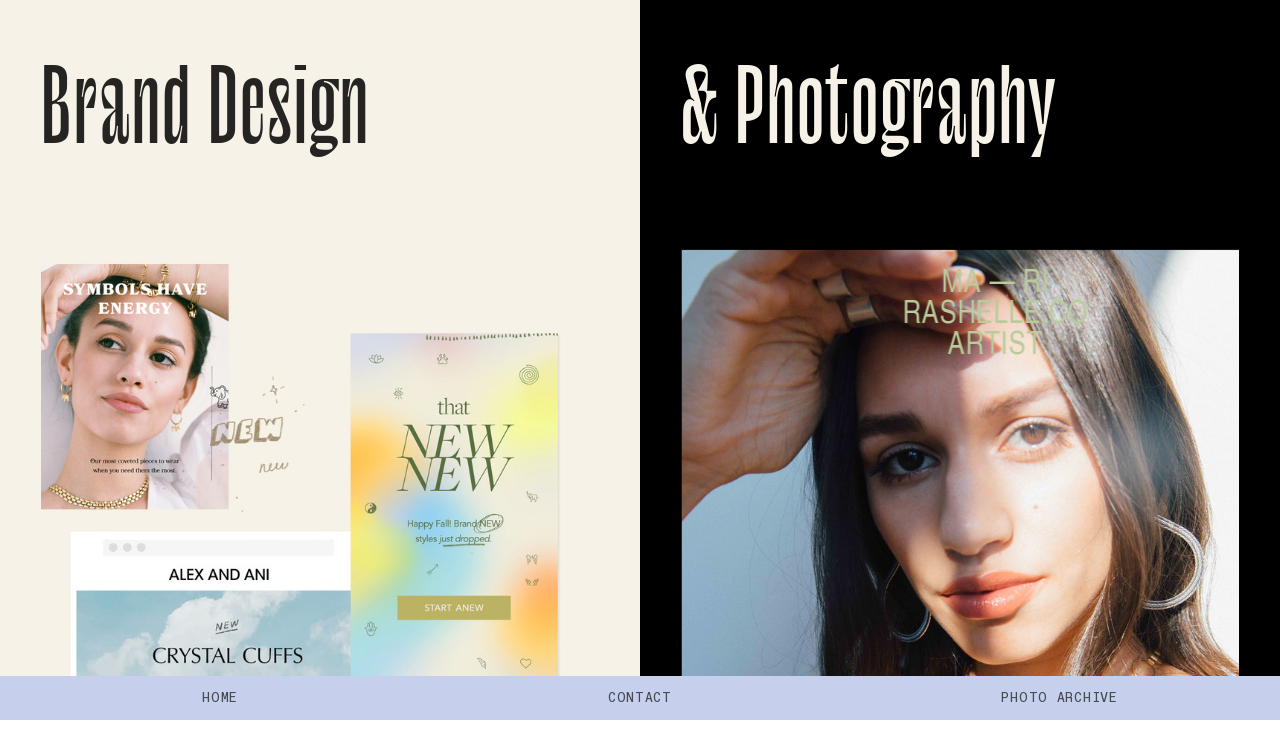

--- FILE ---
content_type: text/html; charset=UTF-8
request_url: https://rashelle.co/Home-Set
body_size: 55688
content:
<!DOCTYPE html>
<!-- 

        Running on cargo.site

-->
<html lang="en" data-predefined-style="true" data-css-presets="true" data-css-preset data-typography-preset>
	<head>
<script>
				var __cargo_context__ = 'live';
				var __cargo_js_ver__ = 'c=3744406473';
				var __cargo_maint__ = false;
				
				
			</script>
					<meta http-equiv="X-UA-Compatible" content="IE=edge,chrome=1">
		<meta http-equiv="Content-Type" content="text/html; charset=utf-8">
		<meta name="viewport" content="initial-scale=1.0, maximum-scale=1.0, user-scalable=no">
		
			<meta name="robots" content="index,follow">
		<title>Home Set — Rashelle.co</title>
		<meta name="description" content="Cargo">
		
		<link rel="preconnect" href="https://static.cargo.site" crossorigin>
		<link rel="preconnect" href="https://freight.cargo.site" crossorigin>
				<link rel="preconnect" href="https://type.cargo.site" crossorigin>

		<!--<link rel="preload" href="https://static.cargo.site/assets/social/IconFont-Regular-0.9.3.woff2" as="font" type="font/woff" crossorigin>-->

		

		<link href="https://freight.cargo.site/t/original/i/44825c63405c21f94ebcfe8566cd10aa7acd8ae056fff87b0aa234e2e113e343/favicon-rashelle-computer.ico" rel="shortcut icon">
		<link href="https://rashelle.co/rss" rel="alternate" type="application/rss+xml" title="Rashelle.co feed">

		<link href="https://rashelle.co/stylesheet?c=3744406473&1724383619" id="member_stylesheet" rel="stylesheet" type="text/css" />
<style id="">@font-face{font-family:Icons;src:url(https://static.cargo.site/assets/social/IconFont-Regular-0.9.3.woff2);unicode-range:U+E000-E15C,U+F0000,U+FE0E}@font-face{font-family:Icons;src:url(https://static.cargo.site/assets/social/IconFont-Regular-0.9.3.woff2);font-weight:240;unicode-range:U+E000-E15C,U+F0000,U+FE0E}@font-face{font-family:Icons;src:url(https://static.cargo.site/assets/social/IconFont-Regular-0.9.3.woff2);unicode-range:U+E000-E15C,U+F0000,U+FE0E;font-weight:400}@font-face{font-family:Icons;src:url(https://static.cargo.site/assets/social/IconFont-Regular-0.9.3.woff2);unicode-range:U+E000-E15C,U+F0000,U+FE0E;font-weight:600}@font-face{font-family:Icons;src:url(https://static.cargo.site/assets/social/IconFont-Regular-0.9.3.woff2);unicode-range:U+E000-E15C,U+F0000,U+FE0E;font-weight:800}@font-face{font-family:Icons;src:url(https://static.cargo.site/assets/social/IconFont-Regular-0.9.3.woff2);unicode-range:U+E000-E15C,U+F0000,U+FE0E;font-style:italic}@font-face{font-family:Icons;src:url(https://static.cargo.site/assets/social/IconFont-Regular-0.9.3.woff2);unicode-range:U+E000-E15C,U+F0000,U+FE0E;font-weight:200;font-style:italic}@font-face{font-family:Icons;src:url(https://static.cargo.site/assets/social/IconFont-Regular-0.9.3.woff2);unicode-range:U+E000-E15C,U+F0000,U+FE0E;font-weight:400;font-style:italic}@font-face{font-family:Icons;src:url(https://static.cargo.site/assets/social/IconFont-Regular-0.9.3.woff2);unicode-range:U+E000-E15C,U+F0000,U+FE0E;font-weight:600;font-style:italic}@font-face{font-family:Icons;src:url(https://static.cargo.site/assets/social/IconFont-Regular-0.9.3.woff2);unicode-range:U+E000-E15C,U+F0000,U+FE0E;font-weight:800;font-style:italic}body.iconfont-loading,body.iconfont-loading *{color:transparent!important}body{-moz-osx-font-smoothing:grayscale;-webkit-font-smoothing:antialiased;-webkit-text-size-adjust:none}body.no-scroll{overflow:hidden}/*!
 * Content
 */.page{word-wrap:break-word}:focus{outline:0}.pointer-events-none{pointer-events:none}.pointer-events-auto{pointer-events:auto}.pointer-events-none .page_content .audio-player,.pointer-events-none .page_content .shop_product,.pointer-events-none .page_content a,.pointer-events-none .page_content audio,.pointer-events-none .page_content button,.pointer-events-none .page_content details,.pointer-events-none .page_content iframe,.pointer-events-none .page_content img,.pointer-events-none .page_content input,.pointer-events-none .page_content video{pointer-events:auto}.pointer-events-none .page_content *>a,.pointer-events-none .page_content>a{position:relative}s *{text-transform:inherit}#toolset{position:fixed;bottom:10px;right:10px;z-index:8}.mobile #toolset,.template_site_inframe #toolset{display:none}#toolset a{display:block;height:24px;width:24px;margin:0;padding:0;text-decoration:none;background:rgba(0,0,0,.2)}#toolset a:hover{background:rgba(0,0,0,.8)}[data-adminview] #toolset a,[data-adminview] #toolset_admin a{background:rgba(0,0,0,.04);pointer-events:none;cursor:default}#toolset_admin a:active{background:rgba(0,0,0,.7)}#toolset_admin a svg>*{transform:scale(1.1) translate(0,-.5px);transform-origin:50% 50%}#toolset_admin a svg{pointer-events:none;width:100%!important;height:auto!important}#following-container{overflow:auto;-webkit-overflow-scrolling:touch}#following-container iframe{height:100%;width:100%;position:absolute;top:0;left:0;right:0;bottom:0}:root{--following-width:-400px;--following-animation-duration:450ms}@keyframes following-open{0%{transform:translateX(0)}100%{transform:translateX(var(--following-width))}}@keyframes following-open-inverse{0%{transform:translateX(0)}100%{transform:translateX(calc(-1 * var(--following-width)))}}@keyframes following-close{0%{transform:translateX(var(--following-width))}100%{transform:translateX(0)}}@keyframes following-close-inverse{0%{transform:translateX(calc(-1 * var(--following-width)))}100%{transform:translateX(0)}}body.animate-left{animation:following-open var(--following-animation-duration);animation-fill-mode:both;animation-timing-function:cubic-bezier(.24,1,.29,1)}#following-container.animate-left{animation:following-close-inverse var(--following-animation-duration);animation-fill-mode:both;animation-timing-function:cubic-bezier(.24,1,.29,1)}#following-container.animate-left #following-frame{animation:following-close var(--following-animation-duration);animation-fill-mode:both;animation-timing-function:cubic-bezier(.24,1,.29,1)}body.animate-right{animation:following-close var(--following-animation-duration);animation-fill-mode:both;animation-timing-function:cubic-bezier(.24,1,.29,1)}#following-container.animate-right{animation:following-open-inverse var(--following-animation-duration);animation-fill-mode:both;animation-timing-function:cubic-bezier(.24,1,.29,1)}#following-container.animate-right #following-frame{animation:following-open var(--following-animation-duration);animation-fill-mode:both;animation-timing-function:cubic-bezier(.24,1,.29,1)}.slick-slider{position:relative;display:block;-moz-box-sizing:border-box;box-sizing:border-box;-webkit-user-select:none;-moz-user-select:none;-ms-user-select:none;user-select:none;-webkit-touch-callout:none;-khtml-user-select:none;-ms-touch-action:pan-y;touch-action:pan-y;-webkit-tap-highlight-color:transparent}.slick-list{position:relative;display:block;overflow:hidden;margin:0;padding:0}.slick-list:focus{outline:0}.slick-list.dragging{cursor:pointer;cursor:hand}.slick-slider .slick-list,.slick-slider .slick-track{transform:translate3d(0,0,0);will-change:transform}.slick-track{position:relative;top:0;left:0;display:block}.slick-track:after,.slick-track:before{display:table;content:'';width:1px;height:1px;margin-top:-1px;margin-left:-1px}.slick-track:after{clear:both}.slick-loading .slick-track{visibility:hidden}.slick-slide{display:none;float:left;height:100%;min-height:1px}[dir=rtl] .slick-slide{float:right}.content .slick-slide img{display:inline-block}.content .slick-slide img:not(.image-zoom){cursor:pointer}.content .scrub .slick-list,.content .scrub .slick-slide img:not(.image-zoom){cursor:ew-resize}body.slideshow-scrub-dragging *{cursor:ew-resize!important}.content .slick-slide img:not([src]),.content .slick-slide img[src='']{width:100%;height:auto}.slick-slide.slick-loading img{display:none}.slick-slide.dragging img{pointer-events:none}.slick-initialized .slick-slide{display:block}.slick-loading .slick-slide{visibility:hidden}.slick-vertical .slick-slide{display:block;height:auto;border:1px solid transparent}.slick-arrow.slick-hidden{display:none}.slick-arrow{position:absolute;z-index:9;width:0;top:0;height:100%;cursor:pointer;will-change:opacity;-webkit-transition:opacity 333ms cubic-bezier(.4,0,.22,1);transition:opacity 333ms cubic-bezier(.4,0,.22,1)}.slick-arrow.hidden{opacity:0}.slick-arrow svg{position:absolute;width:36px;height:36px;top:0;left:0;right:0;bottom:0;margin:auto;transform:translate(.25px,.25px)}.slick-arrow svg.right-arrow{transform:translate(.25px,.25px) scaleX(-1)}.slick-arrow svg:active{opacity:.75}.slick-arrow svg .arrow-shape{fill:none!important;stroke:#fff;stroke-linecap:square}.slick-arrow svg .arrow-outline{fill:none!important;stroke-width:2.5px;stroke:rgba(0,0,0,.6);stroke-linecap:square}.slick-arrow.slick-next{right:0;text-align:right}.slick-next svg,.wallpaper-navigation .slick-next svg{margin-right:10px}.mobile .slick-next svg{margin-right:10px}.slick-arrow.slick-prev{text-align:left}.slick-prev svg,.wallpaper-navigation .slick-prev svg{margin-left:10px}.mobile .slick-prev svg{margin-left:10px}.loading_animation{display:none;vertical-align:middle;z-index:15;line-height:0;pointer-events:none;border-radius:100%}.loading_animation.hidden{display:none}.loading_animation.pulsing{opacity:0;display:inline-block;animation-delay:.1s;-webkit-animation-delay:.1s;-moz-animation-delay:.1s;animation-duration:12s;animation-iteration-count:infinite;animation:fade-pulse-in .5s ease-in-out;-moz-animation:fade-pulse-in .5s ease-in-out;-webkit-animation:fade-pulse-in .5s ease-in-out;-webkit-animation-fill-mode:forwards;-moz-animation-fill-mode:forwards;animation-fill-mode:forwards}.loading_animation.pulsing.no-delay{animation-delay:0s;-webkit-animation-delay:0s;-moz-animation-delay:0s}.loading_animation div{border-radius:100%}.loading_animation div svg{max-width:100%;height:auto}.loading_animation div,.loading_animation div svg{width:20px;height:20px}.loading_animation.full-width svg{width:100%;height:auto}.loading_animation.full-width.big svg{width:100px;height:100px}.loading_animation div svg>*{fill:#ccc}.loading_animation div{-webkit-animation:spin-loading 12s ease-out;-webkit-animation-iteration-count:infinite;-moz-animation:spin-loading 12s ease-out;-moz-animation-iteration-count:infinite;animation:spin-loading 12s ease-out;animation-iteration-count:infinite}.loading_animation.hidden{display:none}[data-backdrop] .loading_animation{position:absolute;top:15px;left:15px;z-index:99}.loading_animation.position-absolute.middle{top:calc(50% - 10px);left:calc(50% - 10px)}.loading_animation.position-absolute.topleft{top:0;left:0}.loading_animation.position-absolute.middleright{top:calc(50% - 10px);right:1rem}.loading_animation.position-absolute.middleleft{top:calc(50% - 10px);left:1rem}.loading_animation.gray div svg>*{fill:#999}.loading_animation.gray-dark div svg>*{fill:#666}.loading_animation.gray-darker div svg>*{fill:#555}.loading_animation.gray-light div svg>*{fill:#ccc}.loading_animation.white div svg>*{fill:rgba(255,255,255,.85)}.loading_animation.blue div svg>*{fill:#698fff}.loading_animation.inline{display:inline-block;margin-bottom:.5ex}.loading_animation.inline.left{margin-right:.5ex}@-webkit-keyframes fade-pulse-in{0%{opacity:0}50%{opacity:.5}100%{opacity:1}}@-moz-keyframes fade-pulse-in{0%{opacity:0}50%{opacity:.5}100%{opacity:1}}@keyframes fade-pulse-in{0%{opacity:0}50%{opacity:.5}100%{opacity:1}}@-webkit-keyframes pulsate{0%{opacity:1}50%{opacity:0}100%{opacity:1}}@-moz-keyframes pulsate{0%{opacity:1}50%{opacity:0}100%{opacity:1}}@keyframes pulsate{0%{opacity:1}50%{opacity:0}100%{opacity:1}}@-webkit-keyframes spin-loading{0%{transform:rotate(0)}9%{transform:rotate(1050deg)}18%{transform:rotate(-1090deg)}20%{transform:rotate(-1080deg)}23%{transform:rotate(-1080deg)}28%{transform:rotate(-1095deg)}29%{transform:rotate(-1065deg)}34%{transform:rotate(-1080deg)}35%{transform:rotate(-1050deg)}40%{transform:rotate(-1065deg)}41%{transform:rotate(-1035deg)}44%{transform:rotate(-1035deg)}47%{transform:rotate(-2160deg)}50%{transform:rotate(-2160deg)}56%{transform:rotate(45deg)}60%{transform:rotate(45deg)}80%{transform:rotate(6120deg)}100%{transform:rotate(0)}}@keyframes spin-loading{0%{transform:rotate(0)}9%{transform:rotate(1050deg)}18%{transform:rotate(-1090deg)}20%{transform:rotate(-1080deg)}23%{transform:rotate(-1080deg)}28%{transform:rotate(-1095deg)}29%{transform:rotate(-1065deg)}34%{transform:rotate(-1080deg)}35%{transform:rotate(-1050deg)}40%{transform:rotate(-1065deg)}41%{transform:rotate(-1035deg)}44%{transform:rotate(-1035deg)}47%{transform:rotate(-2160deg)}50%{transform:rotate(-2160deg)}56%{transform:rotate(45deg)}60%{transform:rotate(45deg)}80%{transform:rotate(6120deg)}100%{transform:rotate(0)}}[grid-row]{align-items:flex-start;box-sizing:border-box;display:-webkit-box;display:-webkit-flex;display:-ms-flexbox;display:flex;-webkit-flex-wrap:wrap;-ms-flex-wrap:wrap;flex-wrap:wrap}[grid-col]{box-sizing:border-box}[grid-row] [grid-col].empty:after{content:"\0000A0";cursor:text}body.mobile[data-adminview=content-editproject] [grid-row] [grid-col].empty:after{display:none}[grid-col=auto]{-webkit-box-flex:1;-webkit-flex:1;-ms-flex:1;flex:1}[grid-col=x12]{width:100%}[grid-col=x11]{width:50%}[grid-col=x10]{width:33.33%}[grid-col=x9]{width:25%}[grid-col=x8]{width:20%}[grid-col=x7]{width:16.666666667%}[grid-col=x6]{width:14.285714286%}[grid-col=x5]{width:12.5%}[grid-col=x4]{width:11.111111111%}[grid-col=x3]{width:10%}[grid-col=x2]{width:9.090909091%}[grid-col=x1]{width:8.333333333%}[grid-col="1"]{width:8.33333%}[grid-col="2"]{width:16.66667%}[grid-col="3"]{width:25%}[grid-col="4"]{width:33.33333%}[grid-col="5"]{width:41.66667%}[grid-col="6"]{width:50%}[grid-col="7"]{width:58.33333%}[grid-col="8"]{width:66.66667%}[grid-col="9"]{width:75%}[grid-col="10"]{width:83.33333%}[grid-col="11"]{width:91.66667%}[grid-col="12"]{width:100%}body.mobile [grid-responsive] [grid-col]{width:100%;-webkit-box-flex:none;-webkit-flex:none;-ms-flex:none;flex:none}[data-ce-host=true][contenteditable=true] [grid-pad]{pointer-events:none}[data-ce-host=true][contenteditable=true] [grid-pad]>*{pointer-events:auto}[grid-pad="0"]{padding:0}[grid-pad="0.25"]{padding:.125rem}[grid-pad="0.5"]{padding:.25rem}[grid-pad="0.75"]{padding:.375rem}[grid-pad="1"]{padding:.5rem}[grid-pad="1.25"]{padding:.625rem}[grid-pad="1.5"]{padding:.75rem}[grid-pad="1.75"]{padding:.875rem}[grid-pad="2"]{padding:1rem}[grid-pad="2.5"]{padding:1.25rem}[grid-pad="3"]{padding:1.5rem}[grid-pad="3.5"]{padding:1.75rem}[grid-pad="4"]{padding:2rem}[grid-pad="5"]{padding:2.5rem}[grid-pad="6"]{padding:3rem}[grid-pad="7"]{padding:3.5rem}[grid-pad="8"]{padding:4rem}[grid-pad="9"]{padding:4.5rem}[grid-pad="10"]{padding:5rem}[grid-gutter="0"]{margin:0}[grid-gutter="0.5"]{margin:-.25rem}[grid-gutter="1"]{margin:-.5rem}[grid-gutter="1.5"]{margin:-.75rem}[grid-gutter="2"]{margin:-1rem}[grid-gutter="2.5"]{margin:-1.25rem}[grid-gutter="3"]{margin:-1.5rem}[grid-gutter="3.5"]{margin:-1.75rem}[grid-gutter="4"]{margin:-2rem}[grid-gutter="5"]{margin:-2.5rem}[grid-gutter="6"]{margin:-3rem}[grid-gutter="7"]{margin:-3.5rem}[grid-gutter="8"]{margin:-4rem}[grid-gutter="10"]{margin:-5rem}[grid-gutter="12"]{margin:-6rem}[grid-gutter="14"]{margin:-7rem}[grid-gutter="16"]{margin:-8rem}[grid-gutter="18"]{margin:-9rem}[grid-gutter="20"]{margin:-10rem}small{max-width:100%;text-decoration:inherit}img:not([src]),img[src='']{outline:1px solid rgba(177,177,177,.4);outline-offset:-1px;content:url([data-uri])}img.image-zoom{cursor:-webkit-zoom-in;cursor:-moz-zoom-in;cursor:zoom-in}#imprimatur{color:#333;font-size:10px;font-family:-apple-system,BlinkMacSystemFont,"Segoe UI",Roboto,Oxygen,Ubuntu,Cantarell,"Open Sans","Helvetica Neue",sans-serif,"Sans Serif",Icons;/*!System*/position:fixed;opacity:.3;right:-28px;bottom:160px;transform:rotate(270deg);-ms-transform:rotate(270deg);-webkit-transform:rotate(270deg);z-index:8;text-transform:uppercase;color:#999;opacity:.5;padding-bottom:2px;text-decoration:none}.mobile #imprimatur{display:none}bodycopy cargo-link a{font-family:-apple-system,BlinkMacSystemFont,"Segoe UI",Roboto,Oxygen,Ubuntu,Cantarell,"Open Sans","Helvetica Neue",sans-serif,"Sans Serif",Icons;/*!System*/font-size:12px;font-style:normal;font-weight:400;transform:rotate(270deg);text-decoration:none;position:fixed!important;right:-27px;bottom:100px;text-decoration:none;letter-spacing:normal;background:0 0;border:0;border-bottom:0;outline:0}/*! PhotoSwipe Default UI CSS by Dmitry Semenov | photoswipe.com | MIT license */.pswp--has_mouse .pswp__button--arrow--left,.pswp--has_mouse .pswp__button--arrow--right,.pswp__ui{visibility:visible}.pswp--minimal--dark .pswp__top-bar,.pswp__button{background:0 0}.pswp,.pswp__bg,.pswp__container,.pswp__img--placeholder,.pswp__zoom-wrap,.quick-view-navigation{-webkit-backface-visibility:hidden}.pswp__button{cursor:pointer;opacity:1;-webkit-appearance:none;transition:opacity .2s;-webkit-box-shadow:none;box-shadow:none}.pswp__button-close>svg{top:10px;right:10px;margin-left:auto}.pswp--touch .quick-view-navigation{display:none}.pswp__ui{-webkit-font-smoothing:auto;opacity:1;z-index:1550}.quick-view-navigation{will-change:opacity;-webkit-transition:opacity 333ms cubic-bezier(.4,0,.22,1);transition:opacity 333ms cubic-bezier(.4,0,.22,1)}.quick-view-navigation .pswp__group .pswp__button{pointer-events:auto}.pswp__button>svg{position:absolute;width:36px;height:36px}.quick-view-navigation .pswp__group:active svg{opacity:.75}.pswp__button svg .shape-shape{fill:#fff}.pswp__button svg .shape-outline{fill:#000}.pswp__button-prev>svg{top:0;bottom:0;left:10px;margin:auto}.pswp__button-next>svg{top:0;bottom:0;right:10px;margin:auto}.quick-view-navigation .pswp__group .pswp__button-prev{position:absolute;left:0;top:0;width:0;height:100%}.quick-view-navigation .pswp__group .pswp__button-next{position:absolute;right:0;top:0;width:0;height:100%}.quick-view-navigation .close-button,.quick-view-navigation .left-arrow,.quick-view-navigation .right-arrow{transform:translate(.25px,.25px)}.quick-view-navigation .right-arrow{transform:translate(.25px,.25px) scaleX(-1)}.pswp__button svg .shape-outline{fill:transparent!important;stroke:#000;stroke-width:2.5px;stroke-linecap:square}.pswp__button svg .shape-shape{fill:transparent!important;stroke:#fff;stroke-width:1.5px;stroke-linecap:square}.pswp__bg,.pswp__scroll-wrap,.pswp__zoom-wrap{width:100%;position:absolute}.quick-view-navigation .pswp__group .pswp__button-close{margin:0}.pswp__container,.pswp__item,.pswp__zoom-wrap{right:0;bottom:0;top:0;position:absolute;left:0}.pswp__ui--hidden .pswp__button{opacity:.001}.pswp__ui--hidden .pswp__button,.pswp__ui--hidden .pswp__button *{pointer-events:none}.pswp .pswp__ui.pswp__ui--displaynone{display:none}.pswp__element--disabled{display:none!important}/*! PhotoSwipe main CSS by Dmitry Semenov | photoswipe.com | MIT license */.pswp{position:fixed;display:none;height:100%;width:100%;top:0;left:0;right:0;bottom:0;margin:auto;-ms-touch-action:none;touch-action:none;z-index:9999999;-webkit-text-size-adjust:100%;line-height:initial;letter-spacing:initial;outline:0}.pswp img{max-width:none}.pswp--zoom-disabled .pswp__img{cursor:default!important}.pswp--animate_opacity{opacity:.001;will-change:opacity;-webkit-transition:opacity 333ms cubic-bezier(.4,0,.22,1);transition:opacity 333ms cubic-bezier(.4,0,.22,1)}.pswp--open{display:block}.pswp--zoom-allowed .pswp__img{cursor:-webkit-zoom-in;cursor:-moz-zoom-in;cursor:zoom-in}.pswp--zoomed-in .pswp__img{cursor:-webkit-grab;cursor:-moz-grab;cursor:grab}.pswp--dragging .pswp__img{cursor:-webkit-grabbing;cursor:-moz-grabbing;cursor:grabbing}.pswp__bg{left:0;top:0;height:100%;opacity:0;transform:translateZ(0);will-change:opacity}.pswp__scroll-wrap{left:0;top:0;height:100%}.pswp__container,.pswp__zoom-wrap{-ms-touch-action:none;touch-action:none}.pswp__container,.pswp__img{-webkit-user-select:none;-moz-user-select:none;-ms-user-select:none;user-select:none;-webkit-tap-highlight-color:transparent;-webkit-touch-callout:none}.pswp__zoom-wrap{-webkit-transform-origin:left top;-ms-transform-origin:left top;transform-origin:left top;-webkit-transition:-webkit-transform 222ms cubic-bezier(.4,0,.22,1);transition:transform 222ms cubic-bezier(.4,0,.22,1)}.pswp__bg{-webkit-transition:opacity 222ms cubic-bezier(.4,0,.22,1);transition:opacity 222ms cubic-bezier(.4,0,.22,1)}.pswp--animated-in .pswp__bg,.pswp--animated-in .pswp__zoom-wrap{-webkit-transition:none;transition:none}.pswp--hide-overflow .pswp__scroll-wrap,.pswp--hide-overflow.pswp{overflow:hidden}.pswp__img{position:absolute;width:auto;height:auto;top:0;left:0}.pswp__img--placeholder--blank{background:#222}.pswp--ie .pswp__img{width:100%!important;height:auto!important;left:0;top:0}.pswp__ui--idle{opacity:0}.pswp__error-msg{position:absolute;left:0;top:50%;width:100%;text-align:center;font-size:14px;line-height:16px;margin-top:-8px;color:#ccc}.pswp__error-msg a{color:#ccc;text-decoration:underline}.pswp__error-msg{font-family:-apple-system,BlinkMacSystemFont,"Segoe UI",Roboto,Oxygen,Ubuntu,Cantarell,"Open Sans","Helvetica Neue",sans-serif}.quick-view.mouse-down .iframe-item{pointer-events:none!important}.quick-view-caption-positioner{pointer-events:none;width:100%;height:100%}.quick-view-caption-wrapper{margin:auto;position:absolute;bottom:0;left:0;right:0}.quick-view-horizontal-align-left .quick-view-caption-wrapper{margin-left:0}.quick-view-horizontal-align-right .quick-view-caption-wrapper{margin-right:0}[data-quick-view-caption]{transition:.1s opacity ease-in-out;position:absolute;bottom:0;left:0;right:0}.quick-view-horizontal-align-left [data-quick-view-caption]{text-align:left}.quick-view-horizontal-align-right [data-quick-view-caption]{text-align:right}.quick-view-caption{transition:.1s opacity ease-in-out}.quick-view-caption>*{display:inline-block}.quick-view-caption *{pointer-events:auto}.quick-view-caption.hidden{opacity:0}.shop_product .dropdown_wrapper{flex:0 0 100%;position:relative}.shop_product select{appearance:none;-moz-appearance:none;-webkit-appearance:none;outline:0;-webkit-font-smoothing:antialiased;-moz-osx-font-smoothing:grayscale;cursor:pointer;border-radius:0;white-space:nowrap;overflow:hidden!important;text-overflow:ellipsis}.shop_product select.dropdown::-ms-expand{display:none}.shop_product a{cursor:pointer;border-bottom:none;text-decoration:none}.shop_product a.out-of-stock{pointer-events:none}body.audio-player-dragging *{cursor:ew-resize!important}.audio-player{display:inline-flex;flex:1 0 calc(100% - 2px);width:calc(100% - 2px)}.audio-player .button{height:100%;flex:0 0 3.3rem;display:flex}.audio-player .separator{left:3.3rem;height:100%}.audio-player .buffer{width:0%;height:100%;transition:left .3s linear,width .3s linear}.audio-player.seeking .buffer{transition:left 0s,width 0s}.audio-player.seeking{user-select:none;-webkit-user-select:none;cursor:ew-resize}.audio-player.seeking *{user-select:none;-webkit-user-select:none;cursor:ew-resize}.audio-player .bar{overflow:hidden;display:flex;justify-content:space-between;align-content:center;flex-grow:1}.audio-player .progress{width:0%;height:100%;transition:width .3s linear}.audio-player.seeking .progress{transition:width 0s}.audio-player .pause,.audio-player .play{cursor:pointer;height:100%}.audio-player .note-icon{margin:auto 0;order:2;flex:0 1 auto}.audio-player .title{white-space:nowrap;overflow:hidden;text-overflow:ellipsis;pointer-events:none;user-select:none;padding:.5rem 0 .5rem 1rem;margin:auto auto auto 0;flex:0 3 auto;min-width:0;width:100%}.audio-player .total-time{flex:0 1 auto;margin:auto 0}.audio-player .current-time,.audio-player .play-text{flex:0 1 auto;margin:auto 0}.audio-player .stream-anim{user-select:none;margin:auto auto auto 0}.audio-player .stream-anim span{display:inline-block}.audio-player .buffer,.audio-player .current-time,.audio-player .note-svg,.audio-player .play-text,.audio-player .separator,.audio-player .total-time{user-select:none;pointer-events:none}.audio-player .buffer,.audio-player .play-text,.audio-player .progress{position:absolute}.audio-player,.audio-player .bar,.audio-player .button,.audio-player .current-time,.audio-player .note-icon,.audio-player .pause,.audio-player .play,.audio-player .total-time{position:relative}body.mobile .audio-player,body.mobile .audio-player *{-webkit-touch-callout:none}#standalone-admin-frame{border:0;width:400px;position:absolute;right:0;top:0;height:100vh;z-index:99}body[standalone-admin=true] #standalone-admin-frame{transform:translate(0,0)}body[standalone-admin=true] .main_container{width:calc(100% - 400px)}body[standalone-admin=false] #standalone-admin-frame{transform:translate(100%,0)}body[standalone-admin=false] .main_container{width:100%}.toggle_standaloneAdmin{position:fixed;top:0;right:400px;height:40px;width:40px;z-index:999;cursor:pointer;background-color:rgba(0,0,0,.4)}.toggle_standaloneAdmin:active{opacity:.7}body[standalone-admin=false] .toggle_standaloneAdmin{right:0}.toggle_standaloneAdmin *{color:#fff;fill:#fff}.toggle_standaloneAdmin svg{padding:6px;width:100%;height:100%;opacity:.85}body[standalone-admin=false] .toggle_standaloneAdmin #close,body[standalone-admin=true] .toggle_standaloneAdmin #backdropsettings{display:none}.toggle_standaloneAdmin>div{width:100%;height:100%}#admin_toggle_button{position:fixed;top:50%;transform:translate(0,-50%);right:400px;height:36px;width:12px;z-index:999;cursor:pointer;background-color:rgba(0,0,0,.09);padding-left:2px;margin-right:5px}#admin_toggle_button .bar{content:'';background:rgba(0,0,0,.09);position:fixed;width:5px;bottom:0;top:0;z-index:10}#admin_toggle_button:active{background:rgba(0,0,0,.065)}#admin_toggle_button *{color:#fff;fill:#fff}#admin_toggle_button svg{padding:0;width:16px;height:36px;margin-left:1px;opacity:1}#admin_toggle_button svg *{fill:#fff;opacity:1}#admin_toggle_button[data-state=closed] .toggle_admin_close{display:none}#admin_toggle_button[data-state=closed],#admin_toggle_button[data-state=closed] .toggle_admin_open{width:20px;cursor:pointer;margin:0}#admin_toggle_button[data-state=closed] svg{margin-left:2px}#admin_toggle_button[data-state=open] .toggle_admin_open{display:none}select,select *{text-rendering:auto!important}b b{font-weight:inherit}*{-webkit-box-sizing:border-box;-moz-box-sizing:border-box;box-sizing:border-box}customhtml>*{position:relative;z-index:10}body,html{min-height:100vh;margin:0;padding:0}html{touch-action:manipulation;position:relative;background-color:#fff}.main_container{min-height:100vh;width:100%;overflow:hidden}.container{display:-webkit-box;display:-webkit-flex;display:-moz-box;display:-ms-flexbox;display:flex;-webkit-flex-wrap:wrap;-moz-flex-wrap:wrap;-ms-flex-wrap:wrap;flex-wrap:wrap;max-width:100%;width:100%;overflow:visible}.container{align-items:flex-start;-webkit-align-items:flex-start}.page{z-index:2}.page ul li>text-limit{display:block}.content,.content_container,.pinned{-webkit-flex:1 0 auto;-moz-flex:1 0 auto;-ms-flex:1 0 auto;flex:1 0 auto;max-width:100%}.content_container{width:100%}.content_container.full_height{min-height:100vh}.page_background{position:absolute;top:0;left:0;width:100%;height:100%}.page_container{position:relative;overflow:visible;width:100%}.backdrop{position:absolute;top:0;z-index:1;width:100%;height:100%;max-height:100vh}.backdrop>div{position:absolute;top:0;left:0;width:100%;height:100%;-webkit-backface-visibility:hidden;backface-visibility:hidden;transform:translate3d(0,0,0);contain:strict}[data-backdrop].backdrop>div[data-overflowing]{max-height:100vh;position:absolute;top:0;left:0}body.mobile [split-responsive]{display:flex;flex-direction:column}body.mobile [split-responsive] .container{width:100%;order:2}body.mobile [split-responsive] .backdrop{position:relative;height:50vh;width:100%;order:1}body.mobile [split-responsive] [data-auxiliary].backdrop{position:absolute;height:50vh;width:100%;order:1}.page{position:relative;z-index:2}img[data-align=left]{float:left}img[data-align=right]{float:right}[data-rotation]{transform-origin:center center}.content .page_content:not([contenteditable=true]) [data-draggable]{pointer-events:auto!important;backface-visibility:hidden}.preserve-3d{-moz-transform-style:preserve-3d;transform-style:preserve-3d}.content .page_content:not([contenteditable=true]) [data-draggable] iframe{pointer-events:none!important}.dragging-active iframe{pointer-events:none!important}.content .page_content:not([contenteditable=true]) [data-draggable]:active{opacity:1}.content .scroll-transition-fade{transition:transform 1s ease-in-out,opacity .8s ease-in-out}.content .scroll-transition-fade.below-viewport{opacity:0;transform:translateY(40px)}.mobile.full_width .page_container:not([split-layout]) .container_width{width:100%}[data-view=pinned_bottom] .bottom_pin_invisibility{visibility:hidden}.pinned{position:relative;width:100%}.pinned .page_container.accommodate:not(.fixed):not(.overlay){z-index:2}.pinned .page_container.overlay{position:absolute;z-index:4}.pinned .page_container.overlay.fixed{position:fixed}.pinned .page_container.overlay.fixed .page{max-height:100vh;-webkit-overflow-scrolling:touch}.pinned .page_container.overlay.fixed .page.allow-scroll{overflow-y:auto;overflow-x:hidden}.pinned .page_container.overlay.fixed .page.allow-scroll{align-items:flex-start;-webkit-align-items:flex-start}.pinned .page_container .page.allow-scroll::-webkit-scrollbar{width:0;background:0 0;display:none}.pinned.pinned_top .page_container.overlay{left:0;top:0}.pinned.pinned_bottom .page_container.overlay{left:0;bottom:0}div[data-container=set]:empty{margin-top:1px}.thumbnails{position:relative;z-index:1}[thumbnails=grid]{align-items:baseline}[thumbnails=justify] .thumbnail{box-sizing:content-box}[thumbnails][data-padding-zero] .thumbnail{margin-bottom:-1px}[thumbnails=montessori] .thumbnail{pointer-events:auto;position:absolute}[thumbnails] .thumbnail>a{display:block;text-decoration:none}[thumbnails=montessori]{height:0}[thumbnails][data-resizing],[thumbnails][data-resizing] *{cursor:nwse-resize}[thumbnails] .thumbnail .resize-handle{cursor:nwse-resize;width:26px;height:26px;padding:5px;position:absolute;opacity:.75;right:-1px;bottom:-1px;z-index:100}[thumbnails][data-resizing] .resize-handle{display:none}[thumbnails] .thumbnail .resize-handle svg{position:absolute;top:0;left:0}[thumbnails] .thumbnail .resize-handle:hover{opacity:1}[data-can-move].thumbnail .resize-handle svg .resize_path_outline{fill:#fff}[data-can-move].thumbnail .resize-handle svg .resize_path{fill:#000}[thumbnails=montessori] .thumbnail_sizer{height:0;width:100%;position:relative;padding-bottom:100%;pointer-events:none}[thumbnails] .thumbnail img{display:block;min-height:3px;margin-bottom:0}[thumbnails] .thumbnail img:not([src]),img[src=""]{margin:0!important;width:100%;min-height:3px;height:100%!important;position:absolute}[aspect-ratio="1x1"].thumb_image{height:0;padding-bottom:100%;overflow:hidden}[aspect-ratio="4x3"].thumb_image{height:0;padding-bottom:75%;overflow:hidden}[aspect-ratio="16x9"].thumb_image{height:0;padding-bottom:56.25%;overflow:hidden}[thumbnails] .thumb_image{width:100%;position:relative}[thumbnails][thumbnail-vertical-align=top]{align-items:flex-start}[thumbnails][thumbnail-vertical-align=middle]{align-items:center}[thumbnails][thumbnail-vertical-align=bottom]{align-items:baseline}[thumbnails][thumbnail-horizontal-align=left]{justify-content:flex-start}[thumbnails][thumbnail-horizontal-align=middle]{justify-content:center}[thumbnails][thumbnail-horizontal-align=right]{justify-content:flex-end}.thumb_image.default_image>svg{position:absolute;top:0;left:0;bottom:0;right:0;width:100%;height:100%}.thumb_image.default_image{outline:1px solid #ccc;outline-offset:-1px;position:relative}.mobile.full_width [data-view=Thumbnail] .thumbnails_width{width:100%}.content [data-draggable] a:active,.content [data-draggable] img:active{opacity:initial}.content .draggable-dragging{opacity:initial}[data-draggable].draggable_visible{visibility:visible}[data-draggable].draggable_hidden{visibility:hidden}.gallery_card [data-draggable],.marquee [data-draggable]{visibility:inherit}[data-draggable]{visibility:visible;background-color:rgba(0,0,0,.003)}#site_menu_panel_container .image-gallery:not(.initialized){height:0;padding-bottom:100%;min-height:initial}.image-gallery:not(.initialized){min-height:100vh;visibility:hidden;width:100%}.image-gallery .gallery_card img{display:block;width:100%;height:auto}.image-gallery .gallery_card{transform-origin:center}.image-gallery .gallery_card.dragging{opacity:.1;transform:initial!important}.image-gallery:not([image-gallery=slideshow]) .gallery_card iframe:only-child,.image-gallery:not([image-gallery=slideshow]) .gallery_card video:only-child{width:100%;height:100%;top:0;left:0;position:absolute}.image-gallery[image-gallery=slideshow] .gallery_card video[muted][autoplay]:not([controls]),.image-gallery[image-gallery=slideshow] .gallery_card video[muted][data-autoplay]:not([controls]){pointer-events:none}.image-gallery [image-gallery-pad="0"] video:only-child{object-fit:cover;height:calc(100% + 1px)}div.image-gallery>a,div.image-gallery>iframe,div.image-gallery>img,div.image-gallery>video{display:none}[image-gallery-row]{align-items:flex-start;box-sizing:border-box;display:-webkit-box;display:-webkit-flex;display:-ms-flexbox;display:flex;-webkit-flex-wrap:wrap;-ms-flex-wrap:wrap;flex-wrap:wrap}.image-gallery .gallery_card_image{width:100%;position:relative}[data-predefined-style=true] .image-gallery a.gallery_card{display:block;border:none}[image-gallery-col]{box-sizing:border-box}[image-gallery-col=x12]{width:100%}[image-gallery-col=x11]{width:50%}[image-gallery-col=x10]{width:33.33%}[image-gallery-col=x9]{width:25%}[image-gallery-col=x8]{width:20%}[image-gallery-col=x7]{width:16.666666667%}[image-gallery-col=x6]{width:14.285714286%}[image-gallery-col=x5]{width:12.5%}[image-gallery-col=x4]{width:11.111111111%}[image-gallery-col=x3]{width:10%}[image-gallery-col=x2]{width:9.090909091%}[image-gallery-col=x1]{width:8.333333333%}.content .page_content [image-gallery-pad].image-gallery{pointer-events:none}.content .page_content [image-gallery-pad].image-gallery .gallery_card_image>*,.content .page_content [image-gallery-pad].image-gallery .gallery_image_caption{pointer-events:auto}.content .page_content [image-gallery-pad="0"]{padding:0}.content .page_content [image-gallery-pad="0.25"]{padding:.125rem}.content .page_content [image-gallery-pad="0.5"]{padding:.25rem}.content .page_content [image-gallery-pad="0.75"]{padding:.375rem}.content .page_content [image-gallery-pad="1"]{padding:.5rem}.content .page_content [image-gallery-pad="1.25"]{padding:.625rem}.content .page_content [image-gallery-pad="1.5"]{padding:.75rem}.content .page_content [image-gallery-pad="1.75"]{padding:.875rem}.content .page_content [image-gallery-pad="2"]{padding:1rem}.content .page_content [image-gallery-pad="2.5"]{padding:1.25rem}.content .page_content [image-gallery-pad="3"]{padding:1.5rem}.content .page_content [image-gallery-pad="3.5"]{padding:1.75rem}.content .page_content [image-gallery-pad="4"]{padding:2rem}.content .page_content [image-gallery-pad="5"]{padding:2.5rem}.content .page_content [image-gallery-pad="6"]{padding:3rem}.content .page_content [image-gallery-pad="7"]{padding:3.5rem}.content .page_content [image-gallery-pad="8"]{padding:4rem}.content .page_content [image-gallery-pad="9"]{padding:4.5rem}.content .page_content [image-gallery-pad="10"]{padding:5rem}.content .page_content [image-gallery-gutter="0"]{margin:0}.content .page_content [image-gallery-gutter="0.5"]{margin:-.25rem}.content .page_content [image-gallery-gutter="1"]{margin:-.5rem}.content .page_content [image-gallery-gutter="1.5"]{margin:-.75rem}.content .page_content [image-gallery-gutter="2"]{margin:-1rem}.content .page_content [image-gallery-gutter="2.5"]{margin:-1.25rem}.content .page_content [image-gallery-gutter="3"]{margin:-1.5rem}.content .page_content [image-gallery-gutter="3.5"]{margin:-1.75rem}.content .page_content [image-gallery-gutter="4"]{margin:-2rem}.content .page_content [image-gallery-gutter="5"]{margin:-2.5rem}.content .page_content [image-gallery-gutter="6"]{margin:-3rem}.content .page_content [image-gallery-gutter="7"]{margin:-3.5rem}.content .page_content [image-gallery-gutter="8"]{margin:-4rem}.content .page_content [image-gallery-gutter="10"]{margin:-5rem}.content .page_content [image-gallery-gutter="12"]{margin:-6rem}.content .page_content [image-gallery-gutter="14"]{margin:-7rem}.content .page_content [image-gallery-gutter="16"]{margin:-8rem}.content .page_content [image-gallery-gutter="18"]{margin:-9rem}.content .page_content [image-gallery-gutter="20"]{margin:-10rem}[image-gallery=slideshow]:not(.initialized)>*{min-height:1px;opacity:0;min-width:100%}[image-gallery=slideshow][data-constrained-by=height] [image-gallery-vertical-align].slick-track{align-items:flex-start}[image-gallery=slideshow] img.image-zoom:active{opacity:initial}[image-gallery=slideshow].slick-initialized .gallery_card{pointer-events:none}[image-gallery=slideshow].slick-initialized .gallery_card.slick-current{pointer-events:auto}[image-gallery=slideshow] .gallery_card:not(.has_caption){line-height:0}.content .page_content [image-gallery=slideshow].image-gallery>*{pointer-events:auto}.content [image-gallery=slideshow].image-gallery.slick-initialized .gallery_card{overflow:hidden;margin:0;display:flex;flex-flow:row wrap;flex-shrink:0}.content [image-gallery=slideshow].image-gallery.slick-initialized .gallery_card.slick-current{overflow:visible}[image-gallery=slideshow] .gallery_image_caption{opacity:1;transition:opacity .3s;-webkit-transition:opacity .3s;width:100%;margin-left:auto;margin-right:auto;clear:both}[image-gallery-horizontal-align=left] .gallery_image_caption{text-align:left}[image-gallery-horizontal-align=middle] .gallery_image_caption{text-align:center}[image-gallery-horizontal-align=right] .gallery_image_caption{text-align:right}[image-gallery=slideshow][data-slideshow-in-transition] .gallery_image_caption{opacity:0;transition:opacity .3s;-webkit-transition:opacity .3s}[image-gallery=slideshow] .gallery_card_image{width:initial;margin:0;display:inline-block}[image-gallery=slideshow] .gallery_card img{margin:0;display:block}[image-gallery=slideshow][data-exploded]{align-items:flex-start;box-sizing:border-box;display:-webkit-box;display:-webkit-flex;display:-ms-flexbox;display:flex;-webkit-flex-wrap:wrap;-ms-flex-wrap:wrap;flex-wrap:wrap;justify-content:flex-start;align-content:flex-start}[image-gallery=slideshow][data-exploded] .gallery_card{padding:1rem;width:16.666%}[image-gallery=slideshow][data-exploded] .gallery_card_image{height:0;display:block;width:100%}[image-gallery=grid]{align-items:baseline}[image-gallery=grid] .gallery_card.has_caption .gallery_card_image{display:block}[image-gallery=grid] [image-gallery-pad="0"].gallery_card{margin-bottom:-1px}[image-gallery=grid] .gallery_card img{margin:0}[image-gallery=columns] .gallery_card img{margin:0}[image-gallery=justify]{align-items:flex-start}[image-gallery=justify] .gallery_card img{margin:0}[image-gallery=montessori][image-gallery-row]{display:block}[image-gallery=montessori] a.gallery_card,[image-gallery=montessori] div.gallery_card{position:absolute;pointer-events:auto}[image-gallery=montessori][data-can-move] .gallery_card,[image-gallery=montessori][data-can-move] .gallery_card .gallery_card_image,[image-gallery=montessori][data-can-move] .gallery_card .gallery_card_image>*{cursor:move}[image-gallery=montessori]{position:relative;height:0}[image-gallery=freeform] .gallery_card{position:relative}[image-gallery=freeform] [image-gallery-pad="0"].gallery_card{margin-bottom:-1px}[image-gallery-vertical-align]{display:flex;flex-flow:row wrap}[image-gallery-vertical-align].slick-track{display:flex;flex-flow:row nowrap}.image-gallery .slick-list{margin-bottom:-.3px}[image-gallery-vertical-align=top]{align-content:flex-start;align-items:flex-start}[image-gallery-vertical-align=middle]{align-items:center;align-content:center}[image-gallery-vertical-align=bottom]{align-content:flex-end;align-items:flex-end}[image-gallery-horizontal-align=left]{justify-content:flex-start}[image-gallery-horizontal-align=middle]{justify-content:center}[image-gallery-horizontal-align=right]{justify-content:flex-end}.image-gallery[data-resizing],.image-gallery[data-resizing] *{cursor:nwse-resize!important}.image-gallery .gallery_card .resize-handle,.image-gallery .gallery_card .resize-handle *{cursor:nwse-resize!important}.image-gallery .gallery_card .resize-handle{width:26px;height:26px;padding:5px;position:absolute;opacity:.75;right:-1px;bottom:-1px;z-index:10}.image-gallery[data-resizing] .resize-handle{display:none}.image-gallery .gallery_card .resize-handle svg{cursor:nwse-resize!important;position:absolute;top:0;left:0}.image-gallery .gallery_card .resize-handle:hover{opacity:1}[data-can-move].gallery_card .resize-handle svg .resize_path_outline{fill:#fff}[data-can-move].gallery_card .resize-handle svg .resize_path{fill:#000}[image-gallery=montessori] .thumbnail_sizer{height:0;width:100%;position:relative;padding-bottom:100%;pointer-events:none}#site_menu_button{display:block;text-decoration:none;pointer-events:auto;z-index:9;vertical-align:top;cursor:pointer;box-sizing:content-box;font-family:Icons}#site_menu_button.custom_icon{padding:0;line-height:0}#site_menu_button.custom_icon img{width:100%;height:auto}#site_menu_wrapper.disabled #site_menu_button{display:none}#site_menu_wrapper.mobile_only #site_menu_button{display:none}body.mobile #site_menu_wrapper.mobile_only:not(.disabled) #site_menu_button:not(.active){display:block}#site_menu_panel_container[data-type=cargo_menu] #site_menu_panel{display:block;position:fixed;top:0;right:0;bottom:0;left:0;z-index:10;cursor:default}.site_menu{pointer-events:auto;position:absolute;z-index:11;top:0;bottom:0;line-height:0;max-width:400px;min-width:300px;font-size:20px;text-align:left;background:rgba(20,20,20,.95);padding:20px 30px 90px 30px;overflow-y:auto;overflow-x:hidden;display:-webkit-box;display:-webkit-flex;display:-ms-flexbox;display:flex;-webkit-box-orient:vertical;-webkit-box-direction:normal;-webkit-flex-direction:column;-ms-flex-direction:column;flex-direction:column;-webkit-box-pack:start;-webkit-justify-content:flex-start;-ms-flex-pack:start;justify-content:flex-start}body.mobile #site_menu_wrapper .site_menu{-webkit-overflow-scrolling:touch;min-width:auto;max-width:100%;width:100%;padding:20px}#site_menu_wrapper[data-sitemenu-position=bottom-left] #site_menu,#site_menu_wrapper[data-sitemenu-position=top-left] #site_menu{left:0}#site_menu_wrapper[data-sitemenu-position=bottom-right] #site_menu,#site_menu_wrapper[data-sitemenu-position=top-right] #site_menu{right:0}#site_menu_wrapper[data-type=page] .site_menu{right:0;left:0;width:100%;padding:0;margin:0;background:0 0}.site_menu_wrapper.open .site_menu{display:block}.site_menu div{display:block}.site_menu a{text-decoration:none;display:inline-block;color:rgba(255,255,255,.75);max-width:100%;overflow:hidden;white-space:nowrap;text-overflow:ellipsis;line-height:1.4}.site_menu div a.active{color:rgba(255,255,255,.4)}.site_menu div.set-link>a{font-weight:700}.site_menu div.hidden{display:none}.site_menu .close{display:block;position:absolute;top:0;right:10px;font-size:60px;line-height:50px;font-weight:200;color:rgba(255,255,255,.4);cursor:pointer;user-select:none}#site_menu_panel_container .page_container{position:relative;overflow:hidden;background:0 0;z-index:2}#site_menu_panel_container .site_menu_page_wrapper{position:fixed;top:0;left:0;overflow-y:auto;-webkit-overflow-scrolling:touch;height:100%;width:100%;z-index:100}#site_menu_panel_container .site_menu_page_wrapper .backdrop{pointer-events:none}#site_menu_panel_container #site_menu_page_overlay{position:fixed;top:0;right:0;bottom:0;left:0;cursor:default;z-index:1}#shop_button{display:block;text-decoration:none;pointer-events:auto;z-index:9;vertical-align:top;cursor:pointer;box-sizing:content-box;font-family:Icons}#shop_button.custom_icon{padding:0;line-height:0}#shop_button.custom_icon img{width:100%;height:auto}#shop_button.disabled{display:none}.loading[data-loading]{display:none;position:fixed;bottom:8px;left:8px;z-index:100}.new_site_button_wrapper{font-size:1.8rem;font-weight:400;color:rgba(0,0,0,.85);font-family:-apple-system,BlinkMacSystemFont,'Segoe UI',Roboto,Oxygen,Ubuntu,Cantarell,'Open Sans','Helvetica Neue',sans-serif,'Sans Serif',Icons;font-style:normal;line-height:1.4;color:#fff;position:fixed;bottom:0;right:0;z-index:999}body.template_site #toolset{display:none!important}body.mobile .new_site_button{display:none}.new_site_button{display:flex;height:44px;cursor:pointer}.new_site_button .plus{width:44px;height:100%}.new_site_button .plus svg{width:100%;height:100%}.new_site_button .plus svg line{stroke:#000;stroke-width:2px}.new_site_button .plus:after,.new_site_button .plus:before{content:'';width:30px;height:2px}.new_site_button .text{background:#0fce83;display:none;padding:7.5px 15px 7.5px 15px;height:100%;font-size:20px;color:#222}.new_site_button:active{opacity:.8}.new_site_button.show_full .text{display:block}.new_site_button.show_full .plus{display:none}html:not(.admin-wrapper) .template_site #confirm_modal [data-progress] .progress-indicator:after{content:'Generating Site...';padding:7.5px 15px;right:-200px;color:#000}bodycopy svg.marker-overlay,bodycopy svg.marker-overlay *{transform-origin:0 0;-webkit-transform-origin:0 0;box-sizing:initial}bodycopy svg#svgroot{box-sizing:initial}bodycopy svg.marker-overlay{padding:inherit;position:absolute;left:0;top:0;width:100%;height:100%;min-height:1px;overflow:visible;pointer-events:none;z-index:999}bodycopy svg.marker-overlay *{pointer-events:initial}bodycopy svg.marker-overlay text{letter-spacing:initial}bodycopy svg.marker-overlay a{cursor:pointer}.marquee:not(.torn-down){overflow:hidden;width:100%;position:relative;padding-bottom:.25em;padding-top:.25em;margin-bottom:-.25em;margin-top:-.25em;contain:layout}.marquee .marquee_contents{will-change:transform;display:flex;flex-direction:column}.marquee[behavior][direction].torn-down{white-space:normal}.marquee[behavior=bounce] .marquee_contents{display:block;float:left;clear:both}.marquee[behavior=bounce] .marquee_inner{display:block}.marquee[behavior=bounce][direction=vertical] .marquee_contents{width:100%}.marquee[behavior=bounce][direction=diagonal] .marquee_inner:last-child,.marquee[behavior=bounce][direction=vertical] .marquee_inner:last-child{position:relative;visibility:hidden}.marquee[behavior=bounce][direction=horizontal],.marquee[behavior=scroll][direction=horizontal]{white-space:pre}.marquee[behavior=scroll][direction=horizontal] .marquee_contents{display:inline-flex;white-space:nowrap;min-width:100%}.marquee[behavior=scroll][direction=horizontal] .marquee_inner{min-width:100%}.marquee[behavior=scroll] .marquee_inner:first-child{will-change:transform;position:absolute;width:100%;top:0;left:0}.cycle{display:none}</style>
<script type="text/json" data-set="defaults" >{"current_offset":0,"current_page":1,"cargo_url":"rashelleco","is_domain":true,"is_mobile":false,"is_tablet":false,"is_phone":false,"api_path":"https:\/\/rashelle.co\/_api","is_editor":false,"is_template":false,"is_direct_link":true,"direct_link_pid":18570186}</script>
<script type="text/json" data-set="DisplayOptions" >{"user_id":1070946,"pagination_count":24,"title_in_project":true,"disable_project_scroll":false,"learning_cargo_seen":true,"resource_url":null,"use_sets":null,"sets_are_clickable":null,"set_links_position":null,"sticky_pages":null,"total_projects":0,"slideshow_responsive":false,"slideshow_thumbnails_header":true,"layout_options":{"content_position":"center_cover","content_width":"100","content_margin":"5","main_margin":"4","text_alignment":"text_left","vertical_position":"vertical_top","bgcolor":"#f5f4d1","WebFontConfig":{"cargo":{"families":{"TeX Gyre Heros Condensed":{"variants":["n4","i4","n7","i7"]},"Le Murmure":{"variants":["n4"]},"Favorit Mono Variable":{"variants":["n3","n4","n5","n7","i4"]}}},"system":{"families":{"-apple-system":{"variants":["n4"]}}}},"links_orientation":"links_horizontal","viewport_size":"phone","mobile_zoom":"21","mobile_view":"desktop","mobile_padding":"-6","mobile_formatting":false,"width_unit":"rem","text_width":"66","is_feed":false,"limit_vertical_images":false,"image_zoom":true,"mobile_images_full_width":true,"responsive_columns":"1","responsive_thumbnails_padding":"0.7","enable_sitemenu":false,"sitemenu_mobileonly":false,"menu_position":"top-left","sitemenu_option":"cargo_menu","responsive_row_height":"75","advanced_padding_enabled":false,"main_margin_top":"4","main_margin_right":"4","main_margin_bottom":"4","main_margin_left":"4","mobile_pages_full_width":true,"scroll_transition":false,"image_full_zoom":false,"quick_view_height":"100","quick_view_width":"100","quick_view_alignment":"quick_view_center_center","advanced_quick_view_padding_enabled":false,"quick_view_padding":"2.5","quick_view_padding_top":"2.5","quick_view_padding_bottom":"2.5","quick_view_padding_left":"2.5","quick_view_padding_right":"2.5","quick_content_alignment":"quick_content_center_center","close_quick_view_on_scroll":true,"show_quick_view_ui":true,"quick_view_bgcolor":"rgba(0, 0, 0, 0.95)","quick_view_caption":false},"element_sort":{"no-group":[{"name":"Navigation","isActive":true},{"name":"Header Text","isActive":true},{"name":"Content","isActive":true},{"name":"Header Image","isActive":false}]},"site_menu_options":{"display_type":"page","enable":false,"mobile_only":true,"position":"top-right","single_page_id":"19748298","icon":"\ue131","show_homepage":true,"single_page_url":"Menu","custom_icon":false},"ecommerce_options":{"enable_ecommerce_button":false,"shop_button_position":"top-right","shop_icon":"text","custom_icon":false,"shop_icon_text":"CART &lt;(#)&gt;","icon":"","enable_geofencing":false,"enabled_countries":["AF","AX","AL","DZ","AS","AD","AO","AI","AQ","AG","AR","AM","AW","AU","AT","AZ","BS","BH","BD","BB","BY","BE","BZ","BJ","BM","BT","BO","BQ","BA","BW","BV","BR","IO","BN","BG","BF","BI","KH","CM","CA","CV","KY","CF","TD","CL","CN","CX","CC","CO","KM","CG","CD","CK","CR","CI","HR","CU","CW","CY","CZ","DK","DJ","DM","DO","EC","EG","SV","GQ","ER","EE","ET","FK","FO","FJ","FI","FR","GF","PF","TF","GA","GM","GE","DE","GH","GI","GR","GL","GD","GP","GU","GT","GG","GN","GW","GY","HT","HM","VA","HN","HK","HU","IS","IN","ID","IR","IQ","IE","IM","IL","IT","JM","JP","JE","JO","KZ","KE","KI","KP","KR","KW","KG","LA","LV","LB","LS","LR","LY","LI","LT","LU","MO","MK","MG","MW","MY","MV","ML","MT","MH","MQ","MR","MU","YT","MX","FM","MD","MC","MN","ME","MS","MA","MZ","MM","NA","NR","NP","NL","NC","NZ","NI","NE","NG","NU","NF","MP","NO","OM","PK","PW","PS","PA","PG","PY","PE","PH","PN","PL","PT","PR","QA","RE","RO","RU","RW","BL","SH","KN","LC","MF","PM","VC","WS","SM","ST","SA","SN","RS","SC","SL","SG","SX","SK","SI","SB","SO","ZA","GS","SS","ES","LK","SD","SR","SJ","SZ","SE","CH","SY","TW","TJ","TZ","TH","TL","TG","TK","TO","TT","TN","TR","TM","TC","TV","UG","UA","AE","GB","US","UM","UY","UZ","VU","VE","VN","VG","VI","WF","EH","YE","ZM","ZW"]}}</script>
<script type="text/json" data-set="Site" >{"id":"1070946","direct_link":"https:\/\/rashelle.co","display_url":"rashelle.co","site_url":"rashelleco","account_shop_id":null,"has_ecommerce":false,"has_shop":false,"ecommerce_key_public":null,"cargo_spark_button":false,"following_url":null,"website_title":"Rashelle.co","meta_tags":"","meta_description":"","meta_head":"","homepage_id":"18570189","css_url":"https:\/\/rashelle.co\/stylesheet","rss_url":"https:\/\/rashelle.co\/rss","js_url":"\/_jsapps\/design\/design.js","favicon_url":"https:\/\/freight.cargo.site\/t\/original\/i\/44825c63405c21f94ebcfe8566cd10aa7acd8ae056fff87b0aa234e2e113e343\/favicon-rashelle-computer.ico","home_url":"https:\/\/cargo.site","auth_url":"https:\/\/cargo.site","profile_url":null,"profile_width":0,"profile_height":0,"social_image_url":null,"social_width":0,"social_height":0,"social_description":"Cargo","social_has_image":false,"social_has_description":false,"site_menu_icon":null,"site_menu_has_image":false,"custom_html":"<customhtml><\/customhtml>","filter":null,"is_editor":false,"use_hi_res":false,"hiq":null,"progenitor_site":"northernhair","files":[],"resource_url":"rashelle.co\/_api\/v0\/site\/1070946"}</script>
<script type="text/json" data-set="ScaffoldingData" >{"id":0,"title":"Rashelle.co","project_url":0,"set_id":0,"is_homepage":false,"pin":false,"is_set":true,"in_nav":false,"stack":false,"sort":0,"index":0,"page_count":2,"pin_position":null,"thumbnail_options":null,"pages":[{"id":18570185,"site_id":1070946,"project_url":"Footer","direct_link":"https:\/\/rashelle.co\/Footer","type":"page","title":"Footer","title_no_html":"Footer","tags":"","display":false,"pin":true,"pin_options":{"position":"bottom","overlay":true,"fixed":true,"accommodate":true,"exclude_mobile":true},"in_nav":false,"is_homepage":false,"backdrop_enabled":false,"is_set":false,"stack":false,"excerpt":"HOME\n\tCONTACT\n\tPHOTO ARCHIVE","content":"<div grid-row=\"\" grid-pad=\"0\" grid-gutter=\"0\">\n\t<div grid-col=\"x10\" grid-pad=\"0\"><small><a href=\"#\" rel=\"home_page\">HOME<\/a><\/small><\/div>\n\t<div grid-col=\"x10\" grid-pad=\"0\"><small><a href=\"contact-form\" rel=\"history\">CONTACT<\/a><\/small><\/div>\n\t<div grid-col=\"x10\" grid-pad=\"0\"><small><a href=\"Work-Index\" rel=\"history\">PHOTO ARCHIVE<\/a><\/small><\/div>\n<\/div>","content_no_html":"\n\tHOME\n\tCONTACT\n\tPHOTO ARCHIVE\n","content_partial_html":"\n\t<a href=\"#\" rel=\"home_page\">HOME<\/a>\n\t<a href=\"contact-form\" rel=\"history\">CONTACT<\/a>\n\t<a href=\"Work-Index\" rel=\"history\">PHOTO ARCHIVE<\/a>\n","thumb":"","thumb_meta":{"thumbnail_crop":null},"thumb_is_visible":false,"sort":1,"index":0,"set_id":0,"page_options":{"using_local_css":true,"local_css":"[local-style=\"18570185\"] .container_width {\n}\n\n[local-style=\"18570185\"] body {\n\tbackground-color: #f5f4d1 \/*!variable_defaults*\/;\n}\n\n[local-style=\"18570185\"] .backdrop {\n\twidth: 100% \/*!background_cover*\/;\n}\n\n[local-style=\"18570185\"] .page {\n\tbackground-color: #c6d0ed \/*!page_bgcolor*\/;\n}\n\n[local-style=\"18570185\"] .page_background {\n\tbackground-color: #c6d0ed \/*!page_container_bgcolor*\/;\n}\n\n[local-style=\"18570185\"] .content_padding {\n\tpadding-top: 0.5rem \/*!main_margin*\/;\n\tpadding-bottom: 0.9rem \/*!main_margin*\/;\n\tpadding-left: 1rem \/*!main_margin*\/;\n\tpadding-right: 1rem \/*!main_margin*\/;\n}\n\n[data-predefined-style=\"true\"] [local-style=\"18570185\"] bodycopy {\n}\n\n[data-predefined-style=\"true\"] [local-style=\"18570185\"] bodycopy a {\n}\n\n[data-predefined-style=\"true\"] [local-style=\"18570185\"] bodycopy a:hover {\n}\n\n[data-predefined-style=\"true\"] [local-style=\"18570185\"] h1 {\n}\n\n[data-predefined-style=\"true\"] [local-style=\"18570185\"] h1 a {\n}\n\n[data-predefined-style=\"true\"] [local-style=\"18570185\"] h1 a:hover {\n}\n\n[data-predefined-style=\"true\"] [local-style=\"18570185\"] h2 {\n}\n\n[data-predefined-style=\"true\"] [local-style=\"18570185\"] h2 a {\n}\n\n[data-predefined-style=\"true\"] [local-style=\"18570185\"] h2 a:hover {\n}\n\n[data-predefined-style=\"true\"] [local-style=\"18570185\"] small {\n}\n\n[data-predefined-style=\"true\"] [local-style=\"18570185\"] small a {\n}\n\n[data-predefined-style=\"true\"] [local-style=\"18570185\"] small a:hover {\n}\n\n[local-style=\"18570185\"] .container {\n\ttext-align: center \/*!text_center*\/;\n}","local_layout_options":{"split_layout":false,"split_responsive":false,"full_height":false,"advanced_padding_enabled":true,"page_container_bgcolor":"#c6d0ed","show_local_thumbs":false,"page_bgcolor":"#c6d0ed","text_alignment":"text_center","main_margin":"1","main_margin_top":"0.5","main_margin_right":"1","main_margin_bottom":"0.9","main_margin_left":"1"},"pin_options":{"position":"bottom","overlay":true,"fixed":true,"accommodate":true,"exclude_mobile":true},"svg_overlay":"<svg width=\"1\" height=\"1\" xmlns=\"http:\/\/www.w3.org\/2000\/svg\" xmlns:svg=\"http:\/\/www.w3.org\/2000\/svg\" class=\"marker-overlay\">\n <!-- Created with SVG-edit - https:\/\/github.com\/SVG-Edit\/svgedit-->\n <g class=\"layer\">\n  <title><\/title>\n <\/g>\n<\/svg>","svg_fonts":{}},"set_open":false,"images":[],"backdrop":null},{"id":18570186,"title":"Home Set","project_url":"Home-Set","set_id":0,"is_homepage":false,"pin":false,"is_set":true,"in_nav":false,"stack":true,"sort":2,"index":0,"page_count":0,"pin_position":null,"thumbnail_options":null,"pages":[{"id":18570187,"site_id":1070946,"project_url":"Logo-DESKTOP-VIEW","direct_link":"https:\/\/rashelle.co\/Logo-DESKTOP-VIEW","type":"page","title":"Logo - [DESKTOP VIEW]","title_no_html":"Logo - [DESKTOP VIEW]","tags":"","display":false,"pin":true,"pin_options":{"position":"bottom","overlay":true,"fixed":true,"exclude_mobile":true},"in_nav":false,"is_homepage":false,"backdrop_enabled":false,"is_set":false,"stack":false,"excerpt":"MA \u2014 RI\nRASHELLE.CO\nARTIST","content":"<div class=\"marquee\" speed=\"-14\" behavior=\"bounce\"><span style=\"color: rgb(185, 203, 155);\"><span style=\"color: rgb(185, 203, 155);\"><span style=\"color: rgb(185, 203, 155);\">MA \u2014 RI<br>RASHELLE.CO<br>ARTIST<\/span><\/span><\/span><br>\n\n<\/div><a href=\"Various-Logos\" rel=\"history\">\n<\/a><br>","content_no_html":"MA \u2014 RIRASHELLE.COARTIST\n\n\n","content_partial_html":"<span style=\"color: rgb(185, 203, 155);\"><span style=\"color: rgb(185, 203, 155);\"><span style=\"color: rgb(185, 203, 155);\">MA \u2014 RI<br>RASHELLE.CO<br>ARTIST<\/span><\/span><\/span><br>\n\n<a href=\"Various-Logos\" rel=\"history\">\n<\/a><br>","thumb":"","thumb_meta":{"thumbnail_crop":null},"thumb_is_visible":false,"sort":3,"index":0,"set_id":18570186,"page_options":{"using_local_css":true,"local_css":"[local-style=\"18570187\"] .container_width {\n}\n\n[local-style=\"18570187\"] body {\n\tbackground-color: initial \/*!variable_defaults*\/;\n}\n\n[local-style=\"18570187\"] .backdrop {\n\twidth: calc(100% - 100%)\/*!left_fit*\/;\n\tright: 0 \/*!left_fit*\/;\n}\n\n[local-style=\"18570187\"] .page {\n\tmin-height: 100vh \/*!page_height_100vh*\/;\n}\n\n[local-style=\"18570187\"] .page_background {\n\tbackground-color: transparent \/*!page_container_bgcolor*\/;\n}\n\n[local-style=\"18570187\"] .content_padding {\n\tpadding-top: 0.9rem \/*!main_margin*\/;\n\tpadding-bottom: 1.5rem \/*!main_margin*\/;\n\tpadding-left: 4rem \/*!main_margin*\/;\n\tpadding-right: 4rem \/*!main_margin*\/;\n}\n\n[data-predefined-style=\"true\"] [local-style=\"18570187\"] bodycopy {\n\tcolor: #f00;\n\tline-height: 1;\n\tfont-size: 3rem;\n}\n\n[data-predefined-style=\"true\"] [local-style=\"18570187\"] bodycopy a {\n}\n\n[data-predefined-style=\"true\"] [local-style=\"18570187\"] h1 {\n\tcolor: rgba(255, 0, 0, 1);\n\tfont-size: 2.5rem;\n}\n\n[data-predefined-style=\"true\"] [local-style=\"18570187\"] h1 a {\n\tcolor: #f00;\n}\n\n[data-predefined-style=\"true\"] [local-style=\"18570187\"] h2 {\n\tfont-size: 13.2vmin;\n\tcolor: #f00;\n}\n\n[data-predefined-style=\"true\"] [local-style=\"18570187\"] h2 a {\n\tcolor: #f00;\n}\n\n[data-predefined-style=\"true\"] [local-style=\"18570187\"] small {\n\tcolor: #f00;\n}\n\n[data-predefined-style=\"true\"] [local-style=\"18570187\"] small a {\n\tcolor: #f00;\n}\n\n[local-style=\"18570187\"] .container {\n\talign-items: center \/*!vertical_middle*\/;\n\t-webkit-align-items: center \/*!vertical_middle*\/;\n\ttext-align: center \/*!text_center*\/;\n}\n\n[data-predefined-style=\"true\"] [local-style=\"18570187\"] bodycopy a:hover {\n}\n\n[data-predefined-style=\"true\"] [local-style=\"18570187\"] h1 a:hover {\n}\n\n[data-predefined-style=\"true\"] [local-style=\"18570187\"] h2 a:hover {\n}\n\n[data-predefined-style=\"true\"] [local-style=\"18570187\"] small a:hover {\n}","local_layout_options":{"split_layout":true,"split_responsive":true,"full_height":true,"advanced_padding_enabled":true,"page_container_bgcolor":"transparent","show_local_thumbs":false,"page_bgcolor":"","content_position":"left_fit","main_margin_top":"0.9","main_margin_bottom":"1.5","vertical_position":"vertical_middle","text_alignment":"text_center"},"pin_options":{"position":"bottom","overlay":true,"fixed":true,"exclude_mobile":true}},"set_open":false,"images":[],"backdrop":{"id":3028894,"site_id":1070946,"page_id":18570187,"backdrop_id":3,"backdrop_path":"wallpaper","is_active":true,"data":{"scale_option":"cover","margin":0,"limit_size":false,"overlay_color":"transparent","bg_color":"transparent","cycle_images":false,"autoplay":true,"slideshow_transition":"fade","transition_timeout":2,"transition_duration":0,"randomize":false,"arrow_navigation":false,"image":"46436729","requires_webgl":"false"}}},{"id":18570189,"site_id":1070946,"project_url":"Art-Direction","direct_link":"https:\/\/rashelle.co\/Art-Direction","type":"page","title":"Art Direction","title_no_html":"Art Direction","tags":"","display":false,"pin":false,"pin_options":{"position":"top","overlay":true,"fixed":true,"accommodate":false,"exclude_mobile":true,"exclude_desktop":false},"in_nav":false,"is_homepage":true,"backdrop_enabled":false,"is_set":false,"stack":false,"excerpt":"Brand Design\n\n\n\n\n\n\n\nAlex and Ani \n\n\n\n\n2020\u00a0\n\n\n\n\n\tFirst Aid Beauty\n\n\n\t\u00a02021\n\n\n\n\n\n\tMr.H\u00a0\n\n\n\t\n\n\n\n\n\n\n\tBlossom\n\n\t\u00a02022\n\n\n\n\n\n\n\n\n\n\tLinc Allston\u00a0Apartments\n\n\n\n\n\t...","content":"<h2>Brand Design<\/h2><br><br>\n<br>\n<br>\n<a href=\"Alex-and-Ani\" rel=\"history\" class=\"image-link\"><img width=\"1931\" height=\"2192\" width_o=\"1931\" height_o=\"2192\" data-src=\"https:\/\/freight.cargo.site\/t\/original\/i\/29418124f7e22ada9fb289f9ca503f59b2ad42ff0c2a4d39388df6d90e24d84d\/AA-FALL.jpg\" data-mid=\"109172935\" border=\"0\" \/><\/a><br><div grid-row=\"\" grid-pad=\"2\" grid-gutter=\"4\" class=\"\"><div grid-col=\"7\" grid-pad=\"2\">Alex and Ani <br>\n\n<br>\n<\/div><div grid-col=\"5\" grid-pad=\"2\" class=\"\"><div style=\"text-align: right\">2020&nbsp;<\/div><\/div><\/div><br>\n<a href=\"First-Aid-Beauty-Images\" class=\"image-link\" rel=\"history\"><img width=\"1080\" height=\"1080\" width_o=\"1080\" height_o=\"1080\" data-src=\"https:\/\/freight.cargo.site\/t\/original\/i\/f454e698a065cffa726ead36e37f060c5c2e54e84adeecbcf087cc4ebf228348\/2021-01-04-on-grey-extra-image-ultra-repair-cream-9841.jpg\" data-mid=\"105373308\" border=\"0\" \/><\/a><br>\n<div grid-row=\"\" grid-pad=\"2\" grid-gutter=\"4\">\n\t<div grid-col=\"7\" grid-pad=\"2\" class=\"\">First Aid Beauty<br>\n<\/div>\n\t<div grid-col=\"5\" grid-pad=\"2\"><div style=\"text-align: right;\">&nbsp;2021<br>\n<br><\/div><\/div>\n<\/div><br><a href=\"Mr-H\" rel=\"history\" class=\"image-link\"><img width=\"3777\" height=\"4721\" width_o=\"3777\" height_o=\"4721\" data-src=\"https:\/\/freight.cargo.site\/t\/original\/i\/6dfcf694fe5aee08e83722c82e10fbec016b99eefa4ad7f35e76386663cdae3c\/AH8A9893241002-MrH-Collaterial.jpg\" data-mid=\"226965941\" border=\"0\" \/><\/a><div grid-row=\"\" grid-pad=\"2\" grid-gutter=\"4\">\n\t<div grid-col=\"7\" grid-pad=\"2\"><a href=\"Mr-H\" rel=\"history\"><span style=\"color: #4e4e4e;\">Mr.H&nbsp;<br>\n<\/span><\/a><\/div>\n\t<div grid-col=\"5\" grid-pad=\"2\"><\/div><\/div><br>\n<br>\n<a href=\"Blossom\" rel=\"history\" class=\"image-link\"><img width=\"3670\" height=\"3670\" width_o=\"3670\" height_o=\"3670\" data-src=\"https:\/\/freight.cargo.site\/t\/original\/i\/1f292268e5ae63be5ebd29e88ea25220b849ccf58d631dff14dbaf5ed2157ddb\/20230421-BLOSSOM-BIZ-CARD-Selects-9418.jpg\" data-mid=\"217125284\" border=\"0\" \/><\/a><br>\n<div grid-row=\"\" grid-pad=\"2\" grid-gutter=\"4\">\n\t<div grid-col=\"7\" grid-pad=\"2\" class=\"\"><a href=\"Blossom\" rel=\"history\"><span style=\"color: #4e4e4e;\">Blossom<br><\/span><\/a><\/div>\n\t<div grid-col=\"5\" grid-pad=\"2\"><div style=\"text-align: right\">&nbsp;<a href=\"Blossom\" rel=\"history\"><span style=\"color: #4e4e4e;\">2022<\/span><\/a><\/div><\/div><\/div>\n\n\n<br>\n<br>\n<a href=\"Linc\" class=\"image-link\" rel=\"history\"><img width=\"2100\" height=\"2100\" width_o=\"2100\" height_o=\"2100\" data-src=\"https:\/\/freight.cargo.site\/t\/original\/i\/0fe82f480f5c6d3fa1e8880264d4ec8738ed1dda137ebef917834a561e41827a\/525-Linc_IG_Logo-ezgif.com-optimize.gif\" data-mid=\"216828975\" border=\"0\" \/><\/a><br>\n<div grid-row=\"\" grid-pad=\"2\" grid-gutter=\"4\">\n\t<div grid-col=\"7\" grid-pad=\"2\" class=\"\"><a href=\"Linc\" rel=\"history\"><span style=\"color: #4e4e4e;\">Linc Allston&nbsp;Apartments<br><\/span><\/a>\n<br>\n<\/div>\n\t<div grid-col=\"5\" grid-pad=\"2\"><div style=\"text-align: right\"> 2023<\/div><\/div><\/div><br><a href=\"Various-Logos\" rel=\"history\" class=\"image-link\"><img width=\"2000\" height=\"2995\" width_o=\"2000\" height_o=\"2995\" data-src=\"https:\/\/freight.cargo.site\/t\/original\/i\/f7ed49ba75e335ed771065cf2841601dde58cbdf673385637094999c2e6ad613\/Logos-Rashelle-Palmer-Raaashl-9.jpg\" data-mid=\"123534555\" border=\"0\" \/><\/a><br><div grid-row=\"\" grid-pad=\"2\" grid-gutter=\"4\">\n\t<div grid-col=\"7\" grid-pad=\"2\"><a href=\"Various-Logos\" rel=\"history\"><span style=\"color: #4e4e4e;\">Various Logo Marks<\/span><\/a><\/div>\n\t<div grid-col=\"5\" grid-pad=\"2\"><div style=\"text-align: right;\">2016\u20132021<br>\n<\/div><\/div><\/div>\n\n<br>","content_no_html":"Brand Design\n\n\n{image 40}Alex and Ani \n\n\n2020&nbsp;\n{image 30}\n\n\tFirst Aid Beauty\n\n\t&nbsp;2021\n\n{image 50}\n\tMr.H&nbsp;\n\n\t\n\n{image 47}\n\n\tBlossom\n\t&nbsp;2022\n\n\n\n\n{image 46}\n\n\tLinc Allston&nbsp;Apartments\n\n\n\t 2023{image 45}\n\tVarious Logo Marks\n\t2016\u20132021\n\n\n","content_partial_html":"<h2>Brand Design<\/h2><br><br>\n<br>\n<br>\n<a href=\"Alex-and-Ani\" rel=\"history\" class=\"image-link\"><img width=\"1931\" height=\"2192\" width_o=\"1931\" height_o=\"2192\" data-src=\"https:\/\/freight.cargo.site\/t\/original\/i\/29418124f7e22ada9fb289f9ca503f59b2ad42ff0c2a4d39388df6d90e24d84d\/AA-FALL.jpg\" data-mid=\"109172935\" border=\"0\" \/><\/a><br>Alex and Ani <br>\n\n<br>\n2020&nbsp;<br>\n<a href=\"First-Aid-Beauty-Images\" class=\"image-link\" rel=\"history\"><img width=\"1080\" height=\"1080\" width_o=\"1080\" height_o=\"1080\" data-src=\"https:\/\/freight.cargo.site\/t\/original\/i\/f454e698a065cffa726ead36e37f060c5c2e54e84adeecbcf087cc4ebf228348\/2021-01-04-on-grey-extra-image-ultra-repair-cream-9841.jpg\" data-mid=\"105373308\" border=\"0\" \/><\/a><br>\n\n\tFirst Aid Beauty<br>\n\n\t&nbsp;2021<br>\n<br>\n<br><a href=\"Mr-H\" rel=\"history\" class=\"image-link\"><img width=\"3777\" height=\"4721\" width_o=\"3777\" height_o=\"4721\" data-src=\"https:\/\/freight.cargo.site\/t\/original\/i\/6dfcf694fe5aee08e83722c82e10fbec016b99eefa4ad7f35e76386663cdae3c\/AH8A9893241002-MrH-Collaterial.jpg\" data-mid=\"226965941\" border=\"0\" \/><\/a>\n\t<a href=\"Mr-H\" rel=\"history\"><span style=\"color: #4e4e4e;\">Mr.H&nbsp;<br>\n<\/span><\/a>\n\t<br>\n<br>\n<a href=\"Blossom\" rel=\"history\" class=\"image-link\"><img width=\"3670\" height=\"3670\" width_o=\"3670\" height_o=\"3670\" data-src=\"https:\/\/freight.cargo.site\/t\/original\/i\/1f292268e5ae63be5ebd29e88ea25220b849ccf58d631dff14dbaf5ed2157ddb\/20230421-BLOSSOM-BIZ-CARD-Selects-9418.jpg\" data-mid=\"217125284\" border=\"0\" \/><\/a><br>\n\n\t<a href=\"Blossom\" rel=\"history\"><span style=\"color: #4e4e4e;\">Blossom<br><\/span><\/a>\n\t&nbsp;<a href=\"Blossom\" rel=\"history\"><span style=\"color: #4e4e4e;\">2022<\/span><\/a>\n\n\n<br>\n<br>\n<a href=\"Linc\" class=\"image-link\" rel=\"history\"><img width=\"2100\" height=\"2100\" width_o=\"2100\" height_o=\"2100\" data-src=\"https:\/\/freight.cargo.site\/t\/original\/i\/0fe82f480f5c6d3fa1e8880264d4ec8738ed1dda137ebef917834a561e41827a\/525-Linc_IG_Logo-ezgif.com-optimize.gif\" data-mid=\"216828975\" border=\"0\" \/><\/a><br>\n\n\t<a href=\"Linc\" rel=\"history\"><span style=\"color: #4e4e4e;\">Linc Allston&nbsp;Apartments<br><\/span><\/a>\n<br>\n\n\t 2023<br><a href=\"Various-Logos\" rel=\"history\" class=\"image-link\"><img width=\"2000\" height=\"2995\" width_o=\"2000\" height_o=\"2995\" data-src=\"https:\/\/freight.cargo.site\/t\/original\/i\/f7ed49ba75e335ed771065cf2841601dde58cbdf673385637094999c2e6ad613\/Logos-Rashelle-Palmer-Raaashl-9.jpg\" data-mid=\"123534555\" border=\"0\" \/><\/a><br>\n\t<a href=\"Various-Logos\" rel=\"history\"><span style=\"color: #4e4e4e;\">Various Logo Marks<\/span><\/a>\n\t2016\u20132021<br>\n\n\n<br>","thumb":"102239923","thumb_meta":{"thumbnail_crop":{"percentWidth":"100","marginLeft":0,"marginTop":-6.99897,"imageModel":{"id":102239923,"project_id":18570189,"image_ref":"{image 17}","name":"Northern-Hair--1.jpg","hash":"18697f27ade6c66e67da74677e195708251c9aa64ae8283fd94810592dda1db0","width":1936,"height":2207,"sort":0,"exclude_from_backdrop":false,"date_added":"1615921269"},"stored":{"ratio":113.9979338843,"crop_ratio":"1x1"},"cropManuallySet":true}},"thumb_is_visible":false,"sort":5,"index":0,"set_id":18570186,"page_options":{"using_local_css":true,"local_css":"[local-style=\"18570189\"] .container_width {\n\twidth: 50% \/*!variable_defaults*\/;\n}\n\n[local-style=\"18570189\"] body {\n\tbackground-color: initial \/*!variable_defaults*\/;\n}\n\n[local-style=\"18570189\"] .backdrop {\n\twidth: calc(100% - 50%) \/*!left_fit*\/;\n\tright: 0 \/*!left_fit*\/;\n}\n\n[local-style=\"18570189\"] .page {\n\tmin-height: 100vh \/*!page_height_100vh*\/;\n}\n\n[local-style=\"18570189\"] .page_background {\n\tbackground-color: #f6f2e7 \/*!page_container_bgcolor*\/;\n}\n\n[local-style=\"18570189\"] .content_padding {\n\tpadding-bottom: 1.5rem \/*!main_margin*\/;\n\tpadding-top: 6rem \/*!main_margin*\/;\n\tpadding-left: 4rem \/*!main_margin*\/;\n\tpadding-right: 4rem \/*!main_margin*\/;\n}\n\n[data-predefined-style=\"true\"] [local-style=\"18570189\"] bodycopy {\n}\n\n[data-predefined-style=\"true\"] [local-style=\"18570189\"] bodycopy a {\n}\n\n[data-predefined-style=\"true\"] [local-style=\"18570189\"] h1 {\n}\n\n[data-predefined-style=\"true\"] [local-style=\"18570189\"] h1 a {\n}\n\n[data-predefined-style=\"true\"] [local-style=\"18570189\"] h2 {\n}\n\n[data-predefined-style=\"true\"] [local-style=\"18570189\"] h2 a {\n}\n\n[data-predefined-style=\"true\"] [local-style=\"18570189\"] small {\n}\n\n[data-predefined-style=\"true\"] [local-style=\"18570189\"] small a {\n}\n\n[local-style=\"18570189\"] .container {\n\tmargin-left: 0 \/*!content_left*\/;\n}\n\n[data-predefined-style=\"true\"] [local-style=\"18570189\"] bodycopy a:hover {\n}\n\n[data-predefined-style=\"true\"] [local-style=\"18570189\"] h1 a:hover {\n}\n\n[data-predefined-style=\"true\"] [local-style=\"18570189\"] h2 a:hover {\n}\n\n[data-predefined-style=\"true\"] [local-style=\"18570189\"] small a:hover {\n}","local_layout_options":{"split_layout":true,"split_responsive":true,"full_height":true,"advanced_padding_enabled":true,"page_container_bgcolor":"#f6f2e7","show_local_thumbs":false,"page_bgcolor":"","content_position":"left_fit","content_width":"50","main_margin_bottom":"1.5","main_margin_top":"6"},"pin_options":{"position":"top","overlay":true,"fixed":true,"accommodate":false,"exclude_mobile":true,"exclude_desktop":false}},"set_open":false,"images":[{"id":102239923,"project_id":18570189,"image_ref":"{image 17}","name":"Northern-Hair--1.jpg","hash":"18697f27ade6c66e67da74677e195708251c9aa64ae8283fd94810592dda1db0","width":1936,"height":2207,"sort":0,"exclude_from_backdrop":false,"date_added":"1615921269"},{"id":102239924,"project_id":18570189,"image_ref":"{image 18}","name":"Northern-Hair-2.jpg","hash":"0a1eb8095950fd2d9200aad733bf20f393ca8ab31a96ae8a82809285c599a392","width":1931,"height":2192,"sort":0,"exclude_from_backdrop":false,"date_added":"1615921269"},{"id":102239925,"project_id":18570189,"image_ref":"{image 19}","name":"Northern-Hair-3.jpg","hash":"32b797a597a37342acbb94f57c647d253568fe4e76a75454ed8a03b59565cc3b","width":1942,"height":2196,"sort":0,"exclude_from_backdrop":false,"date_added":"1615921269"},{"id":102239926,"project_id":18570189,"image_ref":"{image 20}","name":"Northern-Hair-4.jpg","hash":"f4a6e644897dc2d927f2a65508b4f3676f3e02fdaa61790807c23fa33d72d69e","width":1936,"height":2200,"sort":0,"exclude_from_backdrop":false,"date_added":"1615921269"},{"id":102239927,"project_id":18570189,"image_ref":"{image 21}","name":"Northern-Hair-5.jpg","hash":"a0b11ba128d70e8b3efff08904f4500ebf9ba5af76dec2291ddde1fc62a1fea3","width":1928,"height":2206,"sort":0,"exclude_from_backdrop":false,"date_added":"1615921269"},{"id":102239928,"project_id":18570189,"image_ref":"{image 22}","name":"Northern-Hair-6.jpg","hash":"cbea2bd14431053f14bf792c422747b9a98ab04838d9d67afca0ff9314bd695f","width":1936,"height":2197,"sort":0,"exclude_from_backdrop":false,"date_added":"1615921269"},{"id":102239929,"project_id":18570189,"image_ref":"{image 23}","name":"Northern-Hair-7.jpg","hash":"57a80cc754a20c2d456c33f3a30bc719f2d963b2f4227d531871abee666f84b9","width":1942,"height":2190,"sort":0,"exclude_from_backdrop":false,"date_added":"1615921269"},{"id":102239930,"project_id":18570189,"image_ref":"{image 24}","name":"Northern-Hair-8.jpg","hash":"9765014e47965228e5107abc94ec9ad5254c3c4e625ca87b3454356aaad8ebc3","width":1933,"height":2197,"sort":0,"exclude_from_backdrop":false,"date_added":"1615921269"},{"id":102239931,"project_id":18570189,"image_ref":"{image 25}","name":"Northern-Hair-9.jpg","hash":"f25d6cebb5df86d30cf00bdbaa4b8ab1c74b61aafd0cf19d3b3f65a5152a8c82","width":1936,"height":2207,"sort":0,"exclude_from_backdrop":false,"date_added":"1615921269"},{"id":105307263,"project_id":18570189,"image_ref":"{image 26}","name":"Logos.jpg","hash":"5d5be604fa77648792d9c0842af21bd09a463178e5f1eee15d409a46f2024652","width":1080,"height":1226,"sort":0,"exclude_from_backdrop":false,"date_added":"1618464286"},{"id":105307456,"project_id":18570189,"image_ref":"{image 27}","name":"Logos-3.jpg","hash":"3a1d2cd9d5da51e08402a786c76503dbd652210aec62fe295c0f8e62097424d0","width":1931,"height":2192,"sort":0,"exclude_from_backdrop":false,"date_added":"1618464547"},{"id":105309866,"project_id":18570189,"image_ref":"{image 28}","name":"Logos-4-grad.jpg","hash":"17d946808268f66bb855672c04183be2b17e0bbc396fddf5d6b1a5e1db075469","width":1931,"height":2192,"sort":0,"exclude_from_backdrop":false,"date_added":"1618467466"},{"id":105309868,"project_id":18570189,"image_ref":"{image 29}","name":"Logos-4.jpg","hash":"1653b8cb0062314242f3c8b1767ccb8d74b1fadcdd5844b710a16fd665df81ac","width":1931,"height":2192,"sort":0,"exclude_from_backdrop":false,"date_added":"1618467466"},{"id":105373308,"project_id":18570189,"image_ref":"{image 30}","name":"2021-01-04-on-grey-extra-image-ultra-repair-cream-9841.jpg","hash":"f454e698a065cffa726ead36e37f060c5c2e54e84adeecbcf087cc4ebf228348","width":1080,"height":1080,"sort":0,"exclude_from_backdrop":false,"date_added":"1618509007"},{"id":105373309,"project_id":18570189,"image_ref":"{image 31}","name":"2021-03-31-FAB-LS-BUNDLES-0077.jpg","hash":"583dad1a4e9b62530002c0ff156e7386009f66f95f0f7d3d3c183ec690254e1b","width":2176,"height":3264,"sort":0,"exclude_from_backdrop":false,"date_added":"1618509009"},{"id":105373310,"project_id":18570189,"image_ref":"{image 32}","name":"2021-03-31-FAB-LS-BUNDLES-0089.jpg","hash":"0142c923de0615e88a3b364da54cad441b161abb8de045872257b24add7d990d","width":1940,"height":2708,"sort":0,"exclude_from_backdrop":false,"date_added":"1618509007"},{"id":105373311,"project_id":18570189,"image_ref":"{image 33}","name":"2021-03-31-FAB-LS-BUNDLES-0167.jpg","hash":"72bf2ed9f83037fcaf1197257018c15260332f8423674210be826c41df03b486","width":2016,"height":2521,"sort":0,"exclude_from_backdrop":false,"date_added":"1618509008"},{"id":105373312,"project_id":18570189,"image_ref":"{image 34}","name":"2021-03-31-FAB-LS-BUNDLES-0232.jpg","hash":"49793708b26063f59fd15a79c560e4086c1b0e2e8b564e4da24d1b7102dcc86f","width":2176,"height":3264,"sort":0,"exclude_from_backdrop":false,"date_added":"1618509007"},{"id":105373313,"project_id":18570189,"image_ref":"{image 35}","name":"2021-03-31-FAB-LS-BUNDLES-0257.jpg","hash":"b481c1fac07321d306f7df23985698dc1b100e0315b02fd8bf9614d29b9d3694","width":1864,"height":2176,"sort":0,"exclude_from_backdrop":false,"date_added":"1618509008"},{"id":105373314,"project_id":18570189,"image_ref":"{image 36}","name":"2021-03-31-FAB-LS-BUNDLES-0295.jpg","hash":"2db0a4c1d6527690e07ecb202ebccc1d5d4f5caf5f7afa741057d12481548967","width":2000,"height":2762,"sort":0,"exclude_from_backdrop":false,"date_added":"1618509009"},{"id":105373315,"project_id":18570189,"image_ref":"{image 37}","name":"2021-03-31-FAB-LS-BUNDLES-c-0050.jpg","hash":"4aee91675034094052bd3f207c1ab34ad96f930f8f3d03c2b11050cba36fbcea","width":2037,"height":2662,"sort":0,"exclude_from_backdrop":false,"date_added":"1618509008"},{"id":105373317,"project_id":18570189,"image_ref":"{image 38}","name":"2021-03-31-FAB-ON-GRAY-BUNDLES-9886.jpg","hash":"caa31b953498a707d25700c8811cbe7927733dc5677e70d53c61035613499186","width":4358,"height":4358,"sort":0,"exclude_from_backdrop":false,"date_added":"1618509008"},{"id":105373318,"project_id":18570189,"image_ref":"{image 39}","name":"2021-03-31-FAB-ON-GRAY-BUNDLES-9907.jpg","hash":"222d85e0f1d37a5642a0d2131682646e37a7e48f4d2d906c931b6fc08e22548b","width":2746,"height":2747,"sort":0,"exclude_from_backdrop":false,"date_added":"1618509009"},{"id":109172935,"project_id":18570189,"image_ref":"{image 40}","name":"AA-FALL.jpg","hash":"29418124f7e22ada9fb289f9ca503f59b2ad42ff0c2a4d39388df6d90e24d84d","width":1931,"height":2192,"sort":0,"exclude_from_backdrop":false,"date_added":"1621645589"},{"id":112575205,"project_id":18570189,"image_ref":"{image 41}","name":"Logos-5.jpg","hash":"e971f622d6e22bd74aafd4a41e18014d4412b21172b0010f74443238f52e6311","width":2000,"height":2995,"sort":0,"exclude_from_backdrop":false,"date_added":"1624947671"},{"id":112575730,"project_id":18570189,"image_ref":"{image 42}","name":"Logos-6.jpg","hash":"9ef0e3471711eb39874d1e620c69f0e8ddcce06802914ef44bcdfd47437f7dc9","width":2000,"height":2995,"sort":0,"exclude_from_backdrop":false,"date_added":"1624948093"},{"id":114807550,"project_id":18570189,"image_ref":"{image 43}","name":"Logos-7.jpg","hash":"cbb5e20a9c13a92b93b49ca5c207866f6962823caaf9938e591663a5ab779c84","width":2000,"height":2995,"sort":0,"exclude_from_backdrop":false,"date_added":"1627406469"},{"id":123533694,"project_id":18570189,"image_ref":"{image 44}","name":"Logos-Rashelle-Palmer-Raaashl-8.jpg","hash":"7ce515a103d0a7f1f5058551788e63f5ca4060beb2084ff2b2f0968f08b09cf0","width":2000,"height":2995,"sort":0,"exclude_from_backdrop":false,"date_added":"1635977802"},{"id":123534555,"project_id":18570189,"image_ref":"{image 45}","name":"Logos-Rashelle-Palmer-Raaashl-9.jpg","hash":"f7ed49ba75e335ed771065cf2841601dde58cbdf673385637094999c2e6ad613","width":2000,"height":2995,"sort":0,"exclude_from_backdrop":false,"date_added":"1635978507"},{"id":216828975,"project_id":18570189,"image_ref":"{image 46}","name":"525-Linc_IG_Logo-ezgif.com-optimize.gif","hash":"0fe82f480f5c6d3fa1e8880264d4ec8738ed1dda137ebef917834a561e41827a","width":2100,"height":2100,"sort":0,"exclude_from_backdrop":false,"date_added":"1724381014"},{"id":217125284,"project_id":18570189,"image_ref":"{image 47}","name":"20230421-BLOSSOM-BIZ-CARD-Selects-9418.jpg","hash":"1f292268e5ae63be5ebd29e88ea25220b849ccf58d631dff14dbaf5ed2157ddb","width":3670,"height":3670,"sort":0,"exclude_from_backdrop":false,"date_added":"1724905222"},{"id":226957763,"project_id":18570189,"image_ref":"{image 48}","name":"Mr-H-Collateral-Dinner-Menu-Interior.jpg","hash":"667e961ad19c3b374b1bb14a89f66d83c68657044b0f8ef0b39e42284a75520a","width":3835,"height":4794,"sort":0,"exclude_from_backdrop":false,"date_added":"1740083452"},{"id":226965940,"project_id":18570189,"image_ref":"{image 49}","name":"AH8A9812241002-MrH-Collaterial.jpg","hash":"7dc8a83a7a93259dc28e7fbd110cc7c912b2b1c4c4bc3f848cb894c8e8acc30a","width":6720,"height":3947,"sort":0,"exclude_from_backdrop":false,"date_added":"1740105961"},{"id":226965941,"project_id":18570189,"image_ref":"{image 50}","name":"AH8A9893241002-MrH-Collaterial.jpg","hash":"6dfcf694fe5aee08e83722c82e10fbec016b99eefa4ad7f35e76386663cdae3c","width":3777,"height":4721,"sort":0,"exclude_from_backdrop":false,"date_added":"1740105992"},{"id":226968087,"project_id":18570189,"image_ref":"{image 51}","name":"MrH-CNY-Envelope-Post-2.gif","hash":"fa32b8b93ad9ec86fbdb6436eb700c19d88482065ab79e33271ff04a111df679","width":1080,"height":1350,"sort":0,"exclude_from_backdrop":false,"date_added":"1740109633"}],"backdrop":{"id":3028896,"site_id":1070946,"page_id":18570189,"backdrop_id":3,"backdrop_path":"wallpaper","is_active":true,"data":{"scale_option":"cover","margin":0,"limit_size":false,"overlay_color":"transparent","bg_color":"transparent","cycle_images":false,"autoplay":true,"slideshow_transition":"fade","transition_timeout":2,"transition_duration":0,"randomize":false,"arrow_navigation":false,"image":"46434673","requires_webgl":"false"}}},{"id":18570188,"site_id":1070946,"project_url":"Photo-DESKTOP-VIEW","direct_link":"https:\/\/rashelle.co\/Photo-DESKTOP-VIEW","type":"page","title":"& Photo - [DESKTOP VIEW]","title_no_html":"& Photo - [DESKTOP VIEW]","tags":"","display":false,"pin":true,"pin_options":{"position":"bottom","overlay":true,"fixed":true,"exclude_mobile":true,"accommodate":true,"exclude_desktop":false},"in_nav":false,"is_homepage":false,"backdrop_enabled":false,"is_set":false,"stack":false,"excerpt":"& Photography\n\n\n\n\n\n\n\n\nModel \u2014 Chloe\n\nCreative Direction \u2014 Tarah Sutton\n\n\n\n\n\nPabst Blue Ribbon Disposable Camera Campaign\n\n\n\n\n\n\nClient \u2014 Alex and Ani...","content":"<h2><span style=\"color: #f6f2e7;\">&amp; Photography<\/span><br><\/h2>\n<br>\n<br>\n<br><img width=\"2000\" height=\"2852\" width_o=\"2000\" height_o=\"2852\" data-src=\"https:\/\/freight.cargo.site\/t\/original\/i\/c51d34ae34f344f7f49b45b914eba8cd39013db7de31c9d90b783a871a28ab80\/test-chloe-top-image-rashelle-palmer-portfolio.jpg\" data-mid=\"123534263\" border=\"0\" \/><br>\n<span style=\"color: #ffed00;\"><span style=\"color: #ffed00;\"><span style=\"color: #c6d0ed;\">Model \u2014 Chloe<br><\/span>\n<span style=\"color: #f6f2e7;\">Creative Direction \u2014 Tarah Sutton<\/span><\/span><\/span><br><br>\n<br><img width=\"1080\" height=\"1350\" width_o=\"1080\" height_o=\"1350\" data-src=\"https:\/\/freight.cargo.site\/t\/original\/i\/a207fc83de7f299651c7d921dfe5ff97c5bdafddacc6d83d1c64e41965e38501\/skinny-dip-gif-IMG_8485-2.gif\" data-mid=\"123527149\" border=\"0\" \/><br>\n<span style=\"color: #ffed00;\"><span style=\"color: #ffed00;\"><span style=\"color: #c6d0ed;\">Pabst Blue Ribbon Disposable Camera Campaign<\/span><\/span><\/span><br><br>\n<br>\n<img width=\"2048\" height=\"2564\" width_o=\"2048\" height_o=\"2564\" data-src=\"https:\/\/freight.cargo.site\/t\/original\/i\/af7f10b7b80d6e73c344c9b25e77134cb9ff74341d1ac82e42fb5d8f6f82e06f\/2021-04-photo-portfolio--3.jpg\" data-mid=\"105169986\" border=\"0\" \/><br>\n<span style=\"color: rgb(198, 208, 237);\">Client \u2014 Alex and Ani <\/span>\n<span style=\"color: #f6f2e7;\"><span style=\"color: #f6f2e7;\"><br><br>\n<br><img width=\"800\" height=\"1135\" width_o=\"800\" height_o=\"1135\" data-src=\"https:\/\/freight.cargo.site\/t\/original\/i\/992c6fede83caf80b599eaf7118b89d8bc340d1f474afd02ff9c873f319f2750\/2021-10-16-OK-000089180068.gif\" data-mid=\"221253688\" border=\"0\" \/>\n<span style=\"color: rgb(198, 208, 237);\">Client \u2014 Okay Island<\/span><br><\/span><\/span><br>\n<br>\n<img width=\"1150\" height=\"1441\" width_o=\"1150\" height_o=\"1441\" data-src=\"https:\/\/freight.cargo.site\/t\/original\/i\/41541fedaef4f3f0f6d4bb885b9361e222387be329ec3d482828c8ddc1338ced\/elanie-art-direction-2.jpeg\" data-mid=\"107779513\" border=\"0\" \/><br>\n<span style=\"color: #c6d0ed;\">Model \u2014 Eliane&nbsp;<\/span>\n<br>\n<br><br>\n<img width=\"1228\" height=\"1818\" width_o=\"1228\" height_o=\"1818\" data-src=\"https:\/\/freight.cargo.site\/t\/original\/i\/8b5ef8c1cfbc1a411f467752f22cd9be7036e9d8fb926a9fd023e0da23561a3b\/2021-04-photo-portfolio-5.jpg\" data-mid=\"105170003\" border=\"0\" \/><br><span style=\"color: #c6d0ed;\">Photo Journalism \u2014 La Fortuna, Costa Rica <\/span><span style=\"color: #f6f2e7;\"><br><\/span><br>\n<br>\n<img width=\"1535\" height=\"1228\" width_o=\"1535\" height_o=\"1228\" data-src=\"https:\/\/freight.cargo.site\/t\/original\/i\/0b5f9c4c005e1d7ba352bc038a2e54893977651fac0f2b562163da60406a0dbe\/2021-04-photo-portfolio-2-2.jpg\" data-mid=\"105170000\" border=\"0\" \/><br>\n<span style=\"color: #c6d0ed;\">Photo Journalism \u2014 Hermosa, Costa Rica <\/span><br><br>\n<br>\n<div class=\"image-gallery\" data-gallery=\"%7B%22mode_id%22%3A6%2C%22gallery_instance_id%22%3A5%2C%22name%22%3A%22Slideshow%22%2C%22path%22%3A%22slideshow%22%2C%22data%22%3A%7B%22autoplay%22%3Atrue%2C%22autoplaySpeed%22%3A%221.5%22%2C%22speed%22%3A%220%22%2C%22arrows%22%3Afalse%2C%22transition-type%22%3A%22fade%22%2C%22constrain_height%22%3Atrue%2C%22image_vertical_align%22%3A%22middle%22%2C%22image_horizontal_align%22%3A%22middle%22%2C%22image_alignment%22%3A%22image_middle_middle%22%2C%22mobile_data%22%3A%7B%22separate_mobile_view%22%3Afalse%7D%2C%22meta_data%22%3A%7B%7D%2C%22captions%22%3Atrue%7D%7D\">\n<img width=\"1228\" height=\"1535\" width_o=\"1228\" height_o=\"1535\" data-src=\"https:\/\/freight.cargo.site\/t\/original\/i\/3cff2870b23d562b0e430c90f71a20ae6f60006fbede793b1c2e2e3520a7df18\/2021-10-19-HGP-HALL-31.jpg\" data-mid=\"123527453\" border=\"0\" \/>\n<img width=\"2000\" height=\"2500\" width_o=\"2000\" height_o=\"2500\" data-src=\"https:\/\/freight.cargo.site\/t\/original\/i\/7f4dfda0191a90de0222b221bf511c6cd520db68625375e7a88632b8d198d783\/2021-10-19-HGP-HALL-30.jpg\" data-mid=\"123527451\" border=\"0\" \/>\n<img width=\"1080\" height=\"1350\" width_o=\"1080\" height_o=\"1350\" data-src=\"https:\/\/freight.cargo.site\/t\/original\/i\/9fea23dad2c45c1d7d1d10b3cb2b49d37c81581d7a01cb748f0f1ff341d97b7c\/2021-10-19-HGP-HALL-26c.jpg\" data-mid=\"123527458\" border=\"0\" \/>\n<img width=\"1080\" height=\"1350\" width_o=\"1080\" height_o=\"1350\" data-src=\"https:\/\/freight.cargo.site\/t\/original\/i\/347b84befb4f46c85a750cb6961156e9afba26af5bb31f15b5f5b9a00c451110\/2021-10-19-HGP-HALL-26-rashellpalmer-product-photo-this.jpg\" data-mid=\"123527594\" border=\"0\" \/>\n<img width=\"1080\" height=\"1350\" width_o=\"1080\" height_o=\"1350\" data-src=\"https:\/\/freight.cargo.site\/t\/original\/i\/42b0361a253b0b0918f375e13994b4f86e87455f1a02e82a24420fbe04b97545\/2021-10-19-HGP-HALL-26-2.jpg\" data-mid=\"123527465\" border=\"0\" \/>\n<img width=\"1026\" height=\"1282\" width_o=\"1026\" height_o=\"1282\" data-src=\"https:\/\/freight.cargo.site\/t\/original\/i\/eedfffbf61b8c4e5d19264ca6db857ef0c57144f5a63c0ec6e3e83e1bfd33b3a\/2021-10-19-HGP-HALL-08.jpg\" data-mid=\"123527455\" border=\"0\" \/>\n<\/div><span style=\"color: #ffed00;\"><span style=\"color: #ffed00;\"><span style=\"color: #c6d0ed;\">Client \u2014 Hungry Ghost Press<br>\n<span style=\"color: rgb(246, 242, 231);\">Models \u2014 HT and Katie<\/span><br><\/span>\n<span style=\"color: #f6f2e7;\">Stylist\/second shooter \u2014 Maurisa<br><br>\n<br><\/span><\/span><\/span>\n<img width=\"900\" height=\"1176\" width_o=\"900\" height_o=\"1176\" data-src=\"https:\/\/freight.cargo.site\/t\/original\/i\/c34f163d606ebf9eefeba432b4bff5fa376295527ef78626d3f4e875575f3bd0\/2021-10-16-OK-AH8A6138.jpg\" data-mid=\"221253693\" border=\"0\" \/><br><span style=\"color: #ffed00;\"><span style=\"color: #c6d0ed;\"><span style=\"color: #c6d0ed;\"><span style=\"color: #c6d0ed;\">Client \u2014 Okay Island<\/span><\/span><\/span><\/span><br>\n<br>\n<br><img width=\"1228\" height=\"1719\" width_o=\"1228\" height_o=\"1719\" data-src=\"https:\/\/freight.cargo.site\/t\/original\/i\/a65b5f3046354fcb2a7269d325f1646216ffc93e2886a7296ebef509e86a7944\/2021-04-photo-portfolio-35.jpg\" data-mid=\"105170014\" border=\"0\" \/><br><span style=\"color: #ffed00;\"><span style=\"color: #ffed00;\"><span style=\"color: #c6d0ed;\">Client \u2014 Alex and Ani<br>\n<span style=\"color: rgb(246, 242, 231);\">Model \u2014 Ayssa<\/span><br><\/span>\n<span style=\"color: #f6f2e7;\">Shared Art Direction with Natalie Feldman<br>\n<\/span><\/span><\/span><div style=\"text-align: center\"><h2><\/h2><\/div><br><br><img width=\"1124\" height=\"1403\" width_o=\"1124\" height_o=\"1403\" data-src=\"https:\/\/freight.cargo.site\/t\/original\/i\/c1a0d6c29e522b648e0fca38e88a93e2ceafbb6f4eae628196341fa9bcac999c\/2021-04-photo-portfolio-841.jpg\" data-mid=\"105170020\" border=\"0\" \/><br><span style=\"color: #ffed00;\"><span style=\"color: #ffed00;\"><span style=\"color: #ffed00;\"><span style=\"color: #c6d0ed;\">Client \u2014 Hungry Ghost Press<\/span><\/span><\/span><\/span><br><br>\n<br>\n<img width=\"1080\" height=\"1350\" width_o=\"1080\" height_o=\"1350\" data-src=\"https:\/\/freight.cargo.site\/t\/original\/i\/92a9326c976dc200b09683fa31188baaa6620bf8b3d21592e6696cd3da412ba4\/2021-04-photo-portfolio-666.jpg\" data-mid=\"105170019\" border=\"0\" \/><br>\n<span style=\"color: #ffed00;\"><span style=\"color: #ffed00;\"><span style=\"color: #c6d0ed;\">Photo Journalism \/ Illustration<\/span><\/span><\/span><br><br>\n<br><img width=\"1080\" height=\"1352\" width_o=\"1080\" height_o=\"1352\" data-src=\"https:\/\/freight.cargo.site\/t\/original\/i\/815f3a16a7d886ee866faea6910eec479a45ac8774ee6dc9b627fd42c60daabd\/wold-curcus-1.gif\" data-mid=\"105355859\" border=\"0\" \/>\n<br>\n<span style=\"color: #ffed00;\"><span style=\"color: #ffed00;\"><span style=\"color: #ffed00;\"><span style=\"color: #c6d0ed;\">Client \u2014 Wolf Circus&nbsp;<\/span><\/span><\/span><\/span><br>\n<br>\n<br><img width=\"2645\" height=\"3306\" width_o=\"2645\" height_o=\"3306\" data-src=\"https:\/\/freight.cargo.site\/t\/original\/i\/ecd50eec068e86724a1fe3770480b3e426c6cce29902a4d83117cf97a4c67ff4\/2021-12-18-OK-INSIDE-SHOOT-01-AH8A9889-Edit.jpg\" data-mid=\"221253707\" border=\"0\" \/><br><span style=\"color: #ffed00;\"><span style=\"color: #c6d0ed;\"><span style=\"color: #c6d0ed;\"><span style=\"color: #c6d0ed;\">Client \u2014 Okay Island<\/span><\/span><\/span><\/span><br>\n<br><br><img width=\"2048\" height=\"2867\" width_o=\"2048\" height_o=\"2867\" data-src=\"https:\/\/freight.cargo.site\/t\/original\/i\/3d3fe2dcf9fb390141dd43e26033327f7657f1d96a75e6143ff8d6c206645646\/2021-04-photo-portfolio-9904.jpg\" data-mid=\"105170025\" border=\"0\" \/><br><span style=\"color: #ffed00;\"><span style=\"color: #c6d0ed;\"><span style=\"color: #c6d0ed;\"><span style=\"color: #c6d0ed;\">Photo Journalism \u2014 Providence, Rhode Island<\/span><\/span><\/span><\/span><br><br>\n<br>\n<img width=\"1226\" height=\"1532\" width_o=\"1226\" height_o=\"1532\" data-src=\"https:\/\/freight.cargo.site\/t\/original\/i\/81e9b7526ca428ae4ff313a1d2731609df7c237f22f65c8fc45f509ac58056b6\/2021-04-photo-portfolio--5.jpg\" data-mid=\"105169989\" border=\"0\" \/><br>\n<span style=\"color: #ffed00;\"><span style=\"color: #c6d0ed;\"><span style=\"color: #c6d0ed;\"><span style=\"color: #c6d0ed;\">Model \u2014 Gabby<br><\/span><\/span><\/span><span style=\"color: #f6f2e7;\">Film multi-exposure<\/span><\/span><br><br>\n<br><img width=\"1080\" height=\"1350\" width_o=\"1080\" height_o=\"1350\" data-src=\"https:\/\/freight.cargo.site\/t\/original\/i\/e52417a2fb212b1554c7e4e611f3a3684d7f5aa267b323fcda4aa91c7f0888c6\/2021-04-photo-portfolio-2-4.jpg\" data-mid=\"105170001\" border=\"0\" \/><br><span style=\"color: #ffed00;\"><span style=\"color: #ffed00;\"><span style=\"color: #ffed00;\"><span style=\"color: #c6d0ed;\">Model \u2014 Eden<br><\/span>\n<span style=\"color: #f6f2e7;\">Shared Art Direction with Natalie Feldman, Maurisa Mackey<\/span><\/span><\/span><\/span><br>\n<br>\n<br>\n<img width=\"2048\" height=\"2867\" width_o=\"2048\" height_o=\"2867\" data-src=\"https:\/\/freight.cargo.site\/t\/original\/i\/9e49a7cb6ccfebf151cb5981ec6d4b4784da75c659a6050b34b04aed8ab9876d\/2021-04-photo-portfolio-9909.jpg\" data-mid=\"105170026\" border=\"0\" \/><br><span style=\"color: #ffed00;\"><span style=\"color: #c6d0ed;\"><span style=\"color: #c6d0ed;\"><span style=\"color: #c6d0ed;\">Photo Journalism \u2014 Providence, Rhode Island<\/span><\/span><\/span><\/span><br><br>\n<br>\n<img width=\"1358\" height=\"900\" width_o=\"1358\" height_o=\"900\" data-src=\"https:\/\/freight.cargo.site\/t\/original\/i\/0c618a3488d86b38cd8386bad474215165c910f5853a7092a8b0b2cfd66b43b1\/2021-10-16-OK-000089200003-B.jpg\" data-mid=\"221253681\" border=\"0\" \/><br><span style=\"color: #ffed00;\"><span style=\"color: #c6d0ed;\"><span style=\"color: #c6d0ed;\"><span style=\"color: #c6d0ed;\">Client \u2014 Okay Island<br><\/span><\/span><\/span><\/span><span style=\"color: #f6f2e7;\">Film multi-exposure<br><\/span>\n<br>\n<br><img width=\"2000\" height=\"2500\" width_o=\"2000\" height_o=\"2500\" data-src=\"https:\/\/freight.cargo.site\/t\/original\/i\/6f3f92c83687cf0767cd19da4415e0faee72a612dff29c7e8844df28ae43f8ce\/2021-10-25-HGP-Hal-7893.jpg\" data-mid=\"122743368\" border=\"0\" \/><br>\n<span style=\"color: #ffed00;\"><span style=\"color: #c6d0ed;\"><span style=\"color: #c6d0ed;\"><span style=\"color: #c6d0ed;\">In Between Sets \u2014 Providence, Rhode Island<br><\/span><\/span><\/span><span style=\"color: #f6f2e7;\">Digital in Studio<\/span><\/span><br>\n<br><br>\n<img width=\"1080\" height=\"1520\" width_o=\"1080\" height_o=\"1520\" data-src=\"https:\/\/freight.cargo.site\/t\/original\/i\/79d7b5fad0bc97cb2e13981fec17af3ae2ce175599c05fec7e90247bbfe59fc8\/sarah-fire-gif-RashellePalmer-2021-3-compressed.gif\" data-mid=\"105262501\" border=\"0\" \/><br><span style=\"color: #ffed00;\"><span style=\"color: #ffed00;\"><span style=\"color: #ffed00;\"><span style=\"color: #c6d0ed;\">Model \u2014 Sarah<\/span><\/span><\/span><\/span><span style=\"color: #f6f2e7;\"><br><\/span><br>\n<br><img width=\"1232\" height=\"1540\" width_o=\"1232\" height_o=\"1540\" data-src=\"https:\/\/freight.cargo.site\/t\/original\/i\/ff4db5b37c742e8d0a6e5457885d311c3575c2f8d7b6514b93fb186e8cf0da09\/2021-04-photo-portfolio--4.jpg\" data-mid=\"105169987\" border=\"0\" \/><br>\n<span style=\"color: #c6d0ed;\"><span style=\"color: #c6d0ed;\"><span style=\"color: #c6d0ed;\">Photo Journalism \u2014 Budweiser&nbsp;<\/span><\/span><\/span><br><br>\n<br>\n<img width=\"2000\" height=\"2500\" width_o=\"2000\" height_o=\"2500\" data-src=\"https:\/\/freight.cargo.site\/t\/original\/i\/11eabe47de317fa9144d89587994812b2655964dd79debb294ad363f0bab770d\/2021-04-10-Ani-Ferlise-Selects-24.jpg\" data-mid=\"122745563\" border=\"0\" \/><br><span style=\"color: #ffed00;\"><span style=\"color: #ffed00;\"><span style=\"color: #c6d0ed;\">Model\/Client \u2014 Ani<\/span><br>\n<span style=\"color: #f6f2e7;\"><\/span><\/span><\/span><br><small><i>&nbsp; &nbsp; \u201cWorking with Rashelle was incredible. She just gets it. I barely had to describe what I wanted, and she immediately understood, created a mood board, had wildly creative ideas, had all the props and locations ready to go, and it was beyond what I could have imagined in my own mind. She takes a vision in your head and turns it into tangible magic.\u201d&nbsp;<\/i><\/small><br><small>\u2014 Ani Ferlise<\/small><br>\n<br>\n<br>\n<img width=\"5813\" height=\"4366\" width_o=\"5813\" height_o=\"4366\" data-src=\"https:\/\/freight.cargo.site\/t\/original\/i\/4f0809d9eeb1eea241a08021a294cf6c14150d9f01b57eef54b90085d14e94d5\/2021-04-photo-portfolio-7.jpg\" data-mid=\"105170007\" border=\"0\" \/><br><span style=\"color: #c6d0ed;\">Photo Journalism <\/span><span style=\"color: #f6f2e7;\"><br><\/span><br>\n<br>\n<img width=\"3579\" height=\"4480\" width_o=\"3579\" height_o=\"4480\" data-src=\"https:\/\/freight.cargo.site\/t\/original\/i\/2474349c1e735a925332e9c72164a4c4a3a0f7f0ad541dfae71fb5853f1fe85a\/2021-04-photo-portfolio-86098.jpg\" data-mid=\"105170024\" border=\"0\" \/><br><span style=\"color: #c6d0ed;\"><span style=\"color: #c6d0ed;\">Client \u2014 Alex and Ani <br><span style=\"color: #f6f2e7;\">Model \u2014 Montana<\/span><\/span><\/span><span style=\"color: #f6f2e7;\"><span style=\"color: #f6f2e7;\"><br><\/span><\/span><br>\n<br><img width=\"2637\" height=\"3296\" width_o=\"2637\" height_o=\"3296\" data-src=\"https:\/\/freight.cargo.site\/t\/original\/i\/c433e824f9ea990337742c794156b1e63aedcb64325aa95dafa790b3d62601bc\/2021-04-photo-portfolio-1.jpg\" data-mid=\"105169998\" border=\"0\" \/><br>\n<span style=\"color: #c6d0ed;\">Client \u2014 Vans Girls<\/span><span style=\"color: #f6f2e7;\"><span style=\"color: #f6f2e7;\"><br><\/span><\/span>\n<br>\n<br>\n<img width=\"1012\" height=\"1262\" width_o=\"1012\" height_o=\"1262\" data-src=\"https:\/\/freight.cargo.site\/t\/original\/i\/0dcfa6b99a59fa8cf6222045d25741b1eb66c742a1b3a145f83b040dbbfb3d11\/2021-04-photo-portfolio-28.jpg\" data-mid=\"105170012\" border=\"0\" \/><br>\n<span style=\"color: #c6d0ed;\">Photo Journalism \u2014 San Diego, California&nbsp;<\/span><br><br>\n<br>\n<img width=\"1228\" height=\"1535\" width_o=\"1228\" height_o=\"1535\" data-src=\"https:\/\/freight.cargo.site\/t\/original\/i\/d040f5b5b9fb7530d4343660b15123655cc32084a1c68de605eac3ab4556d4a7\/2021-04-photo-portfolio-30.jpg\" data-mid=\"105170013\" border=\"0\" \/><br>\n<span style=\"color: #c6d0ed;\">Photo Journalism \u2014 Jaco, Costa Rica <\/span><br><br>\n<br>\n<div class=\"image-gallery\" data-gallery=\"%7B%22mode_id%22%3A6%2C%22gallery_instance_id%22%3A6%2C%22name%22%3A%22Slideshow%22%2C%22path%22%3A%22slideshow%22%2C%22data%22%3A%7B%22autoplay%22%3Atrue%2C%22autoplaySpeed%22%3A%221.5%22%2C%22speed%22%3A%220.3%22%2C%22arrows%22%3Afalse%2C%22transition-type%22%3A%22scrub%22%2C%22constrain_height%22%3Atrue%2C%22image_vertical_align%22%3A%22middle%22%2C%22image_horizontal_align%22%3A%22middle%22%2C%22image_alignment%22%3A%22image_middle_middle%22%2C%22mobile_data%22%3A%7B%22separate_mobile_view%22%3Afalse%7D%2C%22meta_data%22%3A%7B%7D%2C%22captions%22%3Atrue%7D%7D\">\n<img width=\"1228\" height=\"1818\" width_o=\"1228\" height_o=\"1818\" data-src=\"https:\/\/freight.cargo.site\/t\/original\/i\/4eefe5107e6e66de27fd3c0f1c851261ced53b88d62ba2839e29b2f30961689b\/2021-portfolio-rashellpalmer-wyatt-double-exposure-film.jpg\" data-mid=\"123527077\" border=\"0\" \/>\n<img width=\"1228\" height=\"1818\" width_o=\"1228\" height_o=\"1818\" data-src=\"https:\/\/freight.cargo.site\/t\/original\/i\/d85957a6b35975a34a55dd17632a0853b398a140a34163b0b13a9850f611cac2\/2021-portfolio-rashellpalmer-wyatt-double-exposure.jpg\" data-mid=\"123527078\" border=\"0\" \/>\n<\/div><span style=\"color: #c6d0ed;\">Model \u2014 Wyatt<br><\/span><span style=\"color: #f6f2e7;\">Film multi-exposure<\/span><br><br>\n<br><img width=\"2000\" height=\"2500\" width_o=\"2000\" height_o=\"2500\" data-src=\"https:\/\/freight.cargo.site\/t\/original\/i\/a44ce2c8d9c3d52661abdf03b92197c871ab3fd2199250ee28436b3ea7072eb5\/2021-04-photo-portfolio--8.jpg\" data-mid=\"105169992\" border=\"0\" \/><br>\n<span style=\"color: #ffed00;\"><span style=\"color: #ffed00;\"><span style=\"color: #c6d0ed;\">Model \u2014 Ayssa<br><\/span>\n<span style=\"color: #f6f2e7;\">Shared Art Direction with Natalie Feldman<\/span><\/span><\/span><br><br>\n<br>\n<img width=\"1080\" height=\"1350\" width_o=\"1080\" height_o=\"1350\" data-src=\"https:\/\/freight.cargo.site\/t\/original\/i\/cc36071ab1bff9ce0fd79db827b95169e955ae52bfd5fb40e7e4dddeca66ba57\/2021-04-photo-portfolio-2-3.jpg\" data-mid=\"105169999\" border=\"0\" \/><br><span style=\"color: #c6d0ed;\">Photo Journalism \u2014 Hermosa, Costa Rica <\/span><br><br>\n<br><img width=\"1205\" height=\"904\" width_o=\"1205\" height_o=\"904\" data-src=\"https:\/\/freight.cargo.site\/t\/original\/i\/1b0df198887198087fc1daf81c66357982b887dfc01df647e67bdf3e93f069d2\/2021-04-photo-portfolio-2.jpg\" data-mid=\"105170005\" border=\"0\" \/><br><span style=\"color: #c6d0ed;\">Client \u2014 Get Away House&nbsp;<\/span><span style=\"color: #f6f2e7;\"><br><\/span><br>\n<br><img width=\"1024\" height=\"1434\" width_o=\"1024\" height_o=\"1434\" data-src=\"https:\/\/freight.cargo.site\/t\/original\/i\/a5bcff465e39e2808a095c991e6a71da2e3af915a9b022867e8d77afecf5edf5\/2021-04-photo-portfolio--9.jpg\" data-mid=\"105169993\" border=\"0\" \/><br>\n<span style=\"color: #ffed00;\"><span style=\"color: #ffed00;\"><span style=\"color: #c6d0ed;\">Photo Journalism \/ Illustration<\/span><\/span><\/span><br>\n<br>\n<br><img width=\"1232\" height=\"1228\" width_o=\"1232\" height_o=\"1228\" data-src=\"https:\/\/freight.cargo.site\/t\/original\/i\/7c2721ccbb01a44aa6cd29adf08c51d514501087e3b48c78931d17a9c7953034\/Skype_Picture_2021_04_14T13_51_05_176Z.jpeg\" data-mid=\"105244275\" border=\"0\" \/><br>\n<span style=\"color: #c6d0ed;\">Photo Journalism <\/span>\n<span style=\"color: #a8a8a8;\"><span style=\"color: #f6f2e7;\"><br><\/span><br>\n<br>\n<img width=\"1228\" height=\"1533\" width_o=\"1228\" height_o=\"1533\" data-src=\"https:\/\/freight.cargo.site\/t\/original\/i\/b14626dfb9707e976a0424ed1d9110e389fd7ca34de2a2af6cc1d9ff2284a1e6\/2021-04-photo-portfolio-3-2.jpg\" data-mid=\"105170002\" border=\"0\" \/><\/span><br><span style=\"color: #c6d0ed;\">Model \u2014 Ayssa<br><\/span><span style=\"color: #f6f2e7;\"><span style=\"color: #f6f2e7;\">Film multi-exposure<br><\/span><\/span>\n<br><br>\n<img width=\"4363\" height=\"5454\" width_o=\"4363\" height_o=\"5454\" data-src=\"https:\/\/freight.cargo.site\/t\/original\/i\/b6158b4586a837b04af95cc74f72d2efc6263304aa7c72c869ae97d6b7c8f306\/2021-04-photo-portfolio-.jpg\" data-mid=\"105169997\" border=\"0\" \/><br><span style=\"color: #c6d0ed;\">Photo Journalism<br><br>\n\n<\/span><br>\n<img width=\"1080\" height=\"1350\" width_o=\"1080\" height_o=\"1350\" data-src=\"https:\/\/freight.cargo.site\/t\/original\/i\/06f54d7c3c75c33b3b298054917789cdc4a0edf967701e53a94e0f0ba232eb77\/bw-ig-slice_13.jpg\" data-mid=\"221253650\" border=\"0\" \/>\n<span style=\"color: #c6d0ed;\">Client \u2014 Michelle<\/span><br><br>\n<br>\n<br><div style=\"text-align: center;\"><span style=\"color: #fb0;\"><a href=\"Work-Index\" rel=\"history\">SEE&nbsp;<\/a>ARCHIVE<\/span><br><br><br>\n<br><\/div><br>\n<br>","content_no_html":"&amp; Photography\n\n\n{image 105}\nModel \u2014 Chloe\nCreative Direction \u2014 Tarah Sutton\n{image 94}\nPabst Blue Ribbon Disposable Camera Campaign\n\n{image 24}\nClient \u2014 Alex and Ani \n\n{image 109}\nClient \u2014 Okay Island\n\n{image 78}\nModel \u2014 Eliane&nbsp;\n\n\n{image 40}Photo Journalism \u2014 La Fortuna, Costa Rica \n\n{image 37}\nPhoto Journalism \u2014 Hermosa, Costa Rica \n\n\n{image 96}\n{image 95}\n{image 99}\n{image 104}\n{image 103}\n{image 97}\nClient \u2014 Hungry Ghost Press\nModels \u2014 HT and Katie\nStylist\/second shooter \u2014 Maurisa\n\n{image 110}Client \u2014 Okay Island\n\n{image 51}Client \u2014 Alex and Ani\nModel \u2014 Ayssa\nShared Art Direction with Natalie Feldman\n{image 57}Client \u2014 Hungry Ghost Press\n\n{image 56}\nPhoto Journalism \/ Illustration\n{image 77}\n\nClient \u2014 Wolf Circus&nbsp;\n\n{image 111}Client \u2014 Okay Island\n{image 62}Photo Journalism \u2014 Providence, Rhode Island\n\n{image 26}\nModel \u2014 GabbyFilm multi-exposure\n{image 38}Model \u2014 Eden\nShared Art Direction with Natalie Feldman, Maurisa Mackey\n\n\n{image 63}Photo Journalism \u2014 Providence, Rhode Island\n\n{image 108}Client \u2014 Okay IslandFilm multi-exposure\n\n{image 86}\nIn Between Sets \u2014 Providence, Rhode IslandDigital in Studio\n\n{image 71}Model \u2014 Sarah\n{image 25}\nPhoto Journalism \u2014 Budweiser&nbsp;\n\n{image 91}Model\/Client \u2014 Ani\n&nbsp; &nbsp; \u201cWorking with Rashelle was incredible. She just gets it. I barely had to describe what I wanted, and she immediately understood, created a mood board, had wildly creative ideas, had all the props and locations ready to go, and it was beyond what I could have imagined in my own mind. She takes a vision in your head and turns it into tangible magic.\u201d&nbsp;\u2014 Ani Ferlise\n\n\n{image 44}Photo Journalism \n\n{image 61}Client \u2014 Alex and Ani Model \u2014 Montana\n{image 35}\nClient \u2014 Vans Girls\n\n\n{image 49}\nPhoto Journalism \u2014 San Diego, California&nbsp;\n\n{image 50}\nPhoto Journalism \u2014 Jaco, Costa Rica \n\n\n{image 92}\n{image 93}\nModel \u2014 WyattFilm multi-exposure\n{image 29}\nModel \u2014 Ayssa\nShared Art Direction with Natalie Feldman\n\n{image 36}Photo Journalism \u2014 Hermosa, Costa Rica \n{image 42}Client \u2014 Get Away House&nbsp;\n{image 30}\nPhoto Journalism \/ Illustration\n\n{image 69}\nPhoto Journalism \n\n\n{image 39}Model \u2014 AyssaFilm multi-exposure\n\n{image 34}Photo Journalism\n\n\n{image 106}\nClient \u2014 Michelle\n\nSEE&nbsp;ARCHIVE\n\n","content_partial_html":"<h2><span style=\"color: #f6f2e7;\">&amp; Photography<\/span><br><\/h2>\n<br>\n<br>\n<br><img width=\"2000\" height=\"2852\" width_o=\"2000\" height_o=\"2852\" data-src=\"https:\/\/freight.cargo.site\/t\/original\/i\/c51d34ae34f344f7f49b45b914eba8cd39013db7de31c9d90b783a871a28ab80\/test-chloe-top-image-rashelle-palmer-portfolio.jpg\" data-mid=\"123534263\" border=\"0\" \/><br>\n<span style=\"color: #ffed00;\"><span style=\"color: #ffed00;\"><span style=\"color: #c6d0ed;\">Model \u2014 Chloe<br><\/span>\n<span style=\"color: #f6f2e7;\">Creative Direction \u2014 Tarah Sutton<\/span><\/span><\/span><br><br>\n<br><img width=\"1080\" height=\"1350\" width_o=\"1080\" height_o=\"1350\" data-src=\"https:\/\/freight.cargo.site\/t\/original\/i\/a207fc83de7f299651c7d921dfe5ff97c5bdafddacc6d83d1c64e41965e38501\/skinny-dip-gif-IMG_8485-2.gif\" data-mid=\"123527149\" border=\"0\" \/><br>\n<span style=\"color: #ffed00;\"><span style=\"color: #ffed00;\"><span style=\"color: #c6d0ed;\">Pabst Blue Ribbon Disposable Camera Campaign<\/span><\/span><\/span><br><br>\n<br>\n<img width=\"2048\" height=\"2564\" width_o=\"2048\" height_o=\"2564\" data-src=\"https:\/\/freight.cargo.site\/t\/original\/i\/af7f10b7b80d6e73c344c9b25e77134cb9ff74341d1ac82e42fb5d8f6f82e06f\/2021-04-photo-portfolio--3.jpg\" data-mid=\"105169986\" border=\"0\" \/><br>\n<span style=\"color: rgb(198, 208, 237);\">Client \u2014 Alex and Ani <\/span>\n<span style=\"color: #f6f2e7;\"><span style=\"color: #f6f2e7;\"><br><br>\n<br><img width=\"800\" height=\"1135\" width_o=\"800\" height_o=\"1135\" data-src=\"https:\/\/freight.cargo.site\/t\/original\/i\/992c6fede83caf80b599eaf7118b89d8bc340d1f474afd02ff9c873f319f2750\/2021-10-16-OK-000089180068.gif\" data-mid=\"221253688\" border=\"0\" \/>\n<span style=\"color: rgb(198, 208, 237);\">Client \u2014 Okay Island<\/span><br><\/span><\/span><br>\n<br>\n<img width=\"1150\" height=\"1441\" width_o=\"1150\" height_o=\"1441\" data-src=\"https:\/\/freight.cargo.site\/t\/original\/i\/41541fedaef4f3f0f6d4bb885b9361e222387be329ec3d482828c8ddc1338ced\/elanie-art-direction-2.jpeg\" data-mid=\"107779513\" border=\"0\" \/><br>\n<span style=\"color: #c6d0ed;\">Model \u2014 Eliane&nbsp;<\/span>\n<br>\n<br><br>\n<img width=\"1228\" height=\"1818\" width_o=\"1228\" height_o=\"1818\" data-src=\"https:\/\/freight.cargo.site\/t\/original\/i\/8b5ef8c1cfbc1a411f467752f22cd9be7036e9d8fb926a9fd023e0da23561a3b\/2021-04-photo-portfolio-5.jpg\" data-mid=\"105170003\" border=\"0\" \/><br><span style=\"color: #c6d0ed;\">Photo Journalism \u2014 La Fortuna, Costa Rica <\/span><span style=\"color: #f6f2e7;\"><br><\/span><br>\n<br>\n<img width=\"1535\" height=\"1228\" width_o=\"1535\" height_o=\"1228\" data-src=\"https:\/\/freight.cargo.site\/t\/original\/i\/0b5f9c4c005e1d7ba352bc038a2e54893977651fac0f2b562163da60406a0dbe\/2021-04-photo-portfolio-2-2.jpg\" data-mid=\"105170000\" border=\"0\" \/><br>\n<span style=\"color: #c6d0ed;\">Photo Journalism \u2014 Hermosa, Costa Rica <\/span><br><br>\n<br>\n\n<img width=\"1228\" height=\"1535\" width_o=\"1228\" height_o=\"1535\" data-src=\"https:\/\/freight.cargo.site\/t\/original\/i\/3cff2870b23d562b0e430c90f71a20ae6f60006fbede793b1c2e2e3520a7df18\/2021-10-19-HGP-HALL-31.jpg\" data-mid=\"123527453\" border=\"0\" \/>\n<img width=\"2000\" height=\"2500\" width_o=\"2000\" height_o=\"2500\" data-src=\"https:\/\/freight.cargo.site\/t\/original\/i\/7f4dfda0191a90de0222b221bf511c6cd520db68625375e7a88632b8d198d783\/2021-10-19-HGP-HALL-30.jpg\" data-mid=\"123527451\" border=\"0\" \/>\n<img width=\"1080\" height=\"1350\" width_o=\"1080\" height_o=\"1350\" data-src=\"https:\/\/freight.cargo.site\/t\/original\/i\/9fea23dad2c45c1d7d1d10b3cb2b49d37c81581d7a01cb748f0f1ff341d97b7c\/2021-10-19-HGP-HALL-26c.jpg\" data-mid=\"123527458\" border=\"0\" \/>\n<img width=\"1080\" height=\"1350\" width_o=\"1080\" height_o=\"1350\" data-src=\"https:\/\/freight.cargo.site\/t\/original\/i\/347b84befb4f46c85a750cb6961156e9afba26af5bb31f15b5f5b9a00c451110\/2021-10-19-HGP-HALL-26-rashellpalmer-product-photo-this.jpg\" data-mid=\"123527594\" border=\"0\" \/>\n<img width=\"1080\" height=\"1350\" width_o=\"1080\" height_o=\"1350\" data-src=\"https:\/\/freight.cargo.site\/t\/original\/i\/42b0361a253b0b0918f375e13994b4f86e87455f1a02e82a24420fbe04b97545\/2021-10-19-HGP-HALL-26-2.jpg\" data-mid=\"123527465\" border=\"0\" \/>\n<img width=\"1026\" height=\"1282\" width_o=\"1026\" height_o=\"1282\" data-src=\"https:\/\/freight.cargo.site\/t\/original\/i\/eedfffbf61b8c4e5d19264ca6db857ef0c57144f5a63c0ec6e3e83e1bfd33b3a\/2021-10-19-HGP-HALL-08.jpg\" data-mid=\"123527455\" border=\"0\" \/>\n<span style=\"color: #ffed00;\"><span style=\"color: #ffed00;\"><span style=\"color: #c6d0ed;\">Client \u2014 Hungry Ghost Press<br>\n<span style=\"color: rgb(246, 242, 231);\">Models \u2014 HT and Katie<\/span><br><\/span>\n<span style=\"color: #f6f2e7;\">Stylist\/second shooter \u2014 Maurisa<br><br>\n<br><\/span><\/span><\/span>\n<img width=\"900\" height=\"1176\" width_o=\"900\" height_o=\"1176\" data-src=\"https:\/\/freight.cargo.site\/t\/original\/i\/c34f163d606ebf9eefeba432b4bff5fa376295527ef78626d3f4e875575f3bd0\/2021-10-16-OK-AH8A6138.jpg\" data-mid=\"221253693\" border=\"0\" \/><br><span style=\"color: #ffed00;\"><span style=\"color: #c6d0ed;\"><span style=\"color: #c6d0ed;\"><span style=\"color: #c6d0ed;\">Client \u2014 Okay Island<\/span><\/span><\/span><\/span><br>\n<br>\n<br><img width=\"1228\" height=\"1719\" width_o=\"1228\" height_o=\"1719\" data-src=\"https:\/\/freight.cargo.site\/t\/original\/i\/a65b5f3046354fcb2a7269d325f1646216ffc93e2886a7296ebef509e86a7944\/2021-04-photo-portfolio-35.jpg\" data-mid=\"105170014\" border=\"0\" \/><br><span style=\"color: #ffed00;\"><span style=\"color: #ffed00;\"><span style=\"color: #c6d0ed;\">Client \u2014 Alex and Ani<br>\n<span style=\"color: rgb(246, 242, 231);\">Model \u2014 Ayssa<\/span><br><\/span>\n<span style=\"color: #f6f2e7;\">Shared Art Direction with Natalie Feldman<br>\n<\/span><\/span><\/span><h2><\/h2><br><br><img width=\"1124\" height=\"1403\" width_o=\"1124\" height_o=\"1403\" data-src=\"https:\/\/freight.cargo.site\/t\/original\/i\/c1a0d6c29e522b648e0fca38e88a93e2ceafbb6f4eae628196341fa9bcac999c\/2021-04-photo-portfolio-841.jpg\" data-mid=\"105170020\" border=\"0\" \/><br><span style=\"color: #ffed00;\"><span style=\"color: #ffed00;\"><span style=\"color: #ffed00;\"><span style=\"color: #c6d0ed;\">Client \u2014 Hungry Ghost Press<\/span><\/span><\/span><\/span><br><br>\n<br>\n<img width=\"1080\" height=\"1350\" width_o=\"1080\" height_o=\"1350\" data-src=\"https:\/\/freight.cargo.site\/t\/original\/i\/92a9326c976dc200b09683fa31188baaa6620bf8b3d21592e6696cd3da412ba4\/2021-04-photo-portfolio-666.jpg\" data-mid=\"105170019\" border=\"0\" \/><br>\n<span style=\"color: #ffed00;\"><span style=\"color: #ffed00;\"><span style=\"color: #c6d0ed;\">Photo Journalism \/ Illustration<\/span><\/span><\/span><br><br>\n<br><img width=\"1080\" height=\"1352\" width_o=\"1080\" height_o=\"1352\" data-src=\"https:\/\/freight.cargo.site\/t\/original\/i\/815f3a16a7d886ee866faea6910eec479a45ac8774ee6dc9b627fd42c60daabd\/wold-curcus-1.gif\" data-mid=\"105355859\" border=\"0\" \/>\n<br>\n<span style=\"color: #ffed00;\"><span style=\"color: #ffed00;\"><span style=\"color: #ffed00;\"><span style=\"color: #c6d0ed;\">Client \u2014 Wolf Circus&nbsp;<\/span><\/span><\/span><\/span><br>\n<br>\n<br><img width=\"2645\" height=\"3306\" width_o=\"2645\" height_o=\"3306\" data-src=\"https:\/\/freight.cargo.site\/t\/original\/i\/ecd50eec068e86724a1fe3770480b3e426c6cce29902a4d83117cf97a4c67ff4\/2021-12-18-OK-INSIDE-SHOOT-01-AH8A9889-Edit.jpg\" data-mid=\"221253707\" border=\"0\" \/><br><span style=\"color: #ffed00;\"><span style=\"color: #c6d0ed;\"><span style=\"color: #c6d0ed;\"><span style=\"color: #c6d0ed;\">Client \u2014 Okay Island<\/span><\/span><\/span><\/span><br>\n<br><br><img width=\"2048\" height=\"2867\" width_o=\"2048\" height_o=\"2867\" data-src=\"https:\/\/freight.cargo.site\/t\/original\/i\/3d3fe2dcf9fb390141dd43e26033327f7657f1d96a75e6143ff8d6c206645646\/2021-04-photo-portfolio-9904.jpg\" data-mid=\"105170025\" border=\"0\" \/><br><span style=\"color: #ffed00;\"><span style=\"color: #c6d0ed;\"><span style=\"color: #c6d0ed;\"><span style=\"color: #c6d0ed;\">Photo Journalism \u2014 Providence, Rhode Island<\/span><\/span><\/span><\/span><br><br>\n<br>\n<img width=\"1226\" height=\"1532\" width_o=\"1226\" height_o=\"1532\" data-src=\"https:\/\/freight.cargo.site\/t\/original\/i\/81e9b7526ca428ae4ff313a1d2731609df7c237f22f65c8fc45f509ac58056b6\/2021-04-photo-portfolio--5.jpg\" data-mid=\"105169989\" border=\"0\" \/><br>\n<span style=\"color: #ffed00;\"><span style=\"color: #c6d0ed;\"><span style=\"color: #c6d0ed;\"><span style=\"color: #c6d0ed;\">Model \u2014 Gabby<br><\/span><\/span><\/span><span style=\"color: #f6f2e7;\">Film multi-exposure<\/span><\/span><br><br>\n<br><img width=\"1080\" height=\"1350\" width_o=\"1080\" height_o=\"1350\" data-src=\"https:\/\/freight.cargo.site\/t\/original\/i\/e52417a2fb212b1554c7e4e611f3a3684d7f5aa267b323fcda4aa91c7f0888c6\/2021-04-photo-portfolio-2-4.jpg\" data-mid=\"105170001\" border=\"0\" \/><br><span style=\"color: #ffed00;\"><span style=\"color: #ffed00;\"><span style=\"color: #ffed00;\"><span style=\"color: #c6d0ed;\">Model \u2014 Eden<br><\/span>\n<span style=\"color: #f6f2e7;\">Shared Art Direction with Natalie Feldman, Maurisa Mackey<\/span><\/span><\/span><\/span><br>\n<br>\n<br>\n<img width=\"2048\" height=\"2867\" width_o=\"2048\" height_o=\"2867\" data-src=\"https:\/\/freight.cargo.site\/t\/original\/i\/9e49a7cb6ccfebf151cb5981ec6d4b4784da75c659a6050b34b04aed8ab9876d\/2021-04-photo-portfolio-9909.jpg\" data-mid=\"105170026\" border=\"0\" \/><br><span style=\"color: #ffed00;\"><span style=\"color: #c6d0ed;\"><span style=\"color: #c6d0ed;\"><span style=\"color: #c6d0ed;\">Photo Journalism \u2014 Providence, Rhode Island<\/span><\/span><\/span><\/span><br><br>\n<br>\n<img width=\"1358\" height=\"900\" width_o=\"1358\" height_o=\"900\" data-src=\"https:\/\/freight.cargo.site\/t\/original\/i\/0c618a3488d86b38cd8386bad474215165c910f5853a7092a8b0b2cfd66b43b1\/2021-10-16-OK-000089200003-B.jpg\" data-mid=\"221253681\" border=\"0\" \/><br><span style=\"color: #ffed00;\"><span style=\"color: #c6d0ed;\"><span style=\"color: #c6d0ed;\"><span style=\"color: #c6d0ed;\">Client \u2014 Okay Island<br><\/span><\/span><\/span><\/span><span style=\"color: #f6f2e7;\">Film multi-exposure<br><\/span>\n<br>\n<br><img width=\"2000\" height=\"2500\" width_o=\"2000\" height_o=\"2500\" data-src=\"https:\/\/freight.cargo.site\/t\/original\/i\/6f3f92c83687cf0767cd19da4415e0faee72a612dff29c7e8844df28ae43f8ce\/2021-10-25-HGP-Hal-7893.jpg\" data-mid=\"122743368\" border=\"0\" \/><br>\n<span style=\"color: #ffed00;\"><span style=\"color: #c6d0ed;\"><span style=\"color: #c6d0ed;\"><span style=\"color: #c6d0ed;\">In Between Sets \u2014 Providence, Rhode Island<br><\/span><\/span><\/span><span style=\"color: #f6f2e7;\">Digital in Studio<\/span><\/span><br>\n<br><br>\n<img width=\"1080\" height=\"1520\" width_o=\"1080\" height_o=\"1520\" data-src=\"https:\/\/freight.cargo.site\/t\/original\/i\/79d7b5fad0bc97cb2e13981fec17af3ae2ce175599c05fec7e90247bbfe59fc8\/sarah-fire-gif-RashellePalmer-2021-3-compressed.gif\" data-mid=\"105262501\" border=\"0\" \/><br><span style=\"color: #ffed00;\"><span style=\"color: #ffed00;\"><span style=\"color: #ffed00;\"><span style=\"color: #c6d0ed;\">Model \u2014 Sarah<\/span><\/span><\/span><\/span><span style=\"color: #f6f2e7;\"><br><\/span><br>\n<br><img width=\"1232\" height=\"1540\" width_o=\"1232\" height_o=\"1540\" data-src=\"https:\/\/freight.cargo.site\/t\/original\/i\/ff4db5b37c742e8d0a6e5457885d311c3575c2f8d7b6514b93fb186e8cf0da09\/2021-04-photo-portfolio--4.jpg\" data-mid=\"105169987\" border=\"0\" \/><br>\n<span style=\"color: #c6d0ed;\"><span style=\"color: #c6d0ed;\"><span style=\"color: #c6d0ed;\">Photo Journalism \u2014 Budweiser&nbsp;<\/span><\/span><\/span><br><br>\n<br>\n<img width=\"2000\" height=\"2500\" width_o=\"2000\" height_o=\"2500\" data-src=\"https:\/\/freight.cargo.site\/t\/original\/i\/11eabe47de317fa9144d89587994812b2655964dd79debb294ad363f0bab770d\/2021-04-10-Ani-Ferlise-Selects-24.jpg\" data-mid=\"122745563\" border=\"0\" \/><br><span style=\"color: #ffed00;\"><span style=\"color: #ffed00;\"><span style=\"color: #c6d0ed;\">Model\/Client \u2014 Ani<\/span><br>\n<span style=\"color: #f6f2e7;\"><\/span><\/span><\/span><br><i>&nbsp; &nbsp; \u201cWorking with Rashelle was incredible. She just gets it. I barely had to describe what I wanted, and she immediately understood, created a mood board, had wildly creative ideas, had all the props and locations ready to go, and it was beyond what I could have imagined in my own mind. She takes a vision in your head and turns it into tangible magic.\u201d&nbsp;<\/i><br>\u2014 Ani Ferlise<br>\n<br>\n<br>\n<img width=\"5813\" height=\"4366\" width_o=\"5813\" height_o=\"4366\" data-src=\"https:\/\/freight.cargo.site\/t\/original\/i\/4f0809d9eeb1eea241a08021a294cf6c14150d9f01b57eef54b90085d14e94d5\/2021-04-photo-portfolio-7.jpg\" data-mid=\"105170007\" border=\"0\" \/><br><span style=\"color: #c6d0ed;\">Photo Journalism <\/span><span style=\"color: #f6f2e7;\"><br><\/span><br>\n<br>\n<img width=\"3579\" height=\"4480\" width_o=\"3579\" height_o=\"4480\" data-src=\"https:\/\/freight.cargo.site\/t\/original\/i\/2474349c1e735a925332e9c72164a4c4a3a0f7f0ad541dfae71fb5853f1fe85a\/2021-04-photo-portfolio-86098.jpg\" data-mid=\"105170024\" border=\"0\" \/><br><span style=\"color: #c6d0ed;\"><span style=\"color: #c6d0ed;\">Client \u2014 Alex and Ani <br><span style=\"color: #f6f2e7;\">Model \u2014 Montana<\/span><\/span><\/span><span style=\"color: #f6f2e7;\"><span style=\"color: #f6f2e7;\"><br><\/span><\/span><br>\n<br><img width=\"2637\" height=\"3296\" width_o=\"2637\" height_o=\"3296\" data-src=\"https:\/\/freight.cargo.site\/t\/original\/i\/c433e824f9ea990337742c794156b1e63aedcb64325aa95dafa790b3d62601bc\/2021-04-photo-portfolio-1.jpg\" data-mid=\"105169998\" border=\"0\" \/><br>\n<span style=\"color: #c6d0ed;\">Client \u2014 Vans Girls<\/span><span style=\"color: #f6f2e7;\"><span style=\"color: #f6f2e7;\"><br><\/span><\/span>\n<br>\n<br>\n<img width=\"1012\" height=\"1262\" width_o=\"1012\" height_o=\"1262\" data-src=\"https:\/\/freight.cargo.site\/t\/original\/i\/0dcfa6b99a59fa8cf6222045d25741b1eb66c742a1b3a145f83b040dbbfb3d11\/2021-04-photo-portfolio-28.jpg\" data-mid=\"105170012\" border=\"0\" \/><br>\n<span style=\"color: #c6d0ed;\">Photo Journalism \u2014 San Diego, California&nbsp;<\/span><br><br>\n<br>\n<img width=\"1228\" height=\"1535\" width_o=\"1228\" height_o=\"1535\" data-src=\"https:\/\/freight.cargo.site\/t\/original\/i\/d040f5b5b9fb7530d4343660b15123655cc32084a1c68de605eac3ab4556d4a7\/2021-04-photo-portfolio-30.jpg\" data-mid=\"105170013\" border=\"0\" \/><br>\n<span style=\"color: #c6d0ed;\">Photo Journalism \u2014 Jaco, Costa Rica <\/span><br><br>\n<br>\n\n<img width=\"1228\" height=\"1818\" width_o=\"1228\" height_o=\"1818\" data-src=\"https:\/\/freight.cargo.site\/t\/original\/i\/4eefe5107e6e66de27fd3c0f1c851261ced53b88d62ba2839e29b2f30961689b\/2021-portfolio-rashellpalmer-wyatt-double-exposure-film.jpg\" data-mid=\"123527077\" border=\"0\" \/>\n<img width=\"1228\" height=\"1818\" width_o=\"1228\" height_o=\"1818\" data-src=\"https:\/\/freight.cargo.site\/t\/original\/i\/d85957a6b35975a34a55dd17632a0853b398a140a34163b0b13a9850f611cac2\/2021-portfolio-rashellpalmer-wyatt-double-exposure.jpg\" data-mid=\"123527078\" border=\"0\" \/>\n<span style=\"color: #c6d0ed;\">Model \u2014 Wyatt<br><\/span><span style=\"color: #f6f2e7;\">Film multi-exposure<\/span><br><br>\n<br><img width=\"2000\" height=\"2500\" width_o=\"2000\" height_o=\"2500\" data-src=\"https:\/\/freight.cargo.site\/t\/original\/i\/a44ce2c8d9c3d52661abdf03b92197c871ab3fd2199250ee28436b3ea7072eb5\/2021-04-photo-portfolio--8.jpg\" data-mid=\"105169992\" border=\"0\" \/><br>\n<span style=\"color: #ffed00;\"><span style=\"color: #ffed00;\"><span style=\"color: #c6d0ed;\">Model \u2014 Ayssa<br><\/span>\n<span style=\"color: #f6f2e7;\">Shared Art Direction with Natalie Feldman<\/span><\/span><\/span><br><br>\n<br>\n<img width=\"1080\" height=\"1350\" width_o=\"1080\" height_o=\"1350\" data-src=\"https:\/\/freight.cargo.site\/t\/original\/i\/cc36071ab1bff9ce0fd79db827b95169e955ae52bfd5fb40e7e4dddeca66ba57\/2021-04-photo-portfolio-2-3.jpg\" data-mid=\"105169999\" border=\"0\" \/><br><span style=\"color: #c6d0ed;\">Photo Journalism \u2014 Hermosa, Costa Rica <\/span><br><br>\n<br><img width=\"1205\" height=\"904\" width_o=\"1205\" height_o=\"904\" data-src=\"https:\/\/freight.cargo.site\/t\/original\/i\/1b0df198887198087fc1daf81c66357982b887dfc01df647e67bdf3e93f069d2\/2021-04-photo-portfolio-2.jpg\" data-mid=\"105170005\" border=\"0\" \/><br><span style=\"color: #c6d0ed;\">Client \u2014 Get Away House&nbsp;<\/span><span style=\"color: #f6f2e7;\"><br><\/span><br>\n<br><img width=\"1024\" height=\"1434\" width_o=\"1024\" height_o=\"1434\" data-src=\"https:\/\/freight.cargo.site\/t\/original\/i\/a5bcff465e39e2808a095c991e6a71da2e3af915a9b022867e8d77afecf5edf5\/2021-04-photo-portfolio--9.jpg\" data-mid=\"105169993\" border=\"0\" \/><br>\n<span style=\"color: #ffed00;\"><span style=\"color: #ffed00;\"><span style=\"color: #c6d0ed;\">Photo Journalism \/ Illustration<\/span><\/span><\/span><br>\n<br>\n<br><img width=\"1232\" height=\"1228\" width_o=\"1232\" height_o=\"1228\" data-src=\"https:\/\/freight.cargo.site\/t\/original\/i\/7c2721ccbb01a44aa6cd29adf08c51d514501087e3b48c78931d17a9c7953034\/Skype_Picture_2021_04_14T13_51_05_176Z.jpeg\" data-mid=\"105244275\" border=\"0\" \/><br>\n<span style=\"color: #c6d0ed;\">Photo Journalism <\/span>\n<span style=\"color: #a8a8a8;\"><span style=\"color: #f6f2e7;\"><br><\/span><br>\n<br>\n<img width=\"1228\" height=\"1533\" width_o=\"1228\" height_o=\"1533\" data-src=\"https:\/\/freight.cargo.site\/t\/original\/i\/b14626dfb9707e976a0424ed1d9110e389fd7ca34de2a2af6cc1d9ff2284a1e6\/2021-04-photo-portfolio-3-2.jpg\" data-mid=\"105170002\" border=\"0\" \/><\/span><br><span style=\"color: #c6d0ed;\">Model \u2014 Ayssa<br><\/span><span style=\"color: #f6f2e7;\"><span style=\"color: #f6f2e7;\">Film multi-exposure<br><\/span><\/span>\n<br><br>\n<img width=\"4363\" height=\"5454\" width_o=\"4363\" height_o=\"5454\" data-src=\"https:\/\/freight.cargo.site\/t\/original\/i\/b6158b4586a837b04af95cc74f72d2efc6263304aa7c72c869ae97d6b7c8f306\/2021-04-photo-portfolio-.jpg\" data-mid=\"105169997\" border=\"0\" \/><br><span style=\"color: #c6d0ed;\">Photo Journalism<br><br>\n\n<\/span><br>\n<img width=\"1080\" height=\"1350\" width_o=\"1080\" height_o=\"1350\" data-src=\"https:\/\/freight.cargo.site\/t\/original\/i\/06f54d7c3c75c33b3b298054917789cdc4a0edf967701e53a94e0f0ba232eb77\/bw-ig-slice_13.jpg\" data-mid=\"221253650\" border=\"0\" \/>\n<span style=\"color: #c6d0ed;\">Client \u2014 Michelle<\/span><br><br>\n<br>\n<br><span style=\"color: #fb0;\"><a href=\"Work-Index\" rel=\"history\">SEE&nbsp;<\/a>ARCHIVE<\/span><br><br><br>\n<br><br>\n<br>","thumb":"102239907","thumb_meta":{"thumbnail_crop":{"percentWidth":"100","marginLeft":0,"marginTop":-3.64028,"imageModel":{"id":102239907,"project_id":18570188,"image_ref":"{image 11}","name":"b2.jpg","hash":"8a57694f2eb1a34081c13027f4a73ebded5685db160700c950bd620f111bd921","width":4409,"height":4730,"sort":0,"exclude_from_backdrop":false,"date_added":"1615921268"},"stored":{"ratio":107.28056248582,"crop_ratio":"1x1"},"cropManuallySet":true}},"thumb_is_visible":false,"sort":6,"index":0,"set_id":18570186,"page_options":{"using_local_css":true,"local_css":"[local-style=\"18570188\"] .container_width {\n\twidth: 50% \/*!variable_defaults*\/;\n}\n\n[local-style=\"18570188\"] body {\n\tbackground-color: initial \/*!variable_defaults*\/;\n}\n\n[local-style=\"18570188\"] .backdrop {\n\twidth: calc(100% - 50%) \/*!right_fit*\/;\n\tleft: 0 \/*!right_fit*\/;\n}\n\n[local-style=\"18570188\"] .page {\n\tmin-height: 100vh \/*!page_height_100vh*\/;\n\tbackground-color: #000 \/*!page_bgcolor*\/;\n}\n\n[local-style=\"18570188\"] .page_background {\n\tbackground-color: initial \/*!page_container_bgcolor*\/;\n}\n\n[local-style=\"18570188\"] .content_padding {\n\tpadding-top: 6rem \/*!main_margin*\/;\n\tpadding-bottom: 1.5rem \/*!main_margin*\/;\n\tpadding-left: 4rem \/*!main_margin*\/;\n\tpadding-right: 4rem \/*!main_margin*\/;\n}\n\n[data-predefined-style=\"true\"] [local-style=\"18570188\"] bodycopy {\n\tcolor: rgba(255, 255, 255, 0.65);\n}\n\n[data-predefined-style=\"true\"] [local-style=\"18570188\"] bodycopy a {\n}\n\n[data-predefined-style=\"true\"] [local-style=\"18570188\"] h1 {\n\tcolor: rgba(255, 255, 255, 0.85);\n}\n\n[data-predefined-style=\"true\"] [local-style=\"18570188\"] h1 a {\n}\n\n[data-predefined-style=\"true\"] [local-style=\"18570188\"] h2 {\n\tcolor: rgba(255, 255, 255, 0.61);\n}\n\n[data-predefined-style=\"true\"] [local-style=\"18570188\"] h2 a {\n\tcolor: rgba(255, 255, 255, 0.85);\n}\n\n[data-predefined-style=\"true\"] [local-style=\"18570188\"] small {\n\tcolor: rgba(255, 255, 255, 0.7);\n}\n\n[data-predefined-style=\"true\"] [local-style=\"18570188\"] small a {\n\tcolor: rgba(255, 255, 255, 0.7);\n}\n\n[local-style=\"18570188\"] .container {\n\tmargin-right: 0 \/*!content_right*\/;\n}\n\n[data-predefined-style=\"true\"] [local-style=\"18570188\"] bodycopy a:hover {\n}\n\n[data-predefined-style=\"true\"] [local-style=\"18570188\"] h1 a:hover {\n}\n\n[data-predefined-style=\"true\"] [local-style=\"18570188\"] h2 a:hover {\n}\n\n[data-predefined-style=\"true\"] [local-style=\"18570188\"] small a:hover {\n}","local_layout_options":{"split_layout":true,"split_responsive":true,"full_height":true,"advanced_padding_enabled":true,"page_container_bgcolor":"","show_local_thumbs":false,"page_bgcolor":"#000","content_position":"right_fit","content_width":"50","main_margin_top":"6","main_margin_bottom":"1.5"},"pin_options":{"position":"bottom","overlay":true,"fixed":true,"exclude_mobile":true,"accommodate":true,"exclude_desktop":false}},"set_open":false,"images":[{"id":102239907,"project_id":18570188,"image_ref":"{image 11}","name":"b2.jpg","hash":"8a57694f2eb1a34081c13027f4a73ebded5685db160700c950bd620f111bd921","width":4409,"height":4730,"sort":0,"exclude_from_backdrop":false,"date_added":"1615921268"},{"id":102239909,"project_id":18570188,"image_ref":"{image 12}","name":"b3.jpg","hash":"063a9921b36c3be7ca4de8702f3ea26f8b440664d204e67a740aea55445c2b33","width":4480,"height":4480,"sort":0,"exclude_from_backdrop":false,"date_added":"1615921268"},{"id":102239910,"project_id":18570188,"image_ref":"{image 13}","name":"b4.jpg","hash":"c2d0eb27105bc6fc4acfed3ba9f70fb070e5f2030ec58a13402fc34f42ae0cb5","width":4480,"height":4480,"sort":0,"exclude_from_backdrop":false,"date_added":"1615921268"},{"id":102239911,"project_id":18570188,"image_ref":"{image 14}","name":"b5.jpg","hash":"0a3378169e3cd8ca8ce0780e96f0275afb7ae8ca0a2ca3cbef31efc35e020e7b","width":3583,"height":3358,"sort":0,"exclude_from_backdrop":false,"date_added":"1615921268"},{"id":102239912,"project_id":18570188,"image_ref":"{image 15}","name":"b6.jpg","hash":"c73fc57e61bbce2dd722509f7c92463444ac52395f6014988aec51dd42fd86f9","width":3536,"height":3536,"sort":0,"exclude_from_backdrop":false,"date_added":"1615921268"},{"id":102239913,"project_id":18570188,"image_ref":"{image 16}","name":"b7.jpg","hash":"bc21d4e45efe6fd1ed0d4438ba9641fec9e91dd53c8329f435e880f139ac93a2","width":4480,"height":4518,"sort":0,"exclude_from_backdrop":false,"date_added":"1615921268"},{"id":102239915,"project_id":18570188,"image_ref":"{image 17}","name":"b8-.jpg","hash":"ddd6c50862840dac4cab89b748d5d8ab6cce101f2731c3de561cfe01ae24238f","width":3484,"height":3484,"sort":0,"exclude_from_backdrop":false,"date_added":"1615921268"},{"id":102239916,"project_id":18570188,"image_ref":"{image 18}","name":"b10.jpg","hash":"aab9d295163b32aadf6f8b32c19e6489700a27817f122a04b39dd7484b26abff","width":3748,"height":3748,"sort":0,"exclude_from_backdrop":false,"date_added":"1615921268"},{"id":102239917,"project_id":18570188,"image_ref":"{image 19}","name":"b11.jpg","hash":"598bdccca09ad927a2789a862869fafb982ede83c8c19bed1d2516994281b310","width":3849,"height":3849,"sort":0,"exclude_from_backdrop":false,"date_added":"1615921268"},{"id":102239918,"project_id":18570188,"image_ref":"{image 20}","name":"b12.jpg","hash":"39385830a6286444447002fefbe1cb6b98b18daf3bc9e495b4a16a336bc98679","width":4480,"height":4757,"sort":0,"exclude_from_backdrop":false,"date_added":"1615921268"},{"id":102239920,"project_id":18570188,"image_ref":"{image 21}","name":"b13.jpg","hash":"86ba0bc8e4d5ce8ff7d9db535821210dde0ebe609be5945837ec223134ce38de","width":4480,"height":4696,"sort":0,"exclude_from_backdrop":false,"date_added":"1615921269"},{"id":102239921,"project_id":18570188,"image_ref":"{image 23}","name":"b15.jpg","hash":"95186573bbf54d706a7adcb12ab18c1f8f3627df4c3a632cec7470945769aad2","width":4480,"height":4958,"sort":0,"exclude_from_backdrop":false,"date_added":"1615921269"},{"id":105169986,"project_id":18570188,"image_ref":"{image 24}","name":"2021-04-photo-portfolio--3.jpg","hash":"af7f10b7b80d6e73c344c9b25e77134cb9ff74341d1ac82e42fb5d8f6f82e06f","width":2048,"height":2564,"sort":0,"exclude_from_backdrop":false,"date_added":"1618347878"},{"id":105169987,"project_id":18570188,"image_ref":"{image 25}","name":"2021-04-photo-portfolio--4.jpg","hash":"ff4db5b37c742e8d0a6e5457885d311c3575c2f8d7b6514b93fb186e8cf0da09","width":1232,"height":1540,"sort":0,"exclude_from_backdrop":false,"date_added":"1618347879"},{"id":105169989,"project_id":18570188,"image_ref":"{image 26}","name":"2021-04-photo-portfolio--5.jpg","hash":"81e9b7526ca428ae4ff313a1d2731609df7c237f22f65c8fc45f509ac58056b6","width":1226,"height":1532,"sort":0,"exclude_from_backdrop":false,"date_added":"1618347884"},{"id":105169990,"project_id":18570188,"image_ref":"{image 27}","name":"2021-04-photo-portfolio--6.jpg","hash":"2ccb31af50df0706ec636f6b39751e7f57833c0ffb0ec70ed42c50e3fc704754","width":1228,"height":1535,"sort":0,"exclude_from_backdrop":false,"date_added":"1618347882"},{"id":105169991,"project_id":18570188,"image_ref":"{image 28}","name":"2021-04-photo-portfolio--7.jpg","hash":"29bf208e2e75f89dfec8d1f516b24e7e71dd83b5caf44822fd7b1089bb25a52d","width":1228,"height":1535,"sort":0,"exclude_from_backdrop":false,"date_added":"1618347881"},{"id":105169992,"project_id":18570188,"image_ref":"{image 29}","name":"2021-04-photo-portfolio--8.jpg","hash":"a44ce2c8d9c3d52661abdf03b92197c871ab3fd2199250ee28436b3ea7072eb5","width":2000,"height":2500,"sort":0,"exclude_from_backdrop":false,"date_added":"1618347882"},{"id":105169993,"project_id":18570188,"image_ref":"{image 30}","name":"2021-04-photo-portfolio--9.jpg","hash":"a5bcff465e39e2808a095c991e6a71da2e3af915a9b022867e8d77afecf5edf5","width":1024,"height":1434,"sort":0,"exclude_from_backdrop":false,"date_added":"1618347884"},{"id":105169994,"project_id":18570188,"image_ref":"{image 31}","name":"2021-04-photo-portfolio--11.jpg","hash":"a5f8c853301a8548ace56c9b48750f69527d12440c4b634300de3a5067c6de3f","width":4480,"height":6272,"sort":0,"exclude_from_backdrop":false,"date_added":"1618347882"},{"id":105169995,"project_id":18570188,"image_ref":"{image 32}","name":"2021-04-photo-portfolio--15.jpg","hash":"912b059901f2582bd0b77518df4154b0c2b5b2e619e8784b450da8f59ddaf904","width":1458,"height":1166,"sort":0,"exclude_from_backdrop":false,"date_added":"1618347883"},{"id":105169996,"project_id":18570188,"image_ref":"{image 33}","name":"2021-04-photo-portfolio--16.jpg","hash":"f7dd6aad72fa4aa303f75443431de6ebf9346b8a232a2a3590bb7697ff690f2b","width":3072,"height":4301,"sort":0,"exclude_from_backdrop":false,"date_added":"1618347885"},{"id":105169997,"project_id":18570188,"image_ref":"{image 34}","name":"2021-04-photo-portfolio-.jpg","hash":"b6158b4586a837b04af95cc74f72d2efc6263304aa7c72c869ae97d6b7c8f306","width":4363,"height":5454,"sort":0,"exclude_from_backdrop":false,"date_added":"1618347885"},{"id":105169998,"project_id":18570188,"image_ref":"{image 35}","name":"2021-04-photo-portfolio-1.jpg","hash":"c433e824f9ea990337742c794156b1e63aedcb64325aa95dafa790b3d62601bc","width":2637,"height":3296,"sort":0,"exclude_from_backdrop":false,"date_added":"1618347887"},{"id":105169999,"project_id":18570188,"image_ref":"{image 36}","name":"2021-04-photo-portfolio-2-3.jpg","hash":"cc36071ab1bff9ce0fd79db827b95169e955ae52bfd5fb40e7e4dddeca66ba57","width":1080,"height":1350,"sort":0,"exclude_from_backdrop":false,"date_added":"1618347885"},{"id":105170000,"project_id":18570188,"image_ref":"{image 37}","name":"2021-04-photo-portfolio-2-2.jpg","hash":"0b5f9c4c005e1d7ba352bc038a2e54893977651fac0f2b562163da60406a0dbe","width":1535,"height":1228,"sort":0,"exclude_from_backdrop":false,"date_added":"1618347889"},{"id":105170001,"project_id":18570188,"image_ref":"{image 38}","name":"2021-04-photo-portfolio-2-4.jpg","hash":"e52417a2fb212b1554c7e4e611f3a3684d7f5aa267b323fcda4aa91c7f0888c6","width":1080,"height":1350,"sort":0,"exclude_from_backdrop":false,"date_added":"1618347888"},{"id":105170002,"project_id":18570188,"image_ref":"{image 39}","name":"2021-04-photo-portfolio-3-2.jpg","hash":"b14626dfb9707e976a0424ed1d9110e389fd7ca34de2a2af6cc1d9ff2284a1e6","width":1228,"height":1533,"sort":0,"exclude_from_backdrop":false,"date_added":"1618347888"},{"id":105170003,"project_id":18570188,"image_ref":"{image 40}","name":"2021-04-photo-portfolio-5.jpg","hash":"8b5ef8c1cfbc1a411f467752f22cd9be7036e9d8fb926a9fd023e0da23561a3b","width":1228,"height":1818,"sort":0,"exclude_from_backdrop":false,"date_added":"1618347887"},{"id":105170004,"project_id":18570188,"image_ref":"{image 41}","name":"2021-04-photo-portfolio-6-2.jpg","hash":"693e5ac94bc4469d93b26cb03128efb650eac406b73835bfdc0ed0d9c010d6bf","width":1228,"height":1818,"sort":0,"exclude_from_backdrop":false,"date_added":"1618347888"},{"id":105170005,"project_id":18570188,"image_ref":"{image 42}","name":"2021-04-photo-portfolio-2.jpg","hash":"1b0df198887198087fc1daf81c66357982b887dfc01df647e67bdf3e93f069d2","width":1205,"height":904,"sort":0,"exclude_from_backdrop":false,"date_added":"1618347889"},{"id":105170006,"project_id":18570188,"image_ref":"{image 43}","name":"2021-04-photo-portfolio-6.jpg","hash":"66869e118a6cd313a47674641acdb6f04722939727bd572e5fcba4ef768b9b93","width":2433,"height":1615,"sort":0,"exclude_from_backdrop":false,"date_added":"1618347889"},{"id":105170007,"project_id":18570188,"image_ref":"{image 44}","name":"2021-04-photo-portfolio-7.jpg","hash":"4f0809d9eeb1eea241a08021a294cf6c14150d9f01b57eef54b90085d14e94d5","width":5813,"height":4366,"sort":0,"exclude_from_backdrop":false,"date_added":"1618347891"},{"id":105170008,"project_id":18570188,"image_ref":"{image 45}","name":"2021-04-photo-portfolio-9.jpg","hash":"ad886ad3b81f0c00cf080151dcba120810f99f9892a458256a5450ca3461752c","width":1181,"height":1476,"sort":0,"exclude_from_backdrop":false,"date_added":"1618347891"},{"id":105170009,"project_id":18570188,"image_ref":"{image 46}","name":"2021-04-photo-portfolio-013.jpg","hash":"1e49ecae1f8a2b3b4b6a58b173e1fa66b6fa7c622bb5e7388c574f4bc5f64c2a","width":1228,"height":1535,"sort":0,"exclude_from_backdrop":false,"date_added":"1618347891"},{"id":105170010,"project_id":18570188,"image_ref":"{image 47}","name":"2021-04-photo-portfolio-20.jpg","hash":"71ec5d1f4709462acc9223cfd60ee47ccde4a058c29783e760799c20c1fa46ac","width":1228,"height":1535,"sort":0,"exclude_from_backdrop":false,"date_added":"1618347892"},{"id":105170011,"project_id":18570188,"image_ref":"{image 48}","name":"2021-04-photo-portfolio-021.jpg","hash":"5a3f34905ef2ecb9131a803760e6d8c86a87b0fc9ff5c4527a61fd4585cf03c9","width":1228,"height":1535,"sort":0,"exclude_from_backdrop":false,"date_added":"1618347894"},{"id":105170012,"project_id":18570188,"image_ref":"{image 49}","name":"2021-04-photo-portfolio-28.jpg","hash":"0dcfa6b99a59fa8cf6222045d25741b1eb66c742a1b3a145f83b040dbbfb3d11","width":1012,"height":1262,"sort":0,"exclude_from_backdrop":false,"date_added":"1618347894"},{"id":105170013,"project_id":18570188,"image_ref":"{image 50}","name":"2021-04-photo-portfolio-30.jpg","hash":"d040f5b5b9fb7530d4343660b15123655cc32084a1c68de605eac3ab4556d4a7","width":1228,"height":1535,"sort":0,"exclude_from_backdrop":false,"date_added":"1618347894"},{"id":105170014,"project_id":18570188,"image_ref":"{image 51}","name":"2021-04-photo-portfolio-35.jpg","hash":"a65b5f3046354fcb2a7269d325f1646216ffc93e2886a7296ebef509e86a7944","width":1228,"height":1719,"sort":0,"exclude_from_backdrop":false,"date_added":"1618347894"},{"id":105170015,"project_id":18570188,"image_ref":"{image 52}","name":"2021-04-photo-portfolio-46.jpg","hash":"804ebb42c6dc7605a1782b1ad48381dc549a9660d43f64112bbbf4bdd605daf4","width":1228,"height":1535,"sort":0,"exclude_from_backdrop":false,"date_added":"1618347894"},{"id":105170016,"project_id":18570188,"image_ref":"{image 53}","name":"2021-04-photo-portfolio-62.jpg","hash":"b72ea1eb38360c5ba6c7ed611a25da21b9095f13c2bacb630670e227a646bbe0","width":1228,"height":1533,"sort":0,"exclude_from_backdrop":false,"date_added":"1618347895"},{"id":105170017,"project_id":18570188,"image_ref":"{image 54}","name":"2021-04-photo-portfolio-0186.jpg","hash":"73a32b34376d8416a4cd7c78515b069c202b7a844a016627b6d57ae2ce767b70","width":6720,"height":4480,"sort":0,"exclude_from_backdrop":false,"date_added":"1618347897"},{"id":105170018,"project_id":18570188,"image_ref":"{image 55}","name":"2021-04-photo-portfolio-0580.jpg","hash":"948c837bd35a9ca2cd55c09b09b142fd3ba9656111483b5694b667e8350640f6","width":2000,"height":2500,"sort":0,"exclude_from_backdrop":false,"date_added":"1618347898"},{"id":105170019,"project_id":18570188,"image_ref":"{image 56}","name":"2021-04-photo-portfolio-666.jpg","hash":"92a9326c976dc200b09683fa31188baaa6620bf8b3d21592e6696cd3da412ba4","width":1080,"height":1350,"sort":0,"exclude_from_backdrop":false,"date_added":"1618347897"},{"id":105170020,"project_id":18570188,"image_ref":"{image 57}","name":"2021-04-photo-portfolio-841.jpg","hash":"c1a0d6c29e522b648e0fca38e88a93e2ceafbb6f4eae628196341fa9bcac999c","width":1124,"height":1403,"sort":0,"exclude_from_backdrop":false,"date_added":"1618347898"},{"id":105170021,"project_id":18570188,"image_ref":"{image 58}","name":"2021-04-photo-portfolio-8499.jpg","hash":"e99a8766d12ad657dbb6c8467eca5b3ace944c0f0412f0191ef106fd809b1b03","width":4286,"height":5358,"sort":0,"exclude_from_backdrop":false,"date_added":"1618347898"},{"id":105170022,"project_id":18570188,"image_ref":"{image 59}","name":"2021-04-photo-portfolio-5263.jpg","hash":"c3857cc40f52387019447505519fe5918902590605a35ee06d4664de8deeb12d","width":1535,"height":1228,"sort":0,"exclude_from_backdrop":false,"date_added":"1618347899"},{"id":105170023,"project_id":18570188,"image_ref":"{image 60}","name":"2021-04-photo-portfolio-9890.jpg","hash":"d8c8f0cd8af15a8f4fc7557cbd93849b01c0c21fc6d6cc7edddf961c98406a28","width":4480,"height":4480,"sort":0,"exclude_from_backdrop":false,"date_added":"1618347902"},{"id":105170024,"project_id":18570188,"image_ref":"{image 61}","name":"2021-04-photo-portfolio-86098.jpg","hash":"2474349c1e735a925332e9c72164a4c4a3a0f7f0ad541dfae71fb5853f1fe85a","width":3579,"height":4480,"sort":0,"exclude_from_backdrop":false,"date_added":"1618347901"},{"id":105170025,"project_id":18570188,"image_ref":"{image 62}","name":"2021-04-photo-portfolio-9904.jpg","hash":"3d3fe2dcf9fb390141dd43e26033327f7657f1d96a75e6143ff8d6c206645646","width":2048,"height":2867,"sort":0,"exclude_from_backdrop":false,"date_added":"1618347900"},{"id":105170026,"project_id":18570188,"image_ref":"{image 63}","name":"2021-04-photo-portfolio-9909.jpg","hash":"9e49a7cb6ccfebf151cb5981ec6d4b4784da75c659a6050b34b04aed8ab9876d","width":2048,"height":2867,"sort":0,"exclude_from_backdrop":false,"date_added":"1618347901"},{"id":105170027,"project_id":18570188,"image_ref":"{image 64}","name":"2021-04-photo-portfolio-3758818.jpg","hash":"350c697e2a127b2591c7f0dc22df8ec374f8334fbf24d0dbf0827706ef92caae","width":879,"height":1099,"sort":0,"exclude_from_backdrop":false,"date_added":"1618347902"},{"id":105170028,"project_id":18570188,"image_ref":"{image 65}","name":"2021-photo-portfolio-selects-1350x1080.jpg","hash":"758ee9a2031879e9746ff5a86d00aa3d48317a3b2f55a9d7c2301a6c7112fa75","width":1350,"height":1080,"sort":0,"exclude_from_backdrop":false,"date_added":"1618347903"},{"id":105170029,"project_id":18570188,"image_ref":"{image 66}","name":"2021-04-photo-portfolio-779743.jpg","hash":"e9bce245b0d8024b81e6b0f113d91f104cc0e98be02e046417bc7e37d096256d","width":4476,"height":5595,"sort":0,"exclude_from_backdrop":false,"date_added":"1618347902"},{"id":105170030,"project_id":18570188,"image_ref":"{image 67}","name":"2021-04-photo-portfolio--2.jpg","hash":"5574ec18e0b63372b337a358452970833bbcf1d861c1859c278f0c3790f8cc36","width":4480,"height":5595,"sort":0,"exclude_from_backdrop":false,"date_added":"1618347903"},{"id":105244274,"project_id":18570188,"image_ref":"{image 68}","name":"Skype_Picture_2021_04_14T13_51_02_759Z.jpeg","hash":"610a1070cd4352511a4ea0690e46e8411d8557e3a69d16d4cee9f893d1b2b234","width":1818,"height":1228,"sort":0,"exclude_from_backdrop":false,"date_added":"1618413416"},{"id":105244275,"project_id":18570188,"image_ref":"{image 69}","name":"Skype_Picture_2021_04_14T13_51_05_176Z.jpeg","hash":"7c2721ccbb01a44aa6cd29adf08c51d514501087e3b48c78931d17a9c7953034","width":1232,"height":1228,"sort":0,"exclude_from_backdrop":false,"date_added":"1618413416"},{"id":105262501,"project_id":18570188,"image_ref":"{image 71}","name":"sarah-fire-gif-RashellePalmer-2021-3-compressed.gif","hash":"79d7b5fad0bc97cb2e13981fec17af3ae2ce175599c05fec7e90247bbfe59fc8","width":1080,"height":1520,"sort":0,"exclude_from_backdrop":false,"date_added":"1618423113"},{"id":105302993,"project_id":18570188,"image_ref":"{image 72}","name":"nute-01-test.png","hash":"d07529e59170dbf79e438215f2a47a55223763605835fd98be78e9ad9da9881c","width":28,"height":36,"sort":0,"exclude_from_backdrop":false,"date_added":"1618456088"},{"id":105303286,"project_id":18570188,"image_ref":"{image 73}","name":"nute-03-test.png","hash":"ee8d0ec23caee00a0054035732c2288850f70884e9aa008bfeddc98cf4e637f1","width":40,"height":50,"sort":0,"exclude_from_backdrop":false,"date_added":"1618456551"},{"id":105303471,"project_id":18570188,"image_ref":"{image 76}","name":"nute-03-click.png","hash":"fcffbb25af85c7ebe3a6aadcd0a51721bc0dacf3df96f5782d64b07a15a55d09","width":50,"height":40,"sort":0,"exclude_from_backdrop":false,"date_added":"1618457016"},{"id":105355859,"project_id":18570188,"image_ref":"{image 77}","name":"wold-curcus-1.gif","hash":"815f3a16a7d886ee866faea6910eec479a45ac8774ee6dc9b627fd42c60daabd","width":1080,"height":1352,"sort":0,"exclude_from_backdrop":false,"date_added":"1618500976"},{"id":107779513,"project_id":18570188,"image_ref":"{image 78}","name":"elanie-art-direction-2.jpeg","hash":"41541fedaef4f3f0f6d4bb885b9361e222387be329ec3d482828c8ddc1338ced","width":1150,"height":1441,"sort":0,"exclude_from_backdrop":false,"date_added":"1620421292"},{"id":113493523,"project_id":18570188,"image_ref":"{image 79}","name":"hungry-ghost-press-merch-photo-socks-spooky-styled-gif.gif","hash":"124a3a7feca95ae8b1ce7430a05cb6aa2a7ea2057fb69890ee4f1ec49f244372","width":2000,"height":2496,"sort":0,"exclude_from_backdrop":false,"date_added":"1625889331"},{"id":113493567,"project_id":18570188,"image_ref":"{image 80}","name":"aa-vintage-jewelry-god-chains-sunlight-product-photo-natural-light-gif.gif","hash":"a5ae1f453fa219bfb976a02d65a3cd40fe3a6f42583c238e7723f953cbd95a80","width":2000,"height":2504,"sort":0,"exclude_from_backdrop":false,"date_added":"1625889401"},{"id":122741576,"project_id":18570188,"image_ref":"{image 81}","name":"2021-10-19-HGP-HALL-32.jpg","hash":"47a9129977695ccedea47dcfe791180921ed6099b34e41630f3cb16c0b394bad","width":2000,"height":1600,"sort":0,"exclude_from_backdrop":false,"date_added":"1635270681"},{"id":122741577,"project_id":18570188,"image_ref":"{image 82}","name":"2021-10-19-HGP-HALL-34.jpg","hash":"2796fd75f087ad2382429d48938e4ca970a5cf82d77c246c11a2fd55ba042ac8","width":2000,"height":2500,"sort":0,"exclude_from_backdrop":false,"date_added":"1635270675"},{"id":122741578,"project_id":18570188,"image_ref":"{image 83}","name":"2021-10-19-HGP-HALL--4.jpg","hash":"5c92ba8f92813649eaed8e557c8be3cb619fa98f86c69bca8f7e757597b76e47","width":2000,"height":2000,"sort":0,"exclude_from_backdrop":false,"date_added":"1635270680"},{"id":122741579,"project_id":18570188,"image_ref":"{image 84}","name":"2021-10-19-HGP-HALL-30.jpg","hash":"0200469e87f83bff8fc3fdd6bf1688b0207ce1b41ae0570c44eb0eda247e4088","width":2000,"height":2500,"sort":0,"exclude_from_backdrop":false,"date_added":"1635270682"},{"id":122741580,"project_id":18570188,"image_ref":"{image 85}","name":"2021-10-19-HGP-HALL-31.jpg","hash":"da0cf00e493679fdcf44e188736a04e30d1ed6c1b6111ab66f7461989f0673fc","width":1228,"height":1535,"sort":0,"exclude_from_backdrop":false,"date_added":"1635270677"},{"id":122743368,"project_id":18570188,"image_ref":"{image 86}","name":"2021-10-25-HGP-Hal-7893.jpg","hash":"6f3f92c83687cf0767cd19da4415e0faee72a612dff29c7e8844df28ae43f8ce","width":2000,"height":2500,"sort":0,"exclude_from_backdrop":false,"date_added":"1635271645"},{"id":122743716,"project_id":18570188,"image_ref":"{image 87}","name":"2021-10-25-HGP-Hal-7893.jpg","hash":"168d7e894e805aa5026ef2d84bc4c7ff1190f3233cd8e52f4561ad1acce3fc4d","width":2000,"height":2500,"sort":0,"exclude_from_backdrop":false,"date_added":"1635271702"},{"id":122745313,"project_id":18570188,"image_ref":"{image 89}","name":"2021-04-10-Ani-Ferlise-Selects-5.jpg","hash":"0ab7e6457706706044e26d172c1ac2515a4ddbb8f152f37a7639e129c0f5a90b","width":4480,"height":5600,"sort":0,"exclude_from_backdrop":false,"date_added":"1635271969"},{"id":122745319,"project_id":18570188,"image_ref":"{image 90}","name":"2021-04-10-Ani-Ferlise-Selects-21.jpg","hash":"270de8945883a6f3387f67d67fe1ce00dbe28d54faaa020582b1d1f47f045583","width":6720,"height":4480,"sort":0,"exclude_from_backdrop":false,"date_added":"1635271973"},{"id":122745563,"project_id":18570188,"image_ref":"{image 91}","name":"2021-04-10-Ani-Ferlise-Selects-24.jpg","hash":"11eabe47de317fa9144d89587994812b2655964dd79debb294ad363f0bab770d","width":2000,"height":2500,"sort":0,"exclude_from_backdrop":false,"date_added":"1635272150"},{"id":123527077,"project_id":18570188,"image_ref":"{image 92}","name":"2021-portfolio-rashellpalmer-wyatt-double-exposure-film.jpg","hash":"4eefe5107e6e66de27fd3c0f1c851261ced53b88d62ba2839e29b2f30961689b","width":1228,"height":1818,"sort":0,"exclude_from_backdrop":false,"date_added":"1635973043"},{"id":123527078,"project_id":18570188,"image_ref":"{image 93}","name":"2021-portfolio-rashellpalmer-wyatt-double-exposure.jpg","hash":"d85957a6b35975a34a55dd17632a0853b398a140a34163b0b13a9850f611cac2","width":1228,"height":1818,"sort":0,"exclude_from_backdrop":false,"date_added":"1635973042"},{"id":123527149,"project_id":18570188,"image_ref":"{image 94}","name":"skinny-dip-gif-IMG_8485-2.gif","hash":"a207fc83de7f299651c7d921dfe5ff97c5bdafddacc6d83d1c64e41965e38501","width":1080,"height":1350,"sort":0,"exclude_from_backdrop":false,"date_added":"1635973197"},{"id":123527451,"project_id":18570188,"image_ref":"{image 95}","name":"2021-10-19-HGP-HALL-30.jpg","hash":"7f4dfda0191a90de0222b221bf511c6cd520db68625375e7a88632b8d198d783","width":2000,"height":2500,"sort":0,"exclude_from_backdrop":false,"date_added":"1635973440"},{"id":123527453,"project_id":18570188,"image_ref":"{image 96}","name":"2021-10-19-HGP-HALL-31.jpg","hash":"3cff2870b23d562b0e430c90f71a20ae6f60006fbede793b1c2e2e3520a7df18","width":1228,"height":1535,"sort":0,"exclude_from_backdrop":false,"date_added":"1635973444"},{"id":123527455,"project_id":18570188,"image_ref":"{image 97}","name":"2021-10-19-HGP-HALL-08.jpg","hash":"eedfffbf61b8c4e5d19264ca6db857ef0c57144f5a63c0ec6e3e83e1bfd33b3a","width":1026,"height":1282,"sort":0,"exclude_from_backdrop":false,"date_added":"1635973449"},{"id":123527457,"project_id":18570188,"image_ref":"{image 98}","name":"2021-10-19-HGP-HALL-07.jpg","hash":"e93539b53d695e5ffcf1ab08ae8b4658056d7a350479d72a7b9b01e10468ea02","width":2000,"height":3000,"sort":0,"exclude_from_backdrop":false,"date_added":"1635973455"},{"id":123527458,"project_id":18570188,"image_ref":"{image 99}","name":"2021-10-19-HGP-HALL-26c.jpg","hash":"9fea23dad2c45c1d7d1d10b3cb2b49d37c81581d7a01cb748f0f1ff341d97b7c","width":1080,"height":1350,"sort":0,"exclude_from_backdrop":false,"date_added":"1635973457"},{"id":123527460,"project_id":18570188,"image_ref":"{image 100}","name":"2021-10-19-HGP-HALL-26d.jpg","hash":"fb9fb16e73d5420b5e7582ac2d9c9c707c3a698aeeb954bae0dc876a331f1e06","width":1080,"height":1350,"sort":0,"exclude_from_backdrop":false,"date_added":"1635973463"},{"id":123527461,"project_id":18570188,"image_ref":"{image 101}","name":"2021-10-19-HGP-HALL-26e.jpg","hash":"0955df1341f9a22956535e796e954bbd3cea0e7610c0c3855721f91c9feaa83c","width":1080,"height":1350,"sort":0,"exclude_from_backdrop":false,"date_added":"1635973464"},{"id":123527465,"project_id":18570188,"image_ref":"{image 103}","name":"2021-10-19-HGP-HALL-26-2.jpg","hash":"42b0361a253b0b0918f375e13994b4f86e87455f1a02e82a24420fbe04b97545","width":1080,"height":1350,"sort":0,"exclude_from_backdrop":false,"date_added":"1635973469"},{"id":123527594,"project_id":18570188,"image_ref":"{image 104}","name":"2021-10-19-HGP-HALL-26-rashellpalmer-product-photo-this.jpg","hash":"347b84befb4f46c85a750cb6961156e9afba26af5bb31f15b5f5b9a00c451110","width":1080,"height":1350,"sort":0,"exclude_from_backdrop":false,"date_added":"1635973717"},{"id":123534263,"project_id":18570188,"image_ref":"{image 105}","name":"test-chloe-top-image-rashelle-palmer-portfolio.jpg","hash":"c51d34ae34f344f7f49b45b914eba8cd39013db7de31c9d90b783a871a28ab80","width":2000,"height":2852,"sort":0,"exclude_from_backdrop":false,"date_added":"1635978351"},{"id":221253650,"project_id":18570188,"image_ref":"{image 106}","name":"bw-ig-slice_13.jpg","hash":"06f54d7c3c75c33b3b298054917789cdc4a0edf967701e53a94e0f0ba232eb77","width":1080,"height":1350,"sort":0,"exclude_from_backdrop":false,"date_added":"1730860737"},{"id":221253678,"project_id":18570188,"image_ref":"{image 107}","name":"revap12_revap12-R1-008-2Aedit-copy.jpg","hash":"17dbeb032b2bb468f1ae1b5b747a6b8543fbcafd41c7416799b6588df2102936","width":1818,"height":1228,"sort":0,"exclude_from_backdrop":false,"date_added":"1730860877"},{"id":221253681,"project_id":18570188,"image_ref":"{image 108}","name":"2021-10-16-OK-000089200003-B.jpg","hash":"0c618a3488d86b38cd8386bad474215165c910f5853a7092a8b0b2cfd66b43b1","width":1358,"height":900,"sort":0,"exclude_from_backdrop":false,"date_added":"1730860957"},{"id":221253688,"project_id":18570188,"image_ref":"{image 109}","name":"2021-10-16-OK-000089180068.gif","hash":"992c6fede83caf80b599eaf7118b89d8bc340d1f474afd02ff9c873f319f2750","width":800,"height":1135,"sort":0,"exclude_from_backdrop":false,"date_added":"1730861065"},{"id":221253693,"project_id":18570188,"image_ref":"{image 110}","name":"2021-10-16-OK-AH8A6138.jpg","hash":"c34f163d606ebf9eefeba432b4bff5fa376295527ef78626d3f4e875575f3bd0","width":900,"height":1176,"sort":0,"exclude_from_backdrop":false,"date_added":"1730861151"},{"id":221253707,"project_id":18570188,"image_ref":"{image 111}","name":"2021-12-18-OK-INSIDE-SHOOT-01-AH8A9889-Edit.jpg","hash":"ecd50eec068e86724a1fe3770480b3e426c6cce29902a4d83117cf97a4c67ff4","width":2645,"height":3306,"sort":0,"exclude_from_backdrop":false,"date_added":"1730861341"},{"id":221253946,"project_id":18570188,"image_ref":"{image 112}","name":"YB-Select-090923-detail-10.JPG","hash":"a478b9334ffc17476d223cebf800ad82e9a810c911a1807a56217b0f1ea3a1a6","width":4480,"height":6720,"sort":0,"exclude_from_backdrop":false,"date_added":"1730862613"}],"backdrop":{"id":3028895,"site_id":1070946,"page_id":18570188,"backdrop_id":3,"backdrop_path":"wallpaper","is_active":true,"data":{"scale_option":"cover","margin":0,"limit_size":false,"overlay_color":"transparent","bg_color":"transparent","cycle_images":false,"autoplay":true,"slideshow_transition":"fade","transition_timeout":2,"transition_duration":0,"randomize":false,"arrow_navigation":false,"image":"46434659","requires_webgl":"false"}}},{"id":20509934,"site_id":1070946,"project_url":"Photo-MOBILE-VIEW","direct_link":"https:\/\/rashelle.co\/Photo-MOBILE-VIEW","type":"page","title":"& Photo - [MOBILE VIEW]","title_no_html":"& Photo - [MOBILE VIEW]","tags":"","display":false,"pin":true,"pin_options":{"position":"bottom","overlay":false,"fixed":false,"exclude_mobile":false,"accommodate":true,"exclude_desktop":true},"in_nav":false,"is_homepage":false,"backdrop_enabled":false,"is_set":false,"stack":false,"excerpt":"Photography\n\n\n\n\nClient \u2014 Alex and Ani\n\nModel \u2014 Ayssa\n\nShared Art Direction with Natalie Feldman\n\n\n\n\n\nPabst Blue Ribbon Disposable Camera...","content":"<br>\n<br>\n<h2><span style=\"color: #f6f2e7;\">Photography<\/span><\/h2><br>\n<br>\n<img width=\"1228\" height=\"1719\" width_o=\"1228\" height_o=\"1719\" data-src=\"https:\/\/freight.cargo.site\/t\/original\/i\/a65b5f3046354fcb2a7269d325f1646216ffc93e2886a7296ebef509e86a7944\/2021-04-photo-portfolio-35.jpg\" data-mid=\"113573094\" border=\"0\" \/><br><span style=\"color: #ffed00;\"><span style=\"color: #ffed00;\"><span style=\"color: #c6d0ed;\">Client \u2014 Alex and Ani<br>\n<span style=\"color: rgb(246, 242, 231);\">Model \u2014 Ayssa<\/span><br><\/span>\n<span style=\"color: #f6f2e7;\">Shared Art Direction with Natalie Feldman<\/span><\/span><\/span><br><br>\n<br><img width=\"1080\" height=\"1350\" width_o=\"1080\" height_o=\"1350\" data-src=\"https:\/\/freight.cargo.site\/t\/original\/i\/8014445dbf761c8ce3dafd607acff6382f552b1e95da594eeeae945cca136b1a\/skinny-dip-gif-IMG_8485-2.gif\" data-mid=\"123523039\" border=\"0\" \/><br>\n<span style=\"color: #ffed00;\"><span style=\"color: #c6d0ed;\"><span style=\"color: #c6d0ed;\"><span style=\"color: #c6d0ed;\">Pabst Blue Ribbon Disposable Camera Campaign<\/span><\/span><\/span><\/span><br>\n<br>\n<br>\n<img width=\"2048\" height=\"2564\" width_o=\"2048\" height_o=\"2564\" data-src=\"https:\/\/freight.cargo.site\/t\/original\/i\/af7f10b7b80d6e73c344c9b25e77134cb9ff74341d1ac82e42fb5d8f6f82e06f\/2021-04-photo-portfolio--3.jpg\" data-mid=\"113573067\" border=\"0\" \/><br>\n<span style=\"color: rgb(198, 208, 237);\">Client \u2014 Alex and Ani <\/span>\n<span style=\"color: #f6f2e7;\"><span style=\"color: #f6f2e7;\"><br><\/span><\/span><br>\n<br>\n<img width=\"1150\" height=\"1441\" width_o=\"1150\" height_o=\"1441\" data-src=\"https:\/\/freight.cargo.site\/t\/original\/i\/41541fedaef4f3f0f6d4bb885b9361e222387be329ec3d482828c8ddc1338ced\/elanie-art-direction-2.jpeg\" data-mid=\"113573124\" border=\"0\" \/><br>\n<span style=\"color: #c6d0ed;\">Model \u2014 Eliane&nbsp;<\/span>\n<br>\n<br><br>\n<img width=\"1228\" height=\"1818\" width_o=\"1228\" height_o=\"1818\" data-src=\"https:\/\/freight.cargo.site\/t\/original\/i\/8b5ef8c1cfbc1a411f467752f22cd9be7036e9d8fb926a9fd023e0da23561a3b\/2021-04-photo-portfolio-5.jpg\" data-mid=\"113573083\" border=\"0\" \/><br><span style=\"color: #c6d0ed;\">Photo Journalism \u2014 La Fortuna, Costa Rica <\/span><span style=\"color: #f6f2e7;\"><br><\/span><br>\n<br>\n<img width=\"1535\" height=\"1228\" width_o=\"1535\" height_o=\"1228\" data-src=\"https:\/\/freight.cargo.site\/t\/original\/i\/0b5f9c4c005e1d7ba352bc038a2e54893977651fac0f2b562163da60406a0dbe\/2021-04-photo-portfolio-2-2.jpg\" data-mid=\"113573080\" border=\"0\" \/><br>\n<span style=\"color: #c6d0ed;\">Photo Journalism \u2014 Hermosa, Costa Rica <\/span><br>\n<br>\n<br><img width=\"2000\" height=\"2496\" width_o=\"2000\" height_o=\"2496\" data-src=\"https:\/\/freight.cargo.site\/t\/original\/i\/124a3a7feca95ae8b1ce7430a05cb6aa2a7ea2057fb69890ee4f1ec49f244372\/hungry-ghost-press-merch-photo-socks-spooky-styled-gif.gif\" data-mid=\"113573125\" border=\"0\" \/><br><span style=\"color: #ffed00;\"><span style=\"color: #ffed00;\"><span style=\"color: #ffed00;\"><span style=\"color: #c6d0ed;\">Client \u2014 Hungry Ghost Press<\/span><\/span><\/span><\/span><br>\n<span style=\"color: #ffed00;\"><span style=\"color: #ffed00;\"><\/span><\/span><br>\n<br>\n<img width=\"1080\" height=\"1350\" width_o=\"1080\" height_o=\"1350\" data-src=\"https:\/\/freight.cargo.site\/t\/original\/i\/92a9326c976dc200b09683fa31188baaa6620bf8b3d21592e6696cd3da412ba4\/2021-04-photo-portfolio-666.jpg\" data-mid=\"113573099\" border=\"0\" \/><br>\n<span style=\"color: #ffed00;\"><span style=\"color: #ffed00;\"><span style=\"color: #c6d0ed;\">Photo Journalism \/ Illustration<\/span><\/span><\/span><br>\n<br>\n<br><div class=\"image-gallery\" data-gallery=\"%7B%22mode_id%22%3A6%2C%22gallery_instance_id%22%3A3%2C%22name%22%3A%22Slideshow%22%2C%22path%22%3A%22slideshow%22%2C%22data%22%3A%7B%22autoplay%22%3Atrue%2C%22autoplaySpeed%22%3A%221%22%2C%22speed%22%3A%220%22%2C%22arrows%22%3Afalse%2C%22transition-type%22%3A%22fade%22%2C%22constrain_height%22%3Atrue%2C%22image_vertical_align%22%3A%22middle%22%2C%22image_horizontal_align%22%3A%22middle%22%2C%22image_alignment%22%3A%22image_middle_middle%22%2C%22mobile_data%22%3A%7B%22separate_mobile_view%22%3Afalse%7D%2C%22meta_data%22%3A%7B%7D%2C%22captions%22%3Atrue%7D%7D\">\n<img width=\"2000\" height=\"2500\" width_o=\"2000\" height_o=\"2500\" data-src=\"https:\/\/freight.cargo.site\/t\/original\/i\/0200469e87f83bff8fc3fdd6bf1688b0207ce1b41ae0570c44eb0eda247e4088\/2021-10-19-HGP-HALL-30.jpg\" data-mid=\"123519275\" border=\"0\" \/>\n<img width=\"1228\" height=\"1535\" width_o=\"1228\" height_o=\"1535\" data-src=\"https:\/\/freight.cargo.site\/t\/original\/i\/d0377993994e71d8a7d1cb36d8e45cd602fc388ba11c6aff8f620448646d0ffd\/2021-10-19-HGP-HALL-31.jpg\" data-mid=\"123519961\" border=\"0\" \/>\n<img width=\"1080\" height=\"1350\" width_o=\"1080\" height_o=\"1350\" data-src=\"https:\/\/freight.cargo.site\/t\/original\/i\/b1657d2928f89018d0e50dc318f7735cee95c421b6b188e357d000c9b0604b8a\/2021-10-19-HGP-HALL-26c.jpg\" data-mid=\"123520897\" border=\"0\" \/>\n<img width=\"1080\" height=\"1350\" width_o=\"1080\" height_o=\"1350\" data-src=\"https:\/\/freight.cargo.site\/t\/original\/i\/2bdb7df8b0c9e83e336a314addb2a258e89daee6846f26d13d2e0a1000ddc911\/2021-10-19-HGP-HALL-26-rashellpalmer-product-photo-this.jpg\" data-mid=\"123527802\" border=\"0\" \/>\n<img width=\"1080\" height=\"1350\" width_o=\"1080\" height_o=\"1350\" data-src=\"https:\/\/freight.cargo.site\/t\/original\/i\/b9f34b001e5e56735c5ed3e162ba818f9bfe096c0031c0273ae55326efa7b333\/2021-10-19-HGP-HALL-26-2.jpg\" data-mid=\"123520895\" border=\"0\" \/>\n<img width=\"1026\" height=\"1282\" width_o=\"1026\" height_o=\"1282\" data-src=\"https:\/\/freight.cargo.site\/t\/original\/i\/a62b3bf8fc38cc95b4df967a6cde09a4cc1e7786a8c4fc34f95de27e4482637f\/2021-10-19-HGP-HALL-08.jpg\" data-mid=\"123519959\" border=\"0\" \/>\n<img width=\"1080\" height=\"1350\" width_o=\"1080\" height_o=\"1350\" data-src=\"https:\/\/freight.cargo.site\/t\/original\/i\/b2c3927ef127f90a0ebee5682d088fdf3099c2fe0dc35d688a8ca6a555153db6\/2021-10-19-HGP-HALL-26d.jpg\" data-mid=\"123520899\" border=\"0\" \/>\n<img width=\"1080\" height=\"1350\" width_o=\"1080\" height_o=\"1350\" data-src=\"https:\/\/freight.cargo.site\/t\/original\/i\/db502a1a6d38cf63eb936ad82888f3aed85dfc0b5afac733f470e81dcfbf70c3\/2021-10-19-HGP-HALL-26e.jpg\" data-mid=\"123520902\" border=\"0\" \/>\n<\/div><br>\n<span style=\"color: #ffed00;\"><span style=\"color: #ffed00;\"><span style=\"color: #c6d0ed;\">Client \u2014 Hungry Ghost Press<br>\n<span style=\"color: rgb(246, 242, 231);\">Models \u2014 HT and Katie<\/span><br><\/span>\n<span style=\"color: #f6f2e7;\">Stylist\/second shooter \u2014 Maurisa<\/span><\/span><\/span><br>\n<br>\n<br>\n<img width=\"1818\" height=\"1228\" width_o=\"1818\" height_o=\"1228\" data-src=\"https:\/\/freight.cargo.site\/t\/original\/i\/54e5670ed17436292d5da756ef477c674898d99177c720c2c82591e5a605808a\/2021-10-16-OK-Aa00134_Aa00134-R1-044-20A.jpg\" data-mid=\"221253853\" border=\"0\" \/><br>\n<span style=\"color: #ffed00;\"><span style=\"color: #ffed00;\"><span style=\"color: #c6d0ed;\">Client \u2014 Okay Island<\/span><\/span><\/span><br><br>\n<br><img width=\"2433\" height=\"1615\" width_o=\"2433\" height_o=\"1615\" data-src=\"https:\/\/freight.cargo.site\/t\/original\/i\/66869e118a6cd313a47674641acdb6f04722939727bd572e5fcba4ef768b9b93\/2021-04-photo-portfolio-6.jpg\" data-mid=\"113573086\" border=\"0\" \/><br><span style=\"color: #ffed00;\"><span style=\"color: #ffed00;\"><span style=\"color: #c6d0ed;\">Client \u2014 Little Compton Band<\/span><br>\n<span style=\"color: #f6f2e7;\">Film Multiple Exposure<\/span><\/span><\/span><br><br>\n<br><img width=\"1080\" height=\"1352\" width_o=\"1080\" height_o=\"1352\" data-src=\"https:\/\/freight.cargo.site\/t\/original\/i\/815f3a16a7d886ee866faea6910eec479a45ac8774ee6dc9b627fd42c60daabd\/wold-curcus-1.gif\" data-mid=\"113573122\" border=\"0\" \/>\n<br>\n<span style=\"color: #ffed00;\"><span style=\"color: #ffed00;\"><span style=\"color: #ffed00;\"><span style=\"color: #c6d0ed;\">Client \u2014 Wolf Circus&nbsp;<\/span><\/span><\/span><\/span><br>\n<br><br><img width=\"2048\" height=\"2867\" width_o=\"2048\" height_o=\"2867\" data-src=\"https:\/\/freight.cargo.site\/t\/original\/i\/3d3fe2dcf9fb390141dd43e26033327f7657f1d96a75e6143ff8d6c206645646\/2021-04-photo-portfolio-9904.jpg\" data-mid=\"113573105\" border=\"0\" \/><br><span style=\"color: #ffed00;\"><span style=\"color: #c6d0ed;\"><span style=\"color: #c6d0ed;\"><span style=\"color: #c6d0ed;\">Photo Journalism \u2014 Providence, Rhode Island<\/span><\/span><\/span><\/span><br>\n<br>\n<br>\n<img width=\"2048\" height=\"2867\" width_o=\"2048\" height_o=\"2867\" data-src=\"https:\/\/freight.cargo.site\/t\/original\/i\/9e49a7cb6ccfebf151cb5981ec6d4b4784da75c659a6050b34b04aed8ab9876d\/2021-04-photo-portfolio-9909.jpg\" data-mid=\"113573106\" border=\"0\" \/><br><span style=\"color: #ffed00;\"><span style=\"color: #c6d0ed;\"><span style=\"color: #c6d0ed;\"><span style=\"color: #c6d0ed;\">Photo Journalism \u2014 Providence, Rhode Island<\/span><\/span><\/span><\/span><br>\n<br>\n<br><img width=\"1080\" height=\"1350\" width_o=\"1080\" height_o=\"1350\" data-src=\"https:\/\/freight.cargo.site\/t\/original\/i\/e52417a2fb212b1554c7e4e611f3a3684d7f5aa267b323fcda4aa91c7f0888c6\/2021-04-photo-portfolio-2-4.jpg\" data-mid=\"113573081\" border=\"0\" \/><br><span style=\"color: #ffed00;\"><span style=\"color: #ffed00;\"><span style=\"color: #ffed00;\"><span style=\"color: #c6d0ed;\">Model \u2014 Eden<br><\/span>\n<span style=\"color: #f6f2e7;\">Shared Art Direction with Natalie Feldman, Maurisa Mackey<\/span><\/span><\/span><\/span><br>\n<br><br>\n<img width=\"1080\" height=\"1520\" width_o=\"1080\" height_o=\"1520\" data-src=\"https:\/\/freight.cargo.site\/t\/original\/i\/79d7b5fad0bc97cb2e13981fec17af3ae2ce175599c05fec7e90247bbfe59fc8\/sarah-fire-gif-RashellePalmer-2021-3-compressed.gif\" data-mid=\"113573113\" border=\"0\" \/><br><span style=\"color: #ffed00;\"><span style=\"color: #ffed00;\"><span style=\"color: #ffed00;\"><span style=\"color: #c6d0ed;\">Model \u2014 Sarah<\/span><\/span><\/span><\/span><span style=\"color: #f6f2e7;\"><br>\n<br><\/span><br><img width=\"2000\" height=\"2500\" width_o=\"2000\" height_o=\"2500\" data-src=\"https:\/\/freight.cargo.site\/t\/original\/i\/466e3cd0db4a20332b3270820cdc4c5300b8dd7ea8bc95b0e5c462d62658a51f\/2021-10-25-HGP-Hal-7893.jpg\" data-mid=\"123522561\" border=\"0\" \/><br><span style=\"color: #ffed00;\"><span style=\"color: #ffed00;\"><span style=\"color: #ffed00;\"><span style=\"color: #c6d0ed;\">Between sets<\/span><\/span><\/span><\/span><br>\n<br>\n<br><img width=\"1232\" height=\"1540\" width_o=\"1232\" height_o=\"1540\" data-src=\"https:\/\/freight.cargo.site\/t\/original\/i\/ff4db5b37c742e8d0a6e5457885d311c3575c2f8d7b6514b93fb186e8cf0da09\/2021-04-photo-portfolio--4.jpg\" data-mid=\"113573068\" border=\"0\" \/><br>\n<span style=\"color: #c6d0ed;\"><span style=\"color: #c6d0ed;\"><span style=\"color: #c6d0ed;\">Photo Journalism \u2014 Budweiser&nbsp;<\/span><\/span><\/span><span style=\"color: #f6f2e7;\"><br><br><\/span>\n<br>\n<img width=\"4480\" height=\"6272\" width_o=\"4480\" height_o=\"6272\" data-src=\"https:\/\/freight.cargo.site\/t\/original\/i\/a5f8c853301a8548ace56c9b48750f69527d12440c4b634300de3a5067c6de3f\/2021-04-photo-portfolio--11.jpg\" data-mid=\"113573074\" border=\"0\" \/><br>\n<span style=\"color: #ffed00;\"><span style=\"color: #ffed00;\"><span style=\"color: #c6d0ed;\">Model \u2014 Chloe<br><\/span>\n<span style=\"color: #f6f2e7;\">Creative Direction \u2014 Tarah Sutton<\/span><\/span><\/span><br><br>\n<br>\n<img width=\"1080\" height=\"1350\" width_o=\"1080\" height_o=\"1350\" data-src=\"https:\/\/freight.cargo.site\/t\/original\/i\/bd7a7329557c562bcf31c29fff6a47b2f3fdf6e91fd3e78f054752563efdfe3c\/2021-04-10-Ani-Ferlise-Selects-2.jpg\" data-mid=\"123522770\" border=\"0\" \/><br>\n<span style=\"color: #c6d0ed;\">Model\/Client \u2014 Ani<br><br><small><i>&nbsp; &nbsp; \u201cWorking with Rashelle was incredible. She just gets it. I barely had to describe what I wanted, and she immediately understood, created a mood board, had wildly creative ideas, had all the props and locations ready to go, and it was beyond what I could have imagined in my own mind. She takes a vision in your head and turns it into tangible magic.\u201d <\/i><\/small><br><small>\u2014 Ani Ferlise<\/small><\/span><span style=\"color: #f6f2e7;\"><\/span><br><br>\n<br>\n<img width=\"5813\" height=\"4366\" width_o=\"5813\" height_o=\"4366\" data-src=\"https:\/\/freight.cargo.site\/t\/original\/i\/4f0809d9eeb1eea241a08021a294cf6c14150d9f01b57eef54b90085d14e94d5\/2021-04-photo-portfolio-7.jpg\" data-mid=\"113573087\" border=\"0\" \/><br><span style=\"color: #c6d0ed;\">Photo Journalism <\/span><span style=\"color: #f6f2e7;\"><br><\/span><br>\n<br>\n<img width=\"3579\" height=\"4480\" width_o=\"3579\" height_o=\"4480\" data-src=\"https:\/\/freight.cargo.site\/t\/original\/i\/2474349c1e735a925332e9c72164a4c4a3a0f7f0ad541dfae71fb5853f1fe85a\/2021-04-photo-portfolio-86098.jpg\" data-mid=\"113573104\" border=\"0\" \/><br><span style=\"color: #c6d0ed;\"><span style=\"color: #c6d0ed;\">Client \u2014 Alex and Ani <br><span style=\"color: #f6f2e7;\">Model \u2014 Montana<\/span><\/span><br>\n<br><\/span><span style=\"color: #f6f2e7;\"><span style=\"color: #f6f2e7;\"><br><\/span><\/span><img width=\"1080\" height=\"1350\" width_o=\"1080\" height_o=\"1350\" data-src=\"https:\/\/freight.cargo.site\/t\/original\/i\/e6c1da8e9f98f137bf5873a680223b472ddc9c32146618127eadbc11cba120ab\/2021-12-18-OK-INSIDE-SHOOT-01-AH8A9818-Edit.jpg\" data-mid=\"221253862\" border=\"0\" \/><br>\n<span style=\"color: #c6d0ed;\">Client \u2014 Okay Island<\/span><span style=\"color: #f6f2e7;\"><span style=\"color: #f6f2e7;\"><br><br>\n<br><div class=\"image-gallery\" data-gallery=\"%7B%22mode_id%22%3A6%2C%22gallery_instance_id%22%3A4%2C%22name%22%3A%22Slideshow%22%2C%22path%22%3A%22slideshow%22%2C%22data%22%3A%7B%22autoplay%22%3Atrue%2C%22autoplaySpeed%22%3A%221.5%22%2C%22speed%22%3A%220.3%22%2C%22arrows%22%3Afalse%2C%22transition-type%22%3A%22fade%22%2C%22constrain_height%22%3Atrue%2C%22image_vertical_align%22%3A%22middle%22%2C%22image_horizontal_align%22%3A%22middle%22%2C%22image_alignment%22%3A%22image_middle_middle%22%2C%22mobile_data%22%3A%7B%22separate_mobile_view%22%3Afalse%7D%2C%22meta_data%22%3A%7B%7D%2C%22captions%22%3Atrue%7D%7D\">\n<img width=\"1228\" height=\"1818\" width_o=\"1228\" height_o=\"1818\" data-src=\"https:\/\/freight.cargo.site\/t\/original\/i\/674a0ee6d5bb6d55c7d3d4db515baf290ed2b10ffd94ac5bbbc26a866bbd52ff\/2021-portfolio-rashellpalmer-wyatt-double-exposure-film.jpg\" data-mid=\"123526033\" border=\"0\" \/>\n<img width=\"1228\" height=\"1818\" width_o=\"1228\" height_o=\"1818\" data-src=\"https:\/\/freight.cargo.site\/t\/original\/i\/d508f0165baf4a5c214856bb124337d94e0239fe528be66b087e4cba53991ed7\/2021-portfolio-rashellpalmer-wyatt-double-exposure.jpg\" data-mid=\"123525110\" border=\"0\" \/>\n<\/div><br>\n<span style=\"color: rgb(198, 208, 237);\">Model \u2014 Wyatt<\/span><br>Film Multiple Exposure\n<br><\/span><\/span>\n<br>\n<br>\n<img width=\"1012\" height=\"1262\" width_o=\"1012\" height_o=\"1262\" data-src=\"https:\/\/freight.cargo.site\/t\/original\/i\/0dcfa6b99a59fa8cf6222045d25741b1eb66c742a1b3a145f83b040dbbfb3d11\/2021-04-photo-portfolio-28.jpg\" data-mid=\"113573092\" border=\"0\" \/><br>\n<span style=\"color: #c6d0ed;\">Photo Journalism \u2014 San Diego, California&nbsp;<\/span><br><br>\n<br>\n<img width=\"1228\" height=\"1535\" width_o=\"1228\" height_o=\"1535\" data-src=\"https:\/\/freight.cargo.site\/t\/original\/i\/d040f5b5b9fb7530d4343660b15123655cc32084a1c68de605eac3ab4556d4a7\/2021-04-photo-portfolio-30.jpg\" data-mid=\"113573093\" border=\"0\" \/><br>\n<span style=\"color: #c6d0ed;\">Photo Journalism \u2014 Jaco, Costa Rica <\/span><br>\n<br>\n<br><img width=\"2000\" height=\"2500\" width_o=\"2000\" height_o=\"2500\" data-src=\"https:\/\/freight.cargo.site\/t\/original\/i\/a44ce2c8d9c3d52661abdf03b92197c871ab3fd2199250ee28436b3ea7072eb5\/2021-04-photo-portfolio--8.jpg\" data-mid=\"113573072\" border=\"0\" \/><br>\n<span style=\"color: #ffed00;\"><span style=\"color: #ffed00;\"><span style=\"color: #c6d0ed;\">Model \u2014 Ayssa<br><\/span>\n<span style=\"color: #f6f2e7;\">Shared Art Direction with Natalie Feldman<\/span><\/span><\/span><br><br>\n<br>\n<img width=\"1080\" height=\"1350\" width_o=\"1080\" height_o=\"1350\" data-src=\"https:\/\/freight.cargo.site\/t\/original\/i\/cc36071ab1bff9ce0fd79db827b95169e955ae52bfd5fb40e7e4dddeca66ba57\/2021-04-photo-portfolio-2-3.jpg\" data-mid=\"113573079\" border=\"0\" \/><br><span style=\"color: #c6d0ed;\">Photo Journalism \u2014 Hermosa, Costa Rica <\/span><br><br>\n<br><img width=\"1205\" height=\"904\" width_o=\"1205\" height_o=\"904\" data-src=\"https:\/\/freight.cargo.site\/t\/original\/i\/1b0df198887198087fc1daf81c66357982b887dfc01df647e67bdf3e93f069d2\/2021-04-photo-portfolio-2.jpg\" data-mid=\"113573085\" border=\"0\" \/><br><span style=\"color: #c6d0ed;\">Client \u2014 Get Away House&nbsp;<\/span><span style=\"color: #f6f2e7;\"><br><\/span><br>\n<br><img width=\"1024\" height=\"1434\" width_o=\"1024\" height_o=\"1434\" data-src=\"https:\/\/freight.cargo.site\/t\/original\/i\/a5bcff465e39e2808a095c991e6a71da2e3af915a9b022867e8d77afecf5edf5\/2021-04-photo-portfolio--9.jpg\" data-mid=\"113573073\" border=\"0\" \/><br>\n<span style=\"color: #ffed00;\"><span style=\"color: #ffed00;\"><span style=\"color: #c6d0ed;\">Photo Journalism \/ Illustration<\/span><\/span><\/span><br>\n<br>\n<br><img width=\"1232\" height=\"1228\" width_o=\"1232\" height_o=\"1228\" data-src=\"https:\/\/freight.cargo.site\/t\/original\/i\/7c2721ccbb01a44aa6cd29adf08c51d514501087e3b48c78931d17a9c7953034\/Skype_Picture_2021_04_14T13_51_05_176Z.jpeg\" data-mid=\"113573112\" border=\"0\" \/><br>\n<span style=\"color: #c6d0ed;\">Photo Journalism <\/span>\n<span style=\"color: #a8a8a8;\"><span style=\"color: #f6f2e7;\"><br><\/span><br>\n<br>\n<img width=\"1228\" height=\"1533\" width_o=\"1228\" height_o=\"1533\" data-src=\"https:\/\/freight.cargo.site\/t\/original\/i\/b14626dfb9707e976a0424ed1d9110e389fd7ca34de2a2af6cc1d9ff2284a1e6\/2021-04-photo-portfolio-3-2.jpg\" data-mid=\"113573082\" border=\"0\" \/><\/span><br><span style=\"color: #c6d0ed;\">Model \u2014 Ayssa<\/span><br>\n<span style=\"color: #f6f2e7;\"><span style=\"color: #f6f2e7;\">Film Multiple Exposure<br><\/span><\/span>\n<br><br>\n<img width=\"4363\" height=\"5454\" width_o=\"4363\" height_o=\"5454\" data-src=\"https:\/\/freight.cargo.site\/t\/original\/i\/b6158b4586a837b04af95cc74f72d2efc6263304aa7c72c869ae97d6b7c8f306\/2021-04-photo-portfolio-.jpg\" data-mid=\"113573077\" border=\"0\" \/><br><span style=\"color: #c6d0ed;\">Photo Journalism<br>\n<br>\n<span style=\"color: #f6f2e7;\"><br>\n<\/span><\/span><img width=\"1818\" height=\"1228\" width_o=\"1818\" height_o=\"1228\" data-src=\"https:\/\/freight.cargo.site\/t\/original\/i\/5581a2e7c924ce2ed3a3b7957a50dd79d04e5fea3e47f43869c51a49e0049a59\/palmer1_palmer1-R2-E047-select.jpg\" data-mid=\"221253874\" border=\"0\" \/><br>\n<span style=\"color: #c6d0ed;\">Client \u2014 Michelle<br>\n<span style=\"color: rgb(246, 242, 231);\">Film Multiple Exposure<\/span><br><\/span><br>\n<br><div style=\"text-align: center;\"><span style=\"color: #fb0;\"><a href=\"Work-Index\" rel=\"history\">SEE MORE&nbsp;<\/a>IMAGES<\/span><br><br><br>\n<br><\/div><br>\n<br>","content_no_html":"\n\nPhotography\n\n{image 51}Client \u2014 Alex and Ani\nModel \u2014 Ayssa\nShared Art Direction with Natalie Feldman\n{image 92}\nPabst Blue Ribbon Disposable Camera Campaign\n\n\n{image 24}\nClient \u2014 Alex and Ani \n\n\n{image 78}\nModel \u2014 Eliane&nbsp;\n\n\n{image 40}Photo Journalism \u2014 La Fortuna, Costa Rica \n\n{image 37}\nPhoto Journalism \u2014 Hermosa, Costa Rica \n\n{image 79}Client \u2014 Hungry Ghost Press\n\n\n{image 56}\nPhoto Journalism \/ Illustration\n\n\n{image 81}\n{image 84}\n{image 86}\n{image 95}\n{image 85}\n{image 82}\n{image 87}\n{image 88}\n\nClient \u2014 Hungry Ghost Press\nModels \u2014 HT and Katie\nStylist\/second shooter \u2014 Maurisa\n\n\n{image 96}\nClient \u2014 Okay Island\n{image 43}Client \u2014 Little Compton Band\nFilm Multiple Exposure\n{image 77}\n\nClient \u2014 Wolf Circus&nbsp;\n{image 62}Photo Journalism \u2014 Providence, Rhode Island\n\n\n{image 63}Photo Journalism \u2014 Providence, Rhode Island\n\n{image 38}Model \u2014 Eden\nShared Art Direction with Natalie Feldman, Maurisa Mackey\n\n{image 71}Model \u2014 Sarah\n{image 89}Between sets\n\n{image 25}\nPhoto Journalism \u2014 Budweiser&nbsp;\n\n{image 31}\nModel \u2014 Chloe\nCreative Direction \u2014 Tarah Sutton\n\n{image 91}\nModel\/Client \u2014 Ani&nbsp; &nbsp; \u201cWorking with Rashelle was incredible. She just gets it. I barely had to describe what I wanted, and she immediately understood, created a mood board, had wildly creative ideas, had all the props and locations ready to go, and it was beyond what I could have imagined in my own mind. She takes a vision in your head and turns it into tangible magic.\u201d \u2014 Ani Ferlise\n\n{image 44}Photo Journalism \n\n{image 61}Client \u2014 Alex and Ani Model \u2014 Montana\n{image 97}\nClient \u2014 Okay Island\n\n{image 94}\n{image 93}\n\nModel \u2014 WyattFilm Multiple Exposure\n\n\n\n{image 49}\nPhoto Journalism \u2014 San Diego, California&nbsp;\n\n{image 50}\nPhoto Journalism \u2014 Jaco, Costa Rica \n\n{image 29}\nModel \u2014 Ayssa\nShared Art Direction with Natalie Feldman\n\n{image 36}Photo Journalism \u2014 Hermosa, Costa Rica \n{image 42}Client \u2014 Get Away House&nbsp;\n{image 30}\nPhoto Journalism \/ Illustration\n\n{image 69}\nPhoto Journalism \n\n\n{image 39}Model \u2014 Ayssa\nFilm Multiple Exposure\n\n{image 34}Photo Journalism\n\n\n{image 98}\nClient \u2014 Michelle\nFilm Multiple Exposure\nSEE MORE&nbsp;IMAGES\n\n","content_partial_html":"<br>\n<br>\n<h2><span style=\"color: #f6f2e7;\">Photography<\/span><\/h2><br>\n<br>\n<img width=\"1228\" height=\"1719\" width_o=\"1228\" height_o=\"1719\" data-src=\"https:\/\/freight.cargo.site\/t\/original\/i\/a65b5f3046354fcb2a7269d325f1646216ffc93e2886a7296ebef509e86a7944\/2021-04-photo-portfolio-35.jpg\" data-mid=\"113573094\" border=\"0\" \/><br><span style=\"color: #ffed00;\"><span style=\"color: #ffed00;\"><span style=\"color: #c6d0ed;\">Client \u2014 Alex and Ani<br>\n<span style=\"color: rgb(246, 242, 231);\">Model \u2014 Ayssa<\/span><br><\/span>\n<span style=\"color: #f6f2e7;\">Shared Art Direction with Natalie Feldman<\/span><\/span><\/span><br><br>\n<br><img width=\"1080\" height=\"1350\" width_o=\"1080\" height_o=\"1350\" data-src=\"https:\/\/freight.cargo.site\/t\/original\/i\/8014445dbf761c8ce3dafd607acff6382f552b1e95da594eeeae945cca136b1a\/skinny-dip-gif-IMG_8485-2.gif\" data-mid=\"123523039\" border=\"0\" \/><br>\n<span style=\"color: #ffed00;\"><span style=\"color: #c6d0ed;\"><span style=\"color: #c6d0ed;\"><span style=\"color: #c6d0ed;\">Pabst Blue Ribbon Disposable Camera Campaign<\/span><\/span><\/span><\/span><br>\n<br>\n<br>\n<img width=\"2048\" height=\"2564\" width_o=\"2048\" height_o=\"2564\" data-src=\"https:\/\/freight.cargo.site\/t\/original\/i\/af7f10b7b80d6e73c344c9b25e77134cb9ff74341d1ac82e42fb5d8f6f82e06f\/2021-04-photo-portfolio--3.jpg\" data-mid=\"113573067\" border=\"0\" \/><br>\n<span style=\"color: rgb(198, 208, 237);\">Client \u2014 Alex and Ani <\/span>\n<span style=\"color: #f6f2e7;\"><span style=\"color: #f6f2e7;\"><br><\/span><\/span><br>\n<br>\n<img width=\"1150\" height=\"1441\" width_o=\"1150\" height_o=\"1441\" data-src=\"https:\/\/freight.cargo.site\/t\/original\/i\/41541fedaef4f3f0f6d4bb885b9361e222387be329ec3d482828c8ddc1338ced\/elanie-art-direction-2.jpeg\" data-mid=\"113573124\" border=\"0\" \/><br>\n<span style=\"color: #c6d0ed;\">Model \u2014 Eliane&nbsp;<\/span>\n<br>\n<br><br>\n<img width=\"1228\" height=\"1818\" width_o=\"1228\" height_o=\"1818\" data-src=\"https:\/\/freight.cargo.site\/t\/original\/i\/8b5ef8c1cfbc1a411f467752f22cd9be7036e9d8fb926a9fd023e0da23561a3b\/2021-04-photo-portfolio-5.jpg\" data-mid=\"113573083\" border=\"0\" \/><br><span style=\"color: #c6d0ed;\">Photo Journalism \u2014 La Fortuna, Costa Rica <\/span><span style=\"color: #f6f2e7;\"><br><\/span><br>\n<br>\n<img width=\"1535\" height=\"1228\" width_o=\"1535\" height_o=\"1228\" data-src=\"https:\/\/freight.cargo.site\/t\/original\/i\/0b5f9c4c005e1d7ba352bc038a2e54893977651fac0f2b562163da60406a0dbe\/2021-04-photo-portfolio-2-2.jpg\" data-mid=\"113573080\" border=\"0\" \/><br>\n<span style=\"color: #c6d0ed;\">Photo Journalism \u2014 Hermosa, Costa Rica <\/span><br>\n<br>\n<br><img width=\"2000\" height=\"2496\" width_o=\"2000\" height_o=\"2496\" data-src=\"https:\/\/freight.cargo.site\/t\/original\/i\/124a3a7feca95ae8b1ce7430a05cb6aa2a7ea2057fb69890ee4f1ec49f244372\/hungry-ghost-press-merch-photo-socks-spooky-styled-gif.gif\" data-mid=\"113573125\" border=\"0\" \/><br><span style=\"color: #ffed00;\"><span style=\"color: #ffed00;\"><span style=\"color: #ffed00;\"><span style=\"color: #c6d0ed;\">Client \u2014 Hungry Ghost Press<\/span><\/span><\/span><\/span><br>\n<span style=\"color: #ffed00;\"><span style=\"color: #ffed00;\"><\/span><\/span><br>\n<br>\n<img width=\"1080\" height=\"1350\" width_o=\"1080\" height_o=\"1350\" data-src=\"https:\/\/freight.cargo.site\/t\/original\/i\/92a9326c976dc200b09683fa31188baaa6620bf8b3d21592e6696cd3da412ba4\/2021-04-photo-portfolio-666.jpg\" data-mid=\"113573099\" border=\"0\" \/><br>\n<span style=\"color: #ffed00;\"><span style=\"color: #ffed00;\"><span style=\"color: #c6d0ed;\">Photo Journalism \/ Illustration<\/span><\/span><\/span><br>\n<br>\n<br>\n<img width=\"2000\" height=\"2500\" width_o=\"2000\" height_o=\"2500\" data-src=\"https:\/\/freight.cargo.site\/t\/original\/i\/0200469e87f83bff8fc3fdd6bf1688b0207ce1b41ae0570c44eb0eda247e4088\/2021-10-19-HGP-HALL-30.jpg\" data-mid=\"123519275\" border=\"0\" \/>\n<img width=\"1228\" height=\"1535\" width_o=\"1228\" height_o=\"1535\" data-src=\"https:\/\/freight.cargo.site\/t\/original\/i\/d0377993994e71d8a7d1cb36d8e45cd602fc388ba11c6aff8f620448646d0ffd\/2021-10-19-HGP-HALL-31.jpg\" data-mid=\"123519961\" border=\"0\" \/>\n<img width=\"1080\" height=\"1350\" width_o=\"1080\" height_o=\"1350\" data-src=\"https:\/\/freight.cargo.site\/t\/original\/i\/b1657d2928f89018d0e50dc318f7735cee95c421b6b188e357d000c9b0604b8a\/2021-10-19-HGP-HALL-26c.jpg\" data-mid=\"123520897\" border=\"0\" \/>\n<img width=\"1080\" height=\"1350\" width_o=\"1080\" height_o=\"1350\" data-src=\"https:\/\/freight.cargo.site\/t\/original\/i\/2bdb7df8b0c9e83e336a314addb2a258e89daee6846f26d13d2e0a1000ddc911\/2021-10-19-HGP-HALL-26-rashellpalmer-product-photo-this.jpg\" data-mid=\"123527802\" border=\"0\" \/>\n<img width=\"1080\" height=\"1350\" width_o=\"1080\" height_o=\"1350\" data-src=\"https:\/\/freight.cargo.site\/t\/original\/i\/b9f34b001e5e56735c5ed3e162ba818f9bfe096c0031c0273ae55326efa7b333\/2021-10-19-HGP-HALL-26-2.jpg\" data-mid=\"123520895\" border=\"0\" \/>\n<img width=\"1026\" height=\"1282\" width_o=\"1026\" height_o=\"1282\" data-src=\"https:\/\/freight.cargo.site\/t\/original\/i\/a62b3bf8fc38cc95b4df967a6cde09a4cc1e7786a8c4fc34f95de27e4482637f\/2021-10-19-HGP-HALL-08.jpg\" data-mid=\"123519959\" border=\"0\" \/>\n<img width=\"1080\" height=\"1350\" width_o=\"1080\" height_o=\"1350\" data-src=\"https:\/\/freight.cargo.site\/t\/original\/i\/b2c3927ef127f90a0ebee5682d088fdf3099c2fe0dc35d688a8ca6a555153db6\/2021-10-19-HGP-HALL-26d.jpg\" data-mid=\"123520899\" border=\"0\" \/>\n<img width=\"1080\" height=\"1350\" width_o=\"1080\" height_o=\"1350\" data-src=\"https:\/\/freight.cargo.site\/t\/original\/i\/db502a1a6d38cf63eb936ad82888f3aed85dfc0b5afac733f470e81dcfbf70c3\/2021-10-19-HGP-HALL-26e.jpg\" data-mid=\"123520902\" border=\"0\" \/>\n<br>\n<span style=\"color: #ffed00;\"><span style=\"color: #ffed00;\"><span style=\"color: #c6d0ed;\">Client \u2014 Hungry Ghost Press<br>\n<span style=\"color: rgb(246, 242, 231);\">Models \u2014 HT and Katie<\/span><br><\/span>\n<span style=\"color: #f6f2e7;\">Stylist\/second shooter \u2014 Maurisa<\/span><\/span><\/span><br>\n<br>\n<br>\n<img width=\"1818\" height=\"1228\" width_o=\"1818\" height_o=\"1228\" data-src=\"https:\/\/freight.cargo.site\/t\/original\/i\/54e5670ed17436292d5da756ef477c674898d99177c720c2c82591e5a605808a\/2021-10-16-OK-Aa00134_Aa00134-R1-044-20A.jpg\" data-mid=\"221253853\" border=\"0\" \/><br>\n<span style=\"color: #ffed00;\"><span style=\"color: #ffed00;\"><span style=\"color: #c6d0ed;\">Client \u2014 Okay Island<\/span><\/span><\/span><br><br>\n<br><img width=\"2433\" height=\"1615\" width_o=\"2433\" height_o=\"1615\" data-src=\"https:\/\/freight.cargo.site\/t\/original\/i\/66869e118a6cd313a47674641acdb6f04722939727bd572e5fcba4ef768b9b93\/2021-04-photo-portfolio-6.jpg\" data-mid=\"113573086\" border=\"0\" \/><br><span style=\"color: #ffed00;\"><span style=\"color: #ffed00;\"><span style=\"color: #c6d0ed;\">Client \u2014 Little Compton Band<\/span><br>\n<span style=\"color: #f6f2e7;\">Film Multiple Exposure<\/span><\/span><\/span><br><br>\n<br><img width=\"1080\" height=\"1352\" width_o=\"1080\" height_o=\"1352\" data-src=\"https:\/\/freight.cargo.site\/t\/original\/i\/815f3a16a7d886ee866faea6910eec479a45ac8774ee6dc9b627fd42c60daabd\/wold-curcus-1.gif\" data-mid=\"113573122\" border=\"0\" \/>\n<br>\n<span style=\"color: #ffed00;\"><span style=\"color: #ffed00;\"><span style=\"color: #ffed00;\"><span style=\"color: #c6d0ed;\">Client \u2014 Wolf Circus&nbsp;<\/span><\/span><\/span><\/span><br>\n<br><br><img width=\"2048\" height=\"2867\" width_o=\"2048\" height_o=\"2867\" data-src=\"https:\/\/freight.cargo.site\/t\/original\/i\/3d3fe2dcf9fb390141dd43e26033327f7657f1d96a75e6143ff8d6c206645646\/2021-04-photo-portfolio-9904.jpg\" data-mid=\"113573105\" border=\"0\" \/><br><span style=\"color: #ffed00;\"><span style=\"color: #c6d0ed;\"><span style=\"color: #c6d0ed;\"><span style=\"color: #c6d0ed;\">Photo Journalism \u2014 Providence, Rhode Island<\/span><\/span><\/span><\/span><br>\n<br>\n<br>\n<img width=\"2048\" height=\"2867\" width_o=\"2048\" height_o=\"2867\" data-src=\"https:\/\/freight.cargo.site\/t\/original\/i\/9e49a7cb6ccfebf151cb5981ec6d4b4784da75c659a6050b34b04aed8ab9876d\/2021-04-photo-portfolio-9909.jpg\" data-mid=\"113573106\" border=\"0\" \/><br><span style=\"color: #ffed00;\"><span style=\"color: #c6d0ed;\"><span style=\"color: #c6d0ed;\"><span style=\"color: #c6d0ed;\">Photo Journalism \u2014 Providence, Rhode Island<\/span><\/span><\/span><\/span><br>\n<br>\n<br><img width=\"1080\" height=\"1350\" width_o=\"1080\" height_o=\"1350\" data-src=\"https:\/\/freight.cargo.site\/t\/original\/i\/e52417a2fb212b1554c7e4e611f3a3684d7f5aa267b323fcda4aa91c7f0888c6\/2021-04-photo-portfolio-2-4.jpg\" data-mid=\"113573081\" border=\"0\" \/><br><span style=\"color: #ffed00;\"><span style=\"color: #ffed00;\"><span style=\"color: #ffed00;\"><span style=\"color: #c6d0ed;\">Model \u2014 Eden<br><\/span>\n<span style=\"color: #f6f2e7;\">Shared Art Direction with Natalie Feldman, Maurisa Mackey<\/span><\/span><\/span><\/span><br>\n<br><br>\n<img width=\"1080\" height=\"1520\" width_o=\"1080\" height_o=\"1520\" data-src=\"https:\/\/freight.cargo.site\/t\/original\/i\/79d7b5fad0bc97cb2e13981fec17af3ae2ce175599c05fec7e90247bbfe59fc8\/sarah-fire-gif-RashellePalmer-2021-3-compressed.gif\" data-mid=\"113573113\" border=\"0\" \/><br><span style=\"color: #ffed00;\"><span style=\"color: #ffed00;\"><span style=\"color: #ffed00;\"><span style=\"color: #c6d0ed;\">Model \u2014 Sarah<\/span><\/span><\/span><\/span><span style=\"color: #f6f2e7;\"><br>\n<br><\/span><br><img width=\"2000\" height=\"2500\" width_o=\"2000\" height_o=\"2500\" data-src=\"https:\/\/freight.cargo.site\/t\/original\/i\/466e3cd0db4a20332b3270820cdc4c5300b8dd7ea8bc95b0e5c462d62658a51f\/2021-10-25-HGP-Hal-7893.jpg\" data-mid=\"123522561\" border=\"0\" \/><br><span style=\"color: #ffed00;\"><span style=\"color: #ffed00;\"><span style=\"color: #ffed00;\"><span style=\"color: #c6d0ed;\">Between sets<\/span><\/span><\/span><\/span><br>\n<br>\n<br><img width=\"1232\" height=\"1540\" width_o=\"1232\" height_o=\"1540\" data-src=\"https:\/\/freight.cargo.site\/t\/original\/i\/ff4db5b37c742e8d0a6e5457885d311c3575c2f8d7b6514b93fb186e8cf0da09\/2021-04-photo-portfolio--4.jpg\" data-mid=\"113573068\" border=\"0\" \/><br>\n<span style=\"color: #c6d0ed;\"><span style=\"color: #c6d0ed;\"><span style=\"color: #c6d0ed;\">Photo Journalism \u2014 Budweiser&nbsp;<\/span><\/span><\/span><span style=\"color: #f6f2e7;\"><br><br><\/span>\n<br>\n<img width=\"4480\" height=\"6272\" width_o=\"4480\" height_o=\"6272\" data-src=\"https:\/\/freight.cargo.site\/t\/original\/i\/a5f8c853301a8548ace56c9b48750f69527d12440c4b634300de3a5067c6de3f\/2021-04-photo-portfolio--11.jpg\" data-mid=\"113573074\" border=\"0\" \/><br>\n<span style=\"color: #ffed00;\"><span style=\"color: #ffed00;\"><span style=\"color: #c6d0ed;\">Model \u2014 Chloe<br><\/span>\n<span style=\"color: #f6f2e7;\">Creative Direction \u2014 Tarah Sutton<\/span><\/span><\/span><br><br>\n<br>\n<img width=\"1080\" height=\"1350\" width_o=\"1080\" height_o=\"1350\" data-src=\"https:\/\/freight.cargo.site\/t\/original\/i\/bd7a7329557c562bcf31c29fff6a47b2f3fdf6e91fd3e78f054752563efdfe3c\/2021-04-10-Ani-Ferlise-Selects-2.jpg\" data-mid=\"123522770\" border=\"0\" \/><br>\n<span style=\"color: #c6d0ed;\">Model\/Client \u2014 Ani<br><br><i>&nbsp; &nbsp; \u201cWorking with Rashelle was incredible. She just gets it. I barely had to describe what I wanted, and she immediately understood, created a mood board, had wildly creative ideas, had all the props and locations ready to go, and it was beyond what I could have imagined in my own mind. She takes a vision in your head and turns it into tangible magic.\u201d <\/i><br>\u2014 Ani Ferlise<\/span><span style=\"color: #f6f2e7;\"><\/span><br><br>\n<br>\n<img width=\"5813\" height=\"4366\" width_o=\"5813\" height_o=\"4366\" data-src=\"https:\/\/freight.cargo.site\/t\/original\/i\/4f0809d9eeb1eea241a08021a294cf6c14150d9f01b57eef54b90085d14e94d5\/2021-04-photo-portfolio-7.jpg\" data-mid=\"113573087\" border=\"0\" \/><br><span style=\"color: #c6d0ed;\">Photo Journalism <\/span><span style=\"color: #f6f2e7;\"><br><\/span><br>\n<br>\n<img width=\"3579\" height=\"4480\" width_o=\"3579\" height_o=\"4480\" data-src=\"https:\/\/freight.cargo.site\/t\/original\/i\/2474349c1e735a925332e9c72164a4c4a3a0f7f0ad541dfae71fb5853f1fe85a\/2021-04-photo-portfolio-86098.jpg\" data-mid=\"113573104\" border=\"0\" \/><br><span style=\"color: #c6d0ed;\"><span style=\"color: #c6d0ed;\">Client \u2014 Alex and Ani <br><span style=\"color: #f6f2e7;\">Model \u2014 Montana<\/span><\/span><br>\n<br><\/span><span style=\"color: #f6f2e7;\"><span style=\"color: #f6f2e7;\"><br><\/span><\/span><img width=\"1080\" height=\"1350\" width_o=\"1080\" height_o=\"1350\" data-src=\"https:\/\/freight.cargo.site\/t\/original\/i\/e6c1da8e9f98f137bf5873a680223b472ddc9c32146618127eadbc11cba120ab\/2021-12-18-OK-INSIDE-SHOOT-01-AH8A9818-Edit.jpg\" data-mid=\"221253862\" border=\"0\" \/><br>\n<span style=\"color: #c6d0ed;\">Client \u2014 Okay Island<\/span><span style=\"color: #f6f2e7;\"><span style=\"color: #f6f2e7;\"><br><br>\n<br>\n<img width=\"1228\" height=\"1818\" width_o=\"1228\" height_o=\"1818\" data-src=\"https:\/\/freight.cargo.site\/t\/original\/i\/674a0ee6d5bb6d55c7d3d4db515baf290ed2b10ffd94ac5bbbc26a866bbd52ff\/2021-portfolio-rashellpalmer-wyatt-double-exposure-film.jpg\" data-mid=\"123526033\" border=\"0\" \/>\n<img width=\"1228\" height=\"1818\" width_o=\"1228\" height_o=\"1818\" data-src=\"https:\/\/freight.cargo.site\/t\/original\/i\/d508f0165baf4a5c214856bb124337d94e0239fe528be66b087e4cba53991ed7\/2021-portfolio-rashellpalmer-wyatt-double-exposure.jpg\" data-mid=\"123525110\" border=\"0\" \/>\n<br>\n<span style=\"color: rgb(198, 208, 237);\">Model \u2014 Wyatt<\/span><br>Film Multiple Exposure\n<br><\/span><\/span>\n<br>\n<br>\n<img width=\"1012\" height=\"1262\" width_o=\"1012\" height_o=\"1262\" data-src=\"https:\/\/freight.cargo.site\/t\/original\/i\/0dcfa6b99a59fa8cf6222045d25741b1eb66c742a1b3a145f83b040dbbfb3d11\/2021-04-photo-portfolio-28.jpg\" data-mid=\"113573092\" border=\"0\" \/><br>\n<span style=\"color: #c6d0ed;\">Photo Journalism \u2014 San Diego, California&nbsp;<\/span><br><br>\n<br>\n<img width=\"1228\" height=\"1535\" width_o=\"1228\" height_o=\"1535\" data-src=\"https:\/\/freight.cargo.site\/t\/original\/i\/d040f5b5b9fb7530d4343660b15123655cc32084a1c68de605eac3ab4556d4a7\/2021-04-photo-portfolio-30.jpg\" data-mid=\"113573093\" border=\"0\" \/><br>\n<span style=\"color: #c6d0ed;\">Photo Journalism \u2014 Jaco, Costa Rica <\/span><br>\n<br>\n<br><img width=\"2000\" height=\"2500\" width_o=\"2000\" height_o=\"2500\" data-src=\"https:\/\/freight.cargo.site\/t\/original\/i\/a44ce2c8d9c3d52661abdf03b92197c871ab3fd2199250ee28436b3ea7072eb5\/2021-04-photo-portfolio--8.jpg\" data-mid=\"113573072\" border=\"0\" \/><br>\n<span style=\"color: #ffed00;\"><span style=\"color: #ffed00;\"><span style=\"color: #c6d0ed;\">Model \u2014 Ayssa<br><\/span>\n<span style=\"color: #f6f2e7;\">Shared Art Direction with Natalie Feldman<\/span><\/span><\/span><br><br>\n<br>\n<img width=\"1080\" height=\"1350\" width_o=\"1080\" height_o=\"1350\" data-src=\"https:\/\/freight.cargo.site\/t\/original\/i\/cc36071ab1bff9ce0fd79db827b95169e955ae52bfd5fb40e7e4dddeca66ba57\/2021-04-photo-portfolio-2-3.jpg\" data-mid=\"113573079\" border=\"0\" \/><br><span style=\"color: #c6d0ed;\">Photo Journalism \u2014 Hermosa, Costa Rica <\/span><br><br>\n<br><img width=\"1205\" height=\"904\" width_o=\"1205\" height_o=\"904\" data-src=\"https:\/\/freight.cargo.site\/t\/original\/i\/1b0df198887198087fc1daf81c66357982b887dfc01df647e67bdf3e93f069d2\/2021-04-photo-portfolio-2.jpg\" data-mid=\"113573085\" border=\"0\" \/><br><span style=\"color: #c6d0ed;\">Client \u2014 Get Away House&nbsp;<\/span><span style=\"color: #f6f2e7;\"><br><\/span><br>\n<br><img width=\"1024\" height=\"1434\" width_o=\"1024\" height_o=\"1434\" data-src=\"https:\/\/freight.cargo.site\/t\/original\/i\/a5bcff465e39e2808a095c991e6a71da2e3af915a9b022867e8d77afecf5edf5\/2021-04-photo-portfolio--9.jpg\" data-mid=\"113573073\" border=\"0\" \/><br>\n<span style=\"color: #ffed00;\"><span style=\"color: #ffed00;\"><span style=\"color: #c6d0ed;\">Photo Journalism \/ Illustration<\/span><\/span><\/span><br>\n<br>\n<br><img width=\"1232\" height=\"1228\" width_o=\"1232\" height_o=\"1228\" data-src=\"https:\/\/freight.cargo.site\/t\/original\/i\/7c2721ccbb01a44aa6cd29adf08c51d514501087e3b48c78931d17a9c7953034\/Skype_Picture_2021_04_14T13_51_05_176Z.jpeg\" data-mid=\"113573112\" border=\"0\" \/><br>\n<span style=\"color: #c6d0ed;\">Photo Journalism <\/span>\n<span style=\"color: #a8a8a8;\"><span style=\"color: #f6f2e7;\"><br><\/span><br>\n<br>\n<img width=\"1228\" height=\"1533\" width_o=\"1228\" height_o=\"1533\" data-src=\"https:\/\/freight.cargo.site\/t\/original\/i\/b14626dfb9707e976a0424ed1d9110e389fd7ca34de2a2af6cc1d9ff2284a1e6\/2021-04-photo-portfolio-3-2.jpg\" data-mid=\"113573082\" border=\"0\" \/><\/span><br><span style=\"color: #c6d0ed;\">Model \u2014 Ayssa<\/span><br>\n<span style=\"color: #f6f2e7;\"><span style=\"color: #f6f2e7;\">Film Multiple Exposure<br><\/span><\/span>\n<br><br>\n<img width=\"4363\" height=\"5454\" width_o=\"4363\" height_o=\"5454\" data-src=\"https:\/\/freight.cargo.site\/t\/original\/i\/b6158b4586a837b04af95cc74f72d2efc6263304aa7c72c869ae97d6b7c8f306\/2021-04-photo-portfolio-.jpg\" data-mid=\"113573077\" border=\"0\" \/><br><span style=\"color: #c6d0ed;\">Photo Journalism<br>\n<br>\n<span style=\"color: #f6f2e7;\"><br>\n<\/span><\/span><img width=\"1818\" height=\"1228\" width_o=\"1818\" height_o=\"1228\" data-src=\"https:\/\/freight.cargo.site\/t\/original\/i\/5581a2e7c924ce2ed3a3b7957a50dd79d04e5fea3e47f43869c51a49e0049a59\/palmer1_palmer1-R2-E047-select.jpg\" data-mid=\"221253874\" border=\"0\" \/><br>\n<span style=\"color: #c6d0ed;\">Client \u2014 Michelle<br>\n<span style=\"color: rgb(246, 242, 231);\">Film Multiple Exposure<\/span><br><\/span><br>\n<br><span style=\"color: #fb0;\"><a href=\"Work-Index\" rel=\"history\">SEE MORE&nbsp;<\/a>IMAGES<\/span><br><br><br>\n<br><br>\n<br>","thumb":"113573054","thumb_meta":{"thumbnail_crop":{"percentWidth":"100","marginLeft":0,"marginTop":-3.64028,"imageModel":{"id":113573054,"project_id":20509934,"image_ref":"{image 11}","name":"b2.jpg","hash":"8a57694f2eb1a34081c13027f4a73ebded5685db160700c950bd620f111bd921","width":4409,"height":4730,"sort":0,"exclude_from_backdrop":false,"date_added":"1626017540"},"stored":{"ratio":107.28056248582,"crop_ratio":"1x1"},"cropManuallySet":true}},"thumb_is_visible":false,"sort":7,"index":0,"set_id":18570186,"page_options":{"using_local_css":true,"local_css":"[local-style=\"20509934\"] .container_width {\n\twidth: 50% \/*!variable_defaults*\/;\n}\n\n[local-style=\"20509934\"] body {\n\tbackground-color: initial \/*!variable_defaults*\/;\n}\n\n[local-style=\"20509934\"] .backdrop {\n\twidth: calc(100% - 50%) \/*!right_fit*\/;\n\tleft: 0 \/*!right_fit*\/;\n}\n\n[local-style=\"20509934\"] .page {\n\tmin-height: 100vh \/*!page_height_100vh*\/;\n\tbackground-color: #000 \/*!page_bgcolor*\/;\n}\n\n[local-style=\"20509934\"] .page_background {\n\tbackground-color: initial \/*!page_container_bgcolor*\/;\n}\n\n[local-style=\"20509934\"] .content_padding {\n\tpadding-top: 6rem \/*!main_margin*\/;\n\tpadding-bottom: 1.5rem \/*!main_margin*\/;\n\tpadding-left: 4rem \/*!main_margin*\/;\n\tpadding-right: 4rem \/*!main_margin*\/;\n}\n\n[data-predefined-style=\"true\"] [local-style=\"20509934\"] bodycopy {\n\tcolor: rgba(255, 255, 255, 0.65);\n}\n\n[data-predefined-style=\"true\"] [local-style=\"20509934\"] bodycopy a {\n}\n\n[data-predefined-style=\"true\"] [local-style=\"20509934\"] h1 {\n\tcolor: rgba(255, 255, 255, 0.85);\n}\n\n[data-predefined-style=\"true\"] [local-style=\"20509934\"] h1 a {\n}\n\n[data-predefined-style=\"true\"] [local-style=\"20509934\"] h2 {\n\tcolor: rgba(255, 255, 255, 0.61);\n}\n\n[data-predefined-style=\"true\"] [local-style=\"20509934\"] h2 a {\n\tcolor: rgba(255, 255, 255, 0.85);\n}\n\n[data-predefined-style=\"true\"] [local-style=\"20509934\"] small {\n\tcolor: rgba(255, 255, 255, 0.7);\n}\n\n[data-predefined-style=\"true\"] [local-style=\"20509934\"] small a {\n\tcolor: rgba(255, 255, 255, 0.7);\n}\n\n[local-style=\"20509934\"] .container {\n\tmargin-right: 0 \/*!content_right*\/;\n}\n\n[data-predefined-style=\"true\"] [local-style=\"20509934\"] bodycopy a:hover {\n}\n\n[data-predefined-style=\"true\"] [local-style=\"20509934\"] h1 a:hover {\n}\n\n[data-predefined-style=\"true\"] [local-style=\"20509934\"] h2 a:hover {\n}\n\n[data-predefined-style=\"true\"] [local-style=\"20509934\"] small a:hover {\n}","local_layout_options":{"split_layout":true,"split_responsive":true,"full_height":true,"advanced_padding_enabled":true,"page_container_bgcolor":"","show_local_thumbs":false,"page_bgcolor":"#000","content_position":"right_fit","content_width":"50","main_margin_top":"6","main_margin_bottom":"1.5"},"pin_options":{"position":"bottom","overlay":false,"fixed":false,"exclude_mobile":false,"accommodate":true,"exclude_desktop":true}},"set_open":false,"images":[{"id":113573054,"project_id":20509934,"image_ref":"{image 11}","name":"b2.jpg","hash":"8a57694f2eb1a34081c13027f4a73ebded5685db160700c950bd620f111bd921","width":4409,"height":4730,"sort":0,"exclude_from_backdrop":false,"date_added":"1626017540"},{"id":113573055,"project_id":20509934,"image_ref":"{image 12}","name":"b3.jpg","hash":"063a9921b36c3be7ca4de8702f3ea26f8b440664d204e67a740aea55445c2b33","width":4480,"height":4480,"sort":0,"exclude_from_backdrop":false,"date_added":"1626017540"},{"id":113573056,"project_id":20509934,"image_ref":"{image 13}","name":"b4.jpg","hash":"c2d0eb27105bc6fc4acfed3ba9f70fb070e5f2030ec58a13402fc34f42ae0cb5","width":4480,"height":4480,"sort":0,"exclude_from_backdrop":false,"date_added":"1626017540"},{"id":113573057,"project_id":20509934,"image_ref":"{image 14}","name":"b5.jpg","hash":"0a3378169e3cd8ca8ce0780e96f0275afb7ae8ca0a2ca3cbef31efc35e020e7b","width":3583,"height":3358,"sort":0,"exclude_from_backdrop":false,"date_added":"1626017540"},{"id":113573058,"project_id":20509934,"image_ref":"{image 15}","name":"b6.jpg","hash":"c73fc57e61bbce2dd722509f7c92463444ac52395f6014988aec51dd42fd86f9","width":3536,"height":3536,"sort":0,"exclude_from_backdrop":false,"date_added":"1626017540"},{"id":113573059,"project_id":20509934,"image_ref":"{image 16}","name":"b7.jpg","hash":"bc21d4e45efe6fd1ed0d4438ba9641fec9e91dd53c8329f435e880f139ac93a2","width":4480,"height":4518,"sort":0,"exclude_from_backdrop":false,"date_added":"1626017540"},{"id":113573060,"project_id":20509934,"image_ref":"{image 17}","name":"b8-.jpg","hash":"ddd6c50862840dac4cab89b748d5d8ab6cce101f2731c3de561cfe01ae24238f","width":3484,"height":3484,"sort":0,"exclude_from_backdrop":false,"date_added":"1626017540"},{"id":113573061,"project_id":20509934,"image_ref":"{image 18}","name":"b10.jpg","hash":"aab9d295163b32aadf6f8b32c19e6489700a27817f122a04b39dd7484b26abff","width":3748,"height":3748,"sort":0,"exclude_from_backdrop":false,"date_added":"1626017540"},{"id":113573062,"project_id":20509934,"image_ref":"{image 19}","name":"b11.jpg","hash":"598bdccca09ad927a2789a862869fafb982ede83c8c19bed1d2516994281b310","width":3849,"height":3849,"sort":0,"exclude_from_backdrop":false,"date_added":"1626017540"},{"id":113573063,"project_id":20509934,"image_ref":"{image 20}","name":"b12.jpg","hash":"39385830a6286444447002fefbe1cb6b98b18daf3bc9e495b4a16a336bc98679","width":4480,"height":4757,"sort":0,"exclude_from_backdrop":false,"date_added":"1626017540"},{"id":113573064,"project_id":20509934,"image_ref":"{image 21}","name":"b13.jpg","hash":"86ba0bc8e4d5ce8ff7d9db535821210dde0ebe609be5945837ec223134ce38de","width":4480,"height":4696,"sort":0,"exclude_from_backdrop":false,"date_added":"1626017540"},{"id":113573066,"project_id":20509934,"image_ref":"{image 23}","name":"b15.jpg","hash":"95186573bbf54d706a7adcb12ab18c1f8f3627df4c3a632cec7470945769aad2","width":4480,"height":4958,"sort":0,"exclude_from_backdrop":false,"date_added":"1626017541"},{"id":113573067,"project_id":20509934,"image_ref":"{image 24}","name":"2021-04-photo-portfolio--3.jpg","hash":"af7f10b7b80d6e73c344c9b25e77134cb9ff74341d1ac82e42fb5d8f6f82e06f","width":2048,"height":2564,"sort":0,"exclude_from_backdrop":false,"date_added":"1626017541"},{"id":113573068,"project_id":20509934,"image_ref":"{image 25}","name":"2021-04-photo-portfolio--4.jpg","hash":"ff4db5b37c742e8d0a6e5457885d311c3575c2f8d7b6514b93fb186e8cf0da09","width":1232,"height":1540,"sort":0,"exclude_from_backdrop":false,"date_added":"1626017541"},{"id":113573069,"project_id":20509934,"image_ref":"{image 26}","name":"2021-04-photo-portfolio--5.jpg","hash":"81e9b7526ca428ae4ff313a1d2731609df7c237f22f65c8fc45f509ac58056b6","width":1226,"height":1532,"sort":0,"exclude_from_backdrop":false,"date_added":"1626017541"},{"id":113573070,"project_id":20509934,"image_ref":"{image 27}","name":"2021-04-photo-portfolio--6.jpg","hash":"2ccb31af50df0706ec636f6b39751e7f57833c0ffb0ec70ed42c50e3fc704754","width":1228,"height":1535,"sort":0,"exclude_from_backdrop":false,"date_added":"1626017541"},{"id":113573071,"project_id":20509934,"image_ref":"{image 28}","name":"2021-04-photo-portfolio--7.jpg","hash":"29bf208e2e75f89dfec8d1f516b24e7e71dd83b5caf44822fd7b1089bb25a52d","width":1228,"height":1535,"sort":0,"exclude_from_backdrop":false,"date_added":"1626017541"},{"id":113573072,"project_id":20509934,"image_ref":"{image 29}","name":"2021-04-photo-portfolio--8.jpg","hash":"a44ce2c8d9c3d52661abdf03b92197c871ab3fd2199250ee28436b3ea7072eb5","width":2000,"height":2500,"sort":0,"exclude_from_backdrop":false,"date_added":"1626017541"},{"id":113573073,"project_id":20509934,"image_ref":"{image 30}","name":"2021-04-photo-portfolio--9.jpg","hash":"a5bcff465e39e2808a095c991e6a71da2e3af915a9b022867e8d77afecf5edf5","width":1024,"height":1434,"sort":0,"exclude_from_backdrop":false,"date_added":"1626017541"},{"id":113573074,"project_id":20509934,"image_ref":"{image 31}","name":"2021-04-photo-portfolio--11.jpg","hash":"a5f8c853301a8548ace56c9b48750f69527d12440c4b634300de3a5067c6de3f","width":4480,"height":6272,"sort":0,"exclude_from_backdrop":false,"date_added":"1626017541"},{"id":113573075,"project_id":20509934,"image_ref":"{image 32}","name":"2021-04-photo-portfolio--15.jpg","hash":"912b059901f2582bd0b77518df4154b0c2b5b2e619e8784b450da8f59ddaf904","width":1458,"height":1166,"sort":0,"exclude_from_backdrop":false,"date_added":"1626017541"},{"id":113573076,"project_id":20509934,"image_ref":"{image 33}","name":"2021-04-photo-portfolio--16.jpg","hash":"f7dd6aad72fa4aa303f75443431de6ebf9346b8a232a2a3590bb7697ff690f2b","width":3072,"height":4301,"sort":0,"exclude_from_backdrop":false,"date_added":"1626017541"},{"id":113573077,"project_id":20509934,"image_ref":"{image 34}","name":"2021-04-photo-portfolio-.jpg","hash":"b6158b4586a837b04af95cc74f72d2efc6263304aa7c72c869ae97d6b7c8f306","width":4363,"height":5454,"sort":0,"exclude_from_backdrop":false,"date_added":"1626017541"},{"id":113573078,"project_id":20509934,"image_ref":"{image 35}","name":"2021-04-photo-portfolio-1.jpg","hash":"c433e824f9ea990337742c794156b1e63aedcb64325aa95dafa790b3d62601bc","width":2637,"height":3296,"sort":0,"exclude_from_backdrop":false,"date_added":"1626017541"},{"id":113573079,"project_id":20509934,"image_ref":"{image 36}","name":"2021-04-photo-portfolio-2-3.jpg","hash":"cc36071ab1bff9ce0fd79db827b95169e955ae52bfd5fb40e7e4dddeca66ba57","width":1080,"height":1350,"sort":0,"exclude_from_backdrop":false,"date_added":"1626017541"},{"id":113573080,"project_id":20509934,"image_ref":"{image 37}","name":"2021-04-photo-portfolio-2-2.jpg","hash":"0b5f9c4c005e1d7ba352bc038a2e54893977651fac0f2b562163da60406a0dbe","width":1535,"height":1228,"sort":0,"exclude_from_backdrop":false,"date_added":"1626017541"},{"id":113573081,"project_id":20509934,"image_ref":"{image 38}","name":"2021-04-photo-portfolio-2-4.jpg","hash":"e52417a2fb212b1554c7e4e611f3a3684d7f5aa267b323fcda4aa91c7f0888c6","width":1080,"height":1350,"sort":0,"exclude_from_backdrop":false,"date_added":"1626017541"},{"id":113573082,"project_id":20509934,"image_ref":"{image 39}","name":"2021-04-photo-portfolio-3-2.jpg","hash":"b14626dfb9707e976a0424ed1d9110e389fd7ca34de2a2af6cc1d9ff2284a1e6","width":1228,"height":1533,"sort":0,"exclude_from_backdrop":false,"date_added":"1626017541"},{"id":113573083,"project_id":20509934,"image_ref":"{image 40}","name":"2021-04-photo-portfolio-5.jpg","hash":"8b5ef8c1cfbc1a411f467752f22cd9be7036e9d8fb926a9fd023e0da23561a3b","width":1228,"height":1818,"sort":0,"exclude_from_backdrop":false,"date_added":"1626017541"},{"id":113573084,"project_id":20509934,"image_ref":"{image 41}","name":"2021-04-photo-portfolio-6-2.jpg","hash":"693e5ac94bc4469d93b26cb03128efb650eac406b73835bfdc0ed0d9c010d6bf","width":1228,"height":1818,"sort":0,"exclude_from_backdrop":false,"date_added":"1626017542"},{"id":113573085,"project_id":20509934,"image_ref":"{image 42}","name":"2021-04-photo-portfolio-2.jpg","hash":"1b0df198887198087fc1daf81c66357982b887dfc01df647e67bdf3e93f069d2","width":1205,"height":904,"sort":0,"exclude_from_backdrop":false,"date_added":"1626017542"},{"id":113573086,"project_id":20509934,"image_ref":"{image 43}","name":"2021-04-photo-portfolio-6.jpg","hash":"66869e118a6cd313a47674641acdb6f04722939727bd572e5fcba4ef768b9b93","width":2433,"height":1615,"sort":0,"exclude_from_backdrop":false,"date_added":"1626017542"},{"id":113573087,"project_id":20509934,"image_ref":"{image 44}","name":"2021-04-photo-portfolio-7.jpg","hash":"4f0809d9eeb1eea241a08021a294cf6c14150d9f01b57eef54b90085d14e94d5","width":5813,"height":4366,"sort":0,"exclude_from_backdrop":false,"date_added":"1626017542"},{"id":113573088,"project_id":20509934,"image_ref":"{image 45}","name":"2021-04-photo-portfolio-9.jpg","hash":"ad886ad3b81f0c00cf080151dcba120810f99f9892a458256a5450ca3461752c","width":1181,"height":1476,"sort":0,"exclude_from_backdrop":false,"date_added":"1626017542"},{"id":113573089,"project_id":20509934,"image_ref":"{image 46}","name":"2021-04-photo-portfolio-013.jpg","hash":"1e49ecae1f8a2b3b4b6a58b173e1fa66b6fa7c622bb5e7388c574f4bc5f64c2a","width":1228,"height":1535,"sort":0,"exclude_from_backdrop":false,"date_added":"1626017542"},{"id":113573090,"project_id":20509934,"image_ref":"{image 47}","name":"2021-04-photo-portfolio-20.jpg","hash":"71ec5d1f4709462acc9223cfd60ee47ccde4a058c29783e760799c20c1fa46ac","width":1228,"height":1535,"sort":0,"exclude_from_backdrop":false,"date_added":"1626017542"},{"id":113573091,"project_id":20509934,"image_ref":"{image 48}","name":"2021-04-photo-portfolio-021.jpg","hash":"5a3f34905ef2ecb9131a803760e6d8c86a87b0fc9ff5c4527a61fd4585cf03c9","width":1228,"height":1535,"sort":0,"exclude_from_backdrop":false,"date_added":"1626017542"},{"id":113573092,"project_id":20509934,"image_ref":"{image 49}","name":"2021-04-photo-portfolio-28.jpg","hash":"0dcfa6b99a59fa8cf6222045d25741b1eb66c742a1b3a145f83b040dbbfb3d11","width":1012,"height":1262,"sort":0,"exclude_from_backdrop":false,"date_added":"1626017542"},{"id":113573093,"project_id":20509934,"image_ref":"{image 50}","name":"2021-04-photo-portfolio-30.jpg","hash":"d040f5b5b9fb7530d4343660b15123655cc32084a1c68de605eac3ab4556d4a7","width":1228,"height":1535,"sort":0,"exclude_from_backdrop":false,"date_added":"1626017542"},{"id":113573094,"project_id":20509934,"image_ref":"{image 51}","name":"2021-04-photo-portfolio-35.jpg","hash":"a65b5f3046354fcb2a7269d325f1646216ffc93e2886a7296ebef509e86a7944","width":1228,"height":1719,"sort":0,"exclude_from_backdrop":false,"date_added":"1626017542"},{"id":113573095,"project_id":20509934,"image_ref":"{image 52}","name":"2021-04-photo-portfolio-46.jpg","hash":"804ebb42c6dc7605a1782b1ad48381dc549a9660d43f64112bbbf4bdd605daf4","width":1228,"height":1535,"sort":0,"exclude_from_backdrop":false,"date_added":"1626017542"},{"id":113573096,"project_id":20509934,"image_ref":"{image 53}","name":"2021-04-photo-portfolio-62.jpg","hash":"b72ea1eb38360c5ba6c7ed611a25da21b9095f13c2bacb630670e227a646bbe0","width":1228,"height":1533,"sort":0,"exclude_from_backdrop":false,"date_added":"1626017542"},{"id":113573097,"project_id":20509934,"image_ref":"{image 54}","name":"2021-04-photo-portfolio-0186.jpg","hash":"73a32b34376d8416a4cd7c78515b069c202b7a844a016627b6d57ae2ce767b70","width":6720,"height":4480,"sort":0,"exclude_from_backdrop":false,"date_added":"1626017542"},{"id":113573098,"project_id":20509934,"image_ref":"{image 55}","name":"2021-04-photo-portfolio-0580.jpg","hash":"948c837bd35a9ca2cd55c09b09b142fd3ba9656111483b5694b667e8350640f6","width":2000,"height":2500,"sort":0,"exclude_from_backdrop":false,"date_added":"1626017542"},{"id":113573099,"project_id":20509934,"image_ref":"{image 56}","name":"2021-04-photo-portfolio-666.jpg","hash":"92a9326c976dc200b09683fa31188baaa6620bf8b3d21592e6696cd3da412ba4","width":1080,"height":1350,"sort":0,"exclude_from_backdrop":false,"date_added":"1626017542"},{"id":113573100,"project_id":20509934,"image_ref":"{image 57}","name":"2021-04-photo-portfolio-841.jpg","hash":"c1a0d6c29e522b648e0fca38e88a93e2ceafbb6f4eae628196341fa9bcac999c","width":1124,"height":1403,"sort":0,"exclude_from_backdrop":false,"date_added":"1626017542"},{"id":113573101,"project_id":20509934,"image_ref":"{image 58}","name":"2021-04-photo-portfolio-8499.jpg","hash":"e99a8766d12ad657dbb6c8467eca5b3ace944c0f0412f0191ef106fd809b1b03","width":4286,"height":5358,"sort":0,"exclude_from_backdrop":false,"date_added":"1626017542"},{"id":113573102,"project_id":20509934,"image_ref":"{image 59}","name":"2021-04-photo-portfolio-5263.jpg","hash":"c3857cc40f52387019447505519fe5918902590605a35ee06d4664de8deeb12d","width":1535,"height":1228,"sort":0,"exclude_from_backdrop":false,"date_added":"1626017542"},{"id":113573103,"project_id":20509934,"image_ref":"{image 60}","name":"2021-04-photo-portfolio-9890.jpg","hash":"d8c8f0cd8af15a8f4fc7557cbd93849b01c0c21fc6d6cc7edddf961c98406a28","width":4480,"height":4480,"sort":0,"exclude_from_backdrop":false,"date_added":"1626017543"},{"id":113573104,"project_id":20509934,"image_ref":"{image 61}","name":"2021-04-photo-portfolio-86098.jpg","hash":"2474349c1e735a925332e9c72164a4c4a3a0f7f0ad541dfae71fb5853f1fe85a","width":3579,"height":4480,"sort":0,"exclude_from_backdrop":false,"date_added":"1626017543"},{"id":113573105,"project_id":20509934,"image_ref":"{image 62}","name":"2021-04-photo-portfolio-9904.jpg","hash":"3d3fe2dcf9fb390141dd43e26033327f7657f1d96a75e6143ff8d6c206645646","width":2048,"height":2867,"sort":0,"exclude_from_backdrop":false,"date_added":"1626017543"},{"id":113573106,"project_id":20509934,"image_ref":"{image 63}","name":"2021-04-photo-portfolio-9909.jpg","hash":"9e49a7cb6ccfebf151cb5981ec6d4b4784da75c659a6050b34b04aed8ab9876d","width":2048,"height":2867,"sort":0,"exclude_from_backdrop":false,"date_added":"1626017543"},{"id":113573107,"project_id":20509934,"image_ref":"{image 64}","name":"2021-04-photo-portfolio-3758818.jpg","hash":"350c697e2a127b2591c7f0dc22df8ec374f8334fbf24d0dbf0827706ef92caae","width":879,"height":1099,"sort":0,"exclude_from_backdrop":false,"date_added":"1626017543"},{"id":113573108,"project_id":20509934,"image_ref":"{image 65}","name":"2021-photo-portfolio-selects-1350x1080.jpg","hash":"758ee9a2031879e9746ff5a86d00aa3d48317a3b2f55a9d7c2301a6c7112fa75","width":1350,"height":1080,"sort":0,"exclude_from_backdrop":false,"date_added":"1626017543"},{"id":113573109,"project_id":20509934,"image_ref":"{image 66}","name":"2021-04-photo-portfolio-779743.jpg","hash":"e9bce245b0d8024b81e6b0f113d91f104cc0e98be02e046417bc7e37d096256d","width":4476,"height":5595,"sort":0,"exclude_from_backdrop":false,"date_added":"1626017543"},{"id":113573110,"project_id":20509934,"image_ref":"{image 67}","name":"2021-04-photo-portfolio--2.jpg","hash":"5574ec18e0b63372b337a358452970833bbcf1d861c1859c278f0c3790f8cc36","width":4480,"height":5595,"sort":0,"exclude_from_backdrop":false,"date_added":"1626017543"},{"id":113573111,"project_id":20509934,"image_ref":"{image 68}","name":"Skype_Picture_2021_04_14T13_51_02_759Z.jpeg","hash":"610a1070cd4352511a4ea0690e46e8411d8557e3a69d16d4cee9f893d1b2b234","width":1818,"height":1228,"sort":0,"exclude_from_backdrop":false,"date_added":"1626017543"},{"id":113573112,"project_id":20509934,"image_ref":"{image 69}","name":"Skype_Picture_2021_04_14T13_51_05_176Z.jpeg","hash":"7c2721ccbb01a44aa6cd29adf08c51d514501087e3b48c78931d17a9c7953034","width":1232,"height":1228,"sort":0,"exclude_from_backdrop":false,"date_added":"1626017543"},{"id":113573113,"project_id":20509934,"image_ref":"{image 71}","name":"sarah-fire-gif-RashellePalmer-2021-3-compressed.gif","hash":"79d7b5fad0bc97cb2e13981fec17af3ae2ce175599c05fec7e90247bbfe59fc8","width":1080,"height":1520,"sort":0,"exclude_from_backdrop":false,"date_added":"1626017543"},{"id":113573116,"project_id":20509934,"image_ref":"{image 72}","name":"nute-01-test.png","hash":"d07529e59170dbf79e438215f2a47a55223763605835fd98be78e9ad9da9881c","width":28,"height":36,"sort":0,"exclude_from_backdrop":false,"date_added":"1626017543"},{"id":113573118,"project_id":20509934,"image_ref":"{image 73}","name":"nute-03-test.png","hash":"ee8d0ec23caee00a0054035732c2288850f70884e9aa008bfeddc98cf4e637f1","width":40,"height":50,"sort":0,"exclude_from_backdrop":false,"date_added":"1626017543"},{"id":113573120,"project_id":20509934,"image_ref":"{image 76}","name":"nute-03-click.png","hash":"fcffbb25af85c7ebe3a6aadcd0a51721bc0dacf3df96f5782d64b07a15a55d09","width":50,"height":40,"sort":0,"exclude_from_backdrop":false,"date_added":"1626017543"},{"id":113573122,"project_id":20509934,"image_ref":"{image 77}","name":"wold-curcus-1.gif","hash":"815f3a16a7d886ee866faea6910eec479a45ac8774ee6dc9b627fd42c60daabd","width":1080,"height":1352,"sort":0,"exclude_from_backdrop":false,"date_added":"1626017543"},{"id":113573124,"project_id":20509934,"image_ref":"{image 78}","name":"elanie-art-direction-2.jpeg","hash":"41541fedaef4f3f0f6d4bb885b9361e222387be329ec3d482828c8ddc1338ced","width":1150,"height":1441,"sort":0,"exclude_from_backdrop":false,"date_added":"1626017543"},{"id":113573125,"project_id":20509934,"image_ref":"{image 79}","name":"hungry-ghost-press-merch-photo-socks-spooky-styled-gif.gif","hash":"124a3a7feca95ae8b1ce7430a05cb6aa2a7ea2057fb69890ee4f1ec49f244372","width":2000,"height":2496,"sort":0,"exclude_from_backdrop":false,"date_added":"1626017543"},{"id":113573126,"project_id":20509934,"image_ref":"{image 80}","name":"aa-vintage-jewelry-god-chains-sunlight-product-photo-natural-light-gif.gif","hash":"a5ae1f453fa219bfb976a02d65a3cd40fe3a6f42583c238e7723f953cbd95a80","width":2000,"height":2504,"sort":0,"exclude_from_backdrop":false,"date_added":"1626017543"},{"id":123519275,"project_id":20509934,"image_ref":"{image 81}","name":"2021-10-19-HGP-HALL-30.jpg","hash":"0200469e87f83bff8fc3fdd6bf1688b0207ce1b41ae0570c44eb0eda247e4088","width":2000,"height":2500,"sort":0,"exclude_from_backdrop":false,"date_added":"1635270682"},{"id":123519959,"project_id":20509934,"image_ref":"{image 82}","name":"2021-10-19-HGP-HALL-08.jpg","hash":"a62b3bf8fc38cc95b4df967a6cde09a4cc1e7786a8c4fc34f95de27e4482637f","width":1026,"height":1282,"sort":0,"exclude_from_backdrop":false,"date_added":"1635967877"},{"id":123519960,"project_id":20509934,"image_ref":"{image 83}","name":"2021-10-19-HGP-HALL-26.jpg","hash":"e498d18b1bc136d7ee19ef9bd53d7bfe423da8f1b75ae38ca5bf57b38deb6a7e","width":1080,"height":1350,"sort":0,"exclude_from_backdrop":false,"date_added":"1635967878"},{"id":123519961,"project_id":20509934,"image_ref":"{image 84}","name":"2021-10-19-HGP-HALL-31.jpg","hash":"d0377993994e71d8a7d1cb36d8e45cd602fc388ba11c6aff8f620448646d0ffd","width":1228,"height":1535,"sort":0,"exclude_from_backdrop":false,"date_added":"1635967878"},{"id":123520895,"project_id":20509934,"image_ref":"{image 85}","name":"2021-10-19-HGP-HALL-26-2.jpg","hash":"b9f34b001e5e56735c5ed3e162ba818f9bfe096c0031c0273ae55326efa7b333","width":1080,"height":1350,"sort":0,"exclude_from_backdrop":false,"date_added":"1635968439"},{"id":123520897,"project_id":20509934,"image_ref":"{image 86}","name":"2021-10-19-HGP-HALL-26c.jpg","hash":"b1657d2928f89018d0e50dc318f7735cee95c421b6b188e357d000c9b0604b8a","width":1080,"height":1350,"sort":0,"exclude_from_backdrop":false,"date_added":"1635968441"},{"id":123520899,"project_id":20509934,"image_ref":"{image 87}","name":"2021-10-19-HGP-HALL-26d.jpg","hash":"b2c3927ef127f90a0ebee5682d088fdf3099c2fe0dc35d688a8ca6a555153db6","width":1080,"height":1350,"sort":0,"exclude_from_backdrop":false,"date_added":"1635968441"},{"id":123520902,"project_id":20509934,"image_ref":"{image 88}","name":"2021-10-19-HGP-HALL-26e.jpg","hash":"db502a1a6d38cf63eb936ad82888f3aed85dfc0b5afac733f470e81dcfbf70c3","width":1080,"height":1350,"sort":0,"exclude_from_backdrop":false,"date_added":"1635968441"},{"id":123522561,"project_id":20509934,"image_ref":"{image 89}","name":"2021-10-25-HGP-Hal-7893.jpg","hash":"466e3cd0db4a20332b3270820cdc4c5300b8dd7ea8bc95b0e5c462d62658a51f","width":2000,"height":2500,"sort":0,"exclude_from_backdrop":false,"date_added":"1635969553"},{"id":123522770,"project_id":20509934,"image_ref":"{image 91}","name":"2021-04-10-Ani-Ferlise-Selects-2.jpg","hash":"bd7a7329557c562bcf31c29fff6a47b2f3fdf6e91fd3e78f054752563efdfe3c","width":1080,"height":1350,"sort":0,"exclude_from_backdrop":false,"date_added":"1635969693"},{"id":123523039,"project_id":20509934,"image_ref":"{image 92}","name":"skinny-dip-gif-IMG_8485-2.gif","hash":"8014445dbf761c8ce3dafd607acff6382f552b1e95da594eeeae945cca136b1a","width":1080,"height":1350,"sort":0,"exclude_from_backdrop":false,"date_added":"1635970033"},{"id":123525110,"project_id":20509934,"image_ref":"{image 93}","name":"2021-portfolio-rashellpalmer-wyatt-double-exposure.jpg","hash":"d508f0165baf4a5c214856bb124337d94e0239fe528be66b087e4cba53991ed7","width":1228,"height":1818,"sort":0,"exclude_from_backdrop":false,"date_added":"1635971712"},{"id":123526033,"project_id":20509934,"image_ref":"{image 94}","name":"2021-portfolio-rashellpalmer-wyatt-double-exposure-film.jpg","hash":"674a0ee6d5bb6d55c7d3d4db515baf290ed2b10ffd94ac5bbbc26a866bbd52ff","width":1228,"height":1818,"sort":0,"exclude_from_backdrop":false,"date_added":"1635972197"},{"id":123527802,"project_id":20509934,"image_ref":"{image 95}","name":"2021-10-19-HGP-HALL-26-rashellpalmer-product-photo-this.jpg","hash":"2bdb7df8b0c9e83e336a314addb2a258e89daee6846f26d13d2e0a1000ddc911","width":1080,"height":1350,"sort":0,"exclude_from_backdrop":false,"date_added":"1635973833"},{"id":221253853,"project_id":20509934,"image_ref":"{image 96}","name":"2021-10-16-OK-Aa00134_Aa00134-R1-044-20A.jpg","hash":"54e5670ed17436292d5da756ef477c674898d99177c720c2c82591e5a605808a","width":1818,"height":1228,"sort":0,"exclude_from_backdrop":false,"date_added":"1730861841"},{"id":221253862,"project_id":20509934,"image_ref":"{image 97}","name":"2021-12-18-OK-INSIDE-SHOOT-01-AH8A9818-Edit.jpg","hash":"e6c1da8e9f98f137bf5873a680223b472ddc9c32146618127eadbc11cba120ab","width":1080,"height":1350,"sort":0,"exclude_from_backdrop":false,"date_added":"1730861936"},{"id":221253874,"project_id":20509934,"image_ref":"{image 98}","name":"palmer1_palmer1-R2-E047-select.jpg","hash":"5581a2e7c924ce2ed3a3b7957a50dd79d04e5fea3e47f43869c51a49e0049a59","width":1818,"height":1228,"sort":0,"exclude_from_backdrop":false,"date_added":"1730862055"}],"backdrop":{"id":3417281,"site_id":1070946,"page_id":20509934,"backdrop_id":3,"backdrop_path":"wallpaper","is_active":true,"data":{"scale_option":"cover","margin":0,"limit_size":false,"overlay_color":"transparent","bg_color":"transparent","cycle_images":false,"autoplay":true,"slideshow_transition":"fade","transition_timeout":2,"transition_duration":0,"randomize":false,"arrow_navigation":false,"image":"46434659","requires_webgl":"false"}}},{"id":20509773,"site_id":1070946,"project_url":"Mobile-Home-Page","direct_link":"https:\/\/rashelle.co\/Mobile-Home-Page","type":"page","title":"Mobile Home Page","title_no_html":"Mobile Home Page","tags":"","display":false,"pin":true,"pin_options":{"position":"top","overlay":true,"fixed":false,"accommodate":true,"exclude_desktop":true},"in_nav":false,"is_homepage":false,"backdrop_enabled":false,"is_set":false,"stack":false,"excerpt":"\ue00d\ufe0e\ue00d\ufe0e\ue00d\ufe0e\n\nRASHELLE.CO\nCREATIVE\n\n\n\nOne-person design show (often collaborating\n\nwith local\nand industry\n experts and friends, \n\nhence the...","content":"<br>\n<div class=\"mobile-div\"><div class=\"marquee\" speed=\"-14\"><div class=\"mobile-div\">\n\n<div style=\"text-align: center;\"><b><span style=\"color: #c6d0ed;\"><span style=\"color: #c6d0ed;\">\ue00d\ufe0e\ue00d\ufe0e\ue00d\ufe0e<br>\nRASHELLE.CO<br>CREATIVE<\/span><\/span><\/b><br><\/div><\/div><\/div>\n<br>\n<div style=\"text-align: center\"><small><span style=\"color: rgba(121, 150, 87, 0.81);\">One-person design show (often collaborating<br>\nwith local\nand industry\n experts and friends, <br>\nhence the \u2018Co.\u2019)<\/span><\/small><\/div>\n<br>\n<b>About&nbsp;\ue04b\ufe0e\ufe0e\ufe0e<\/b><br>\n<div style=\"text-align: right\">Hello, I\u2019m Rashelle&nbsp;\ue074\ufe0e<br><\/div><br>\n<br>\n<b>Services&nbsp;\ue04b\ufe0e\ufe0e\ufe0e<\/b><br>\n<div style=\"text-align: right;\">\n\nArt Direction\n<br>\nGraphic Design<br><div class=\"mobile-div\">Photography<\/div>Branding<br>\nSocial Media<\/div><br><br>\n<b>Contact&nbsp;\ue04b\ufe0e\ufe0e\ufe0e<\/b><br>\n<div style=\"text-align: right\"><a href=\"contact-form\" rel=\"history\">Email<\/a><br><\/div>\n<div style=\"text-align: right;\"><a href=\"https:\/\/www.instagram.com\/raaashl\/\" target=\"_blank\">Instagram<\/a><br>\n<\/div>\n<\/div>","content_no_html":"\n\n\n\ue00d\ufe0e\ue00d\ufe0e\ue00d\ufe0e\nRASHELLE.COCREATIVE\n\nOne-person design show (often collaborating\nwith local\nand industry\n experts and friends, \nhence the \u2018Co.\u2019)\n\nAbout&nbsp;\ue04b\ufe0e\ufe0e\ufe0e\nHello, I\u2019m Rashelle&nbsp;\ue074\ufe0e\n\nServices&nbsp;\ue04b\ufe0e\ufe0e\ufe0e\n\n\nArt Direction\n\nGraphic DesignPhotographyBranding\nSocial Media\nContact&nbsp;\ue04b\ufe0e\ufe0e\ufe0e\nEmail\nInstagram\n\n","content_partial_html":"<br>\n\n\n<b><span style=\"color: #c6d0ed;\"><span style=\"color: #c6d0ed;\">\ue00d\ufe0e\ue00d\ufe0e\ue00d\ufe0e<br>\nRASHELLE.CO<br>CREATIVE<\/span><\/span><\/b><br>\n<br>\n<span style=\"color: rgba(121, 150, 87, 0.81);\">One-person design show (often collaborating<br>\nwith local\nand industry\n experts and friends, <br>\nhence the \u2018Co.\u2019)<\/span>\n<br>\n<b>About&nbsp;\ue04b\ufe0e\ufe0e\ufe0e<\/b><br>\nHello, I\u2019m Rashelle&nbsp;\ue074\ufe0e<br><br>\n<br>\n<b>Services&nbsp;\ue04b\ufe0e\ufe0e\ufe0e<\/b><br>\n\n\nArt Direction\n<br>\nGraphic Design<br>PhotographyBranding<br>\nSocial Media<br><br>\n<b>Contact&nbsp;\ue04b\ufe0e\ufe0e\ufe0e<\/b><br>\n<a href=\"contact-form\" rel=\"history\">Email<\/a><br>\n<a href=\"https:\/\/www.instagram.com\/raaashl\/\" target=\"_blank\">Instagram<\/a><br>\n\n","thumb":"","thumb_meta":{"thumbnail_crop":null},"thumb_is_visible":false,"sort":8,"index":0,"set_id":18570186,"page_options":{"using_local_css":true,"local_css":"[local-style=\"20509773\"] .container_width {\n}\n\n[local-style=\"20509773\"] body {\n\tbackground-color: initial \/*!variable_defaults*\/;\n}\n\n[local-style=\"20509773\"] .backdrop {\n}\n\n[local-style=\"20509773\"] .page {\n\tmin-height: auto \/*!page_height_default*\/;\n}\n\n[local-style=\"20509773\"] .page_background {\n\tbackground-color: #fff \/*!page_container_bgcolor*\/;\n}\n\n[local-style=\"20509773\"] .content_padding {\n\tpadding-top: 4rem \/*!main_margin*\/;\n\tpadding-bottom: 4rem \/*!main_margin*\/;\n\tpadding-left: 4rem \/*!main_margin*\/;\n\tpadding-right: 4rem \/*!main_margin*\/;\n}\n\n[data-predefined-style=\"true\"] [local-style=\"20509773\"] bodycopy {\n}\n\n[data-predefined-style=\"true\"] [local-style=\"20509773\"] bodycopy a {\n}\n\n[data-predefined-style=\"true\"] [local-style=\"20509773\"] bodycopy a:hover {\n}\n\n[data-predefined-style=\"true\"] [local-style=\"20509773\"] h1 {\n}\n\n[data-predefined-style=\"true\"] [local-style=\"20509773\"] h1 a {\n}\n\n[data-predefined-style=\"true\"] [local-style=\"20509773\"] h1 a:hover {\n}\n\n[data-predefined-style=\"true\"] [local-style=\"20509773\"] h2 {\n}\n\n[data-predefined-style=\"true\"] [local-style=\"20509773\"] h2 a {\n}\n\n[data-predefined-style=\"true\"] [local-style=\"20509773\"] h2 a:hover {\n}\n\n[data-predefined-style=\"true\"] [local-style=\"20509773\"] small {\n}\n\n[data-predefined-style=\"true\"] [local-style=\"20509773\"] small a {\n}\n\n[data-predefined-style=\"true\"] [local-style=\"20509773\"] small a:hover {\n}\n\n[local-style=\"20509773\"] .container {\n\talign-items: flex-start \/*!vertical_top*\/;\n\t-webkit-align-items: flex-start \/*!vertical_top*\/;\n}","local_layout_options":{"split_layout":false,"split_responsive":false,"full_height":false,"advanced_padding_enabled":false,"page_container_bgcolor":"#fff","show_local_thumbs":false,"page_bgcolor":""},"pin_options":{"position":"top","overlay":true,"fixed":false,"accommodate":true,"exclude_desktop":true}},"set_open":false,"images":[],"backdrop":null}]},{"id":18570193,"title":"Work Pages","project_url":"Work-Pages","set_id":0,"is_homepage":false,"pin":false,"is_set":true,"in_nav":false,"stack":false,"sort":12,"index":1,"page_count":5,"pin_position":null,"thumbnail_options":null,"pages":[{"id":18570198,"site_id":1070946,"project_url":"Work-Nav-Arrows","direct_link":"https:\/\/rashelle.co\/Work-Nav-Arrows","type":"page","title":"Work Nav Arrows","title_no_html":"Work Nav Arrows","tags":"","display":false,"pin":true,"pin_options":{"position":"bottom","overlay":true,"fixed":true,"exclude_mobile":false,"accommodate":true},"in_nav":false,"is_homepage":false,"backdrop_enabled":false,"is_set":false,"stack":false,"excerpt":"\ue04a\ufe0e \ue04b\ufe0e","content":"<a href=\"#\" rel=\"prev_page\" class=\"icon-link\">\ue04a\ufe0e<\/a> <a href=\"#\" rel=\"next_page\" class=\"icon-link\">\ue04b\ufe0e<\/a>","content_no_html":"\ue04a\ufe0e \ue04b\ufe0e","content_partial_html":"<a href=\"#\" rel=\"prev_page\" class=\"icon-link\">\ue04a\ufe0e<\/a> <a href=\"#\" rel=\"next_page\" class=\"icon-link\">\ue04b\ufe0e<\/a>","thumb":"","thumb_meta":null,"thumb_is_visible":false,"sort":21,"index":0,"set_id":18570193,"page_options":{"using_local_css":true,"local_css":"[local-style=\"18570198\"] .container_width {\n}\n\n[local-style=\"18570198\"] body {\n\tbackground-color: initial \/*!variable_defaults*\/;\n}\n\n[local-style=\"18570198\"] .backdrop {\n}\n\n[local-style=\"18570198\"] .page {\n}\n\n[local-style=\"18570198\"] .page_background {\n\tbackground-color: initial \/*!page_container_bgcolor*\/;\n}\n\n[local-style=\"18570198\"] .content_padding {\n\tpadding-bottom: 1.5rem \/*!main_margin*\/;\n}\n\n[data-predefined-style=\"true\"] [local-style=\"18570198\"] bodycopy {\n\tfont-size: 3.4rem;\n}\n\n[data-predefined-style=\"true\"] [local-style=\"18570198\"] bodycopy a {\n\tcolor: rgba(0, 0, 0, 0.3);\n}\n\n[data-predefined-style=\"true\"] [local-style=\"18570198\"] bodycopy a:hover {\n}\n\n[data-predefined-style=\"true\"] [local-style=\"18570198\"] h1 {\n}\n\n[data-predefined-style=\"true\"] [local-style=\"18570198\"] h1 a {\n}\n\n[data-predefined-style=\"true\"] [local-style=\"18570198\"] h1 a:hover {\n}\n\n[data-predefined-style=\"true\"] [local-style=\"18570198\"] h2 {\n}\n\n[data-predefined-style=\"true\"] [local-style=\"18570198\"] h2 a {\n}\n\n[data-predefined-style=\"true\"] [local-style=\"18570198\"] h2 a:hover {\n}\n\n[data-predefined-style=\"true\"] [local-style=\"18570198\"] small {\n}\n\n[data-predefined-style=\"true\"] [local-style=\"18570198\"] small a {\n}\n\n[data-predefined-style=\"true\"] [local-style=\"18570198\"] small a:hover {\n}","local_layout_options":{"split_layout":false,"split_responsive":false,"full_height":false,"advanced_padding_enabled":true,"page_container_bgcolor":"","show_local_thumbs":false,"page_bgcolor":"","main_margin_bottom":"1.5"},"pin_options":{"position":"bottom","overlay":true,"fixed":true,"exclude_mobile":false,"accommodate":true}},"set_open":false,"images":[],"backdrop":null}]},{"id":19748298,"site_id":1070946,"project_url":"Mobile-Menu-copy","direct_link":"https:\/\/rashelle.co\/Mobile-Menu-copy","type":"page","title":"Mobile Menu copy","title_no_html":"Mobile Menu copy","tags":"","display":false,"pin":true,"pin_options":{"position":"bottom","overlay":true,"exclude_desktop":true,"accommodate":true,"fixed":false,"exclude_mobile":true},"in_nav":false,"is_homepage":false,"backdrop_enabled":false,"is_set":false,"stack":false,"excerpt":"Rashelle.co\n\n\n\n\n\tArt Direction\n\t\ue04b\ufe0e\n\n\t& Photo\n\t\ue04b\ufe0e\n\n\tAbout\n\t\ue04b\ufe0e\n\n\tInstagram\n\t\ue04b\ufe0e\n\n\n\n\tBlog\n\t\u00a0\ue04b\ufe0e\n\n\n\n\n\n\n\n\u00a0\u00a0\n\n\n\n\u00a0 \u00a0","content":"<a href=\"#\" rel=\"home_page\">Rashelle.co<\/a><br>\n<br>\n<div grid-row=\"\" grid-pad=\"0\" grid-gutter=\"0\">\n\t<div grid-col=\"7\" grid-pad=\"0\" class=\"\"><h1><a href=\"Art-Direction\" rel=\"history\">Art Direction<\/a><\/h1><\/div>\n\t<div grid-col=\"5\" grid-pad=\"0\"><div style=\"text-align: right;\"><h1><a href=\"Art-Direction\" rel=\"history\" class=\"icon-link\">\ue04b\ufe0e<\/a><\/h1><\/div><\/div>\n<\/div><h1><div grid-row=\"\" grid-pad=\"2\" grid-gutter=\"4\">\n\t<div grid-col=\"7\" grid-pad=\"2\" class=\"\"><a href=\"Photo\" rel=\"history\">&amp; Photo<\/a><\/div>\n\t<div grid-col=\"5\" grid-pad=\"2\" class=\"\"><div style=\"text-align: right\"><a href=\"Photo\" rel=\"history\" class=\"icon-link\">\ue04b\ufe0e<\/a><\/div><\/div>\n<\/div><div grid-row=\"\" grid-pad=\"0\" grid-gutter=\"0\">\n\t<div grid-col=\"7\" grid-pad=\"0\" class=\"\"><a href=\"About\" rel=\"history\">About<\/a><\/div>\n\t<div grid-col=\"5\" grid-pad=\"0\"><div style=\"text-align: right\"><a href=\"About\" rel=\"history\" class=\"icon-link\">\ue04b\ufe0e<\/a><\/div><\/div>\n<\/div><div grid-row=\"\" grid-pad=\"0\" grid-gutter=\"0\">\n\t<div grid-col=\"7\" grid-pad=\"0\" class=\"\"><h1><a href=\"https:\/\/www.instagram.com\/raaashl\/\" target=\"_blank\">Instagram<\/a><\/h1><\/div>\n\t<div grid-col=\"5\" grid-pad=\"0\"><div style=\"text-align: right;\"><a href=\"https:\/\/www.instagram.com\/raaashl\/\" target=\"_blank\" class=\"icon-link\">\ue04b\ufe0e<\/a>\n<\/div><\/div>\n<\/div><\/h1>\n<div grid-row=\"\" grid-pad=\"0\" grid-gutter=\"0\">\n\t<div grid-col=\"7\" grid-pad=\"0\" class=\"\"><h1><a href=\"Blog\" rel=\"history\">Blog<\/a><\/h1><\/div>\n\t<div grid-col=\"5\" grid-pad=\"0\"><div style=\"text-align: right;\"><h1>&nbsp;<a href=\"Blog\" rel=\"history\" class=\"icon-link\">\ue04b\ufe0e<\/a><\/h1><\/div><\/div><\/div><br><br><br><br>\n<br>\n<br>&nbsp;&nbsp;<br>\n<div class=\"image-gallery\" data-gallery=\"%7B%22mode_id%22%3A4%2C%22gallery_instance_id%22%3A4%2C%22name%22%3A%22Montessori%22%2C%22path%22%3A%22montessori%22%2C%22data%22%3A%7B%22height%22%3A19.975429975429975%2C%22lowest_y%22%3A0%2C%22max_y%22%3A19.975429975429975%2C%22responsive%22%3Afalse%2C%22image_padding%22%3A%223%22%2C%22snap_to_grid%22%3Atrue%2C%22user_interactive%22%3Atrue%2C%22zero_height%22%3Afalse%2C%22mobile_data%22%3A%7B%22columns%22%3A2%2C%22column_size%22%3A11%2C%22image_padding%22%3A%221.25%22%2C%22mobile_design_path%22%3A%22columns%22%2C%22separate_mobile_view%22%3Atrue%7D%2C%22meta_data%22%3A%7B%220%22%3A%7B%22width%22%3A20%2C%22x%22%3A20%2C%22y%22%3A0%2C%22z%22%3A1%7D%7D%2C%22captions%22%3Atrue%7D%7D\">\n<a rel=\"history\" href=\"contact-form\" class=\"image-link\"><img width=\"814\" height=\"813\" width_o=\"814\" height_o=\"813\" data-src=\"https:\/\/freight.cargo.site\/t\/original\/i\/5a224273c9340659381677f2c7fd94cffd3c72f8fef7f2ac6ab10f8fc0f21d47\/Skype_Picture_2021_06_29T19_41_05_747Z.jpeg\" data-mid=\"112637895\" border=\"0\" \/><\/a>\n<\/div>&nbsp; &nbsp;<br><br>\n<br>","content_no_html":"Rashelle.co\n\n\n\tArt Direction\n\t\ue04b\ufe0e\n\n\t&amp; Photo\n\t\ue04b\ufe0e\n\n\tAbout\n\t\ue04b\ufe0e\n\n\tInstagram\n\t\ue04b\ufe0e\n\n\n\n\tBlog\n\t&nbsp;\ue04b\ufe0e\n\n&nbsp;&nbsp;\n\n{image 1}\n&nbsp; &nbsp;\n","content_partial_html":"<a href=\"#\" rel=\"home_page\">Rashelle.co<\/a><br>\n<br>\n\n\t<h1><a href=\"Art-Direction\" rel=\"history\">Art Direction<\/a><\/h1>\n\t<h1><a href=\"Art-Direction\" rel=\"history\" class=\"icon-link\">\ue04b\ufe0e<\/a><\/h1>\n<h1>\n\t<a href=\"Photo\" rel=\"history\">&amp; Photo<\/a>\n\t<a href=\"Photo\" rel=\"history\" class=\"icon-link\">\ue04b\ufe0e<\/a>\n\n\t<a href=\"About\" rel=\"history\">About<\/a>\n\t<a href=\"About\" rel=\"history\" class=\"icon-link\">\ue04b\ufe0e<\/a>\n\n\t<h1><a href=\"https:\/\/www.instagram.com\/raaashl\/\" target=\"_blank\">Instagram<\/a><\/h1>\n\t<a href=\"https:\/\/www.instagram.com\/raaashl\/\" target=\"_blank\" class=\"icon-link\">\ue04b\ufe0e<\/a>\n\n<\/h1>\n\n\t<h1><a href=\"Blog\" rel=\"history\">Blog<\/a><\/h1>\n\t<h1>&nbsp;<a href=\"Blog\" rel=\"history\" class=\"icon-link\">\ue04b\ufe0e<\/a><\/h1><br><br><br><br>\n<br>\n<br>&nbsp;&nbsp;<br>\n\n<a rel=\"history\" href=\"contact-form\" class=\"image-link\"><img width=\"814\" height=\"813\" width_o=\"814\" height_o=\"813\" data-src=\"https:\/\/freight.cargo.site\/t\/original\/i\/5a224273c9340659381677f2c7fd94cffd3c72f8fef7f2ac6ab10f8fc0f21d47\/Skype_Picture_2021_06_29T19_41_05_747Z.jpeg\" data-mid=\"112637895\" border=\"0\" \/><\/a>\n&nbsp; &nbsp;<br><br>\n<br>","thumb":"112637895","thumb_meta":{"thumbnail_crop":{"percentWidth":"100.12300123001229","marginLeft":-0.0615006,"marginTop":0,"imageModel":{"id":112637895,"project_id":19748298,"image_ref":"{image 1}","name":"Skype_Picture_2021_06_29T19_41_05_747Z.jpeg","hash":"5a224273c9340659381677f2c7fd94cffd3c72f8fef7f2ac6ab10f8fc0f21d47","width":814,"height":813,"sort":0,"exclude_from_backdrop":false,"date_added":"1624995726"},"stored":{"ratio":99.87714987715,"crop_ratio":"1x1"},"cropManuallySet":true}},"thumb_is_visible":false,"sort":23,"index":0,"set_id":0,"page_options":{"using_local_css":true,"local_css":"  [local-style=\"19748298\"] .container_width {\n}\n\n[local-style=\"19748298\"] body {\n\tbackground-color: initial \/*!variable_defaults*\/;\n}\n\n[local-style=\"19748298\"] .backdrop {\n}\n\n[local-style=\"19748298\"] .page {\n}\n\n[local-style=\"19748298\"] .page_background {\n\tbackground-color: initial \/*!page_container_bgcolor*\/;\n}\n\n[local-style=\"19748298\"] .content_padding {\n}\n\n[data-predefined-style=\"true\"] [local-style=\"19748298\"] bodycopy {\n}\n\n[data-predefined-style=\"true\"] [local-style=\"19748298\"] bodycopy a {\n}\n\n[data-predefined-style=\"true\"] [local-style=\"19748298\"] bodycopy a:hover {\n}\n\n[data-predefined-style=\"true\"] [local-style=\"19748298\"] h1 {\n}\n\n[data-predefined-style=\"true\"] [local-style=\"19748298\"] h1 a {\n}\n\n[data-predefined-style=\"true\"] [local-style=\"19748298\"] h1 a:hover {\n}\n\n[data-predefined-style=\"true\"] [local-style=\"19748298\"] h2 {\n}\n\n[data-predefined-style=\"true\"] [local-style=\"19748298\"] h2 a {\n}\n\n[data-predefined-style=\"true\"] [local-style=\"19748298\"] h2 a:hover {\n}\n\n[data-predefined-style=\"true\"] [local-style=\"19748298\"] small {\n}\n\n[data-predefined-style=\"true\"] [local-style=\"19748298\"] small a {\n}\n\n[data-predefined-style=\"true\"] [local-style=\"19748298\"] small a:hover {\n}\n  ","local_layout_options":{"split_layout":false,"split_responsive":false,"full_height":false,"advanced_padding_enabled":true,"page_container_bgcolor":"","show_local_thumbs":false,"page_bgcolor":""},"pin_options":{"position":"bottom","overlay":true,"exclude_desktop":true,"accommodate":true,"fixed":false,"exclude_mobile":true}},"set_open":false,"images":[{"id":112637895,"project_id":19748298,"image_ref":"{image 1}","name":"Skype_Picture_2021_06_29T19_41_05_747Z.jpeg","hash":"5a224273c9340659381677f2c7fd94cffd3c72f8fef7f2ac6ab10f8fc0f21d47","width":814,"height":813,"sort":0,"exclude_from_backdrop":false,"date_added":"1624995726"}],"backdrop":null}]}</script>
<script type="text/json" data-set="SiteMenu" >{"id":19748298,"site_id":1070946,"project_url":"Mobile-Menu-copy","direct_link":"https:\/\/rashelle.co\/Mobile-Menu-copy","type":"page","title":"Mobile Menu copy","title_no_html":"Mobile Menu copy","tags":"","display":false,"pin":true,"pin_options":{"position":"bottom","overlay":true,"exclude_desktop":true,"accommodate":true,"fixed":false,"exclude_mobile":true},"in_nav":false,"is_homepage":false,"backdrop_enabled":false,"is_set":false,"stack":false,"excerpt":"Rashelle.co\n\n\n\n\n\tArt Direction\n\t\ue04b\ufe0e\n\n\t& Photo\n\t\ue04b\ufe0e\n\n\tAbout\n\t\ue04b\ufe0e\n\n\tInstagram\n\t\ue04b\ufe0e\n\n\n\n\tBlog\n\t\u00a0\ue04b\ufe0e\n\n\n\n\n\n\n\n\u00a0\u00a0\n\n\n\n\u00a0 \u00a0","content":"<a href=\"#\" rel=\"home_page\">Rashelle.co<\/a><br>\n<br>\n<div grid-row=\"\" grid-pad=\"0\" grid-gutter=\"0\">\n\t<div grid-col=\"7\" grid-pad=\"0\" class=\"\"><h1><a href=\"Art-Direction\" rel=\"history\">Art Direction<\/a><\/h1><\/div>\n\t<div grid-col=\"5\" grid-pad=\"0\"><div style=\"text-align: right;\"><h1><a href=\"Art-Direction\" rel=\"history\" class=\"icon-link\">\ue04b\ufe0e<\/a><\/h1><\/div><\/div>\n<\/div><h1><div grid-row=\"\" grid-pad=\"2\" grid-gutter=\"4\">\n\t<div grid-col=\"7\" grid-pad=\"2\" class=\"\"><a href=\"Photo\" rel=\"history\">&amp; Photo<\/a><\/div>\n\t<div grid-col=\"5\" grid-pad=\"2\" class=\"\"><div style=\"text-align: right\"><a href=\"Photo\" rel=\"history\" class=\"icon-link\">\ue04b\ufe0e<\/a><\/div><\/div>\n<\/div><div grid-row=\"\" grid-pad=\"0\" grid-gutter=\"0\">\n\t<div grid-col=\"7\" grid-pad=\"0\" class=\"\"><a href=\"About\" rel=\"history\">About<\/a><\/div>\n\t<div grid-col=\"5\" grid-pad=\"0\"><div style=\"text-align: right\"><a href=\"About\" rel=\"history\" class=\"icon-link\">\ue04b\ufe0e<\/a><\/div><\/div>\n<\/div><div grid-row=\"\" grid-pad=\"0\" grid-gutter=\"0\">\n\t<div grid-col=\"7\" grid-pad=\"0\" class=\"\"><h1><a href=\"https:\/\/www.instagram.com\/raaashl\/\" target=\"_blank\">Instagram<\/a><\/h1><\/div>\n\t<div grid-col=\"5\" grid-pad=\"0\"><div style=\"text-align: right;\"><a href=\"https:\/\/www.instagram.com\/raaashl\/\" target=\"_blank\" class=\"icon-link\">\ue04b\ufe0e<\/a>\n<\/div><\/div>\n<\/div><\/h1>\n<div grid-row=\"\" grid-pad=\"0\" grid-gutter=\"0\">\n\t<div grid-col=\"7\" grid-pad=\"0\" class=\"\"><h1><a href=\"Blog\" rel=\"history\">Blog<\/a><\/h1><\/div>\n\t<div grid-col=\"5\" grid-pad=\"0\"><div style=\"text-align: right;\"><h1>&nbsp;<a href=\"Blog\" rel=\"history\" class=\"icon-link\">\ue04b\ufe0e<\/a><\/h1><\/div><\/div><\/div><br><br><br><br>\n<br>\n<br>&nbsp;&nbsp;<br>\n<div class=\"image-gallery\" data-gallery=\"%7B%22mode_id%22%3A4%2C%22gallery_instance_id%22%3A4%2C%22name%22%3A%22Montessori%22%2C%22path%22%3A%22montessori%22%2C%22data%22%3A%7B%22height%22%3A19.975429975429975%2C%22lowest_y%22%3A0%2C%22max_y%22%3A19.975429975429975%2C%22responsive%22%3Afalse%2C%22image_padding%22%3A%223%22%2C%22snap_to_grid%22%3Atrue%2C%22user_interactive%22%3Atrue%2C%22zero_height%22%3Afalse%2C%22mobile_data%22%3A%7B%22columns%22%3A2%2C%22column_size%22%3A11%2C%22image_padding%22%3A%221.25%22%2C%22mobile_design_path%22%3A%22columns%22%2C%22separate_mobile_view%22%3Atrue%7D%2C%22meta_data%22%3A%7B%220%22%3A%7B%22width%22%3A20%2C%22x%22%3A20%2C%22y%22%3A0%2C%22z%22%3A1%7D%7D%2C%22captions%22%3Atrue%7D%7D\">\n<a rel=\"history\" href=\"contact-form\" class=\"image-link\"><img width=\"814\" height=\"813\" width_o=\"814\" height_o=\"813\" data-src=\"https:\/\/freight.cargo.site\/t\/original\/i\/5a224273c9340659381677f2c7fd94cffd3c72f8fef7f2ac6ab10f8fc0f21d47\/Skype_Picture_2021_06_29T19_41_05_747Z.jpeg\" data-mid=\"112637895\" border=\"0\" \/><\/a>\n<\/div>&nbsp; &nbsp;<br><br>\n<br>","content_no_html":"Rashelle.co\n\n\n\tArt Direction\n\t\ue04b\ufe0e\n\n\t&amp; Photo\n\t\ue04b\ufe0e\n\n\tAbout\n\t\ue04b\ufe0e\n\n\tInstagram\n\t\ue04b\ufe0e\n\n\n\n\tBlog\n\t&nbsp;\ue04b\ufe0e\n\n&nbsp;&nbsp;\n\n{image 1}\n&nbsp; &nbsp;\n","content_partial_html":"<a href=\"#\" rel=\"home_page\">Rashelle.co<\/a><br>\n<br>\n\n\t<h1><a href=\"Art-Direction\" rel=\"history\">Art Direction<\/a><\/h1>\n\t<h1><a href=\"Art-Direction\" rel=\"history\" class=\"icon-link\">\ue04b\ufe0e<\/a><\/h1>\n<h1>\n\t<a href=\"Photo\" rel=\"history\">&amp; Photo<\/a>\n\t<a href=\"Photo\" rel=\"history\" class=\"icon-link\">\ue04b\ufe0e<\/a>\n\n\t<a href=\"About\" rel=\"history\">About<\/a>\n\t<a href=\"About\" rel=\"history\" class=\"icon-link\">\ue04b\ufe0e<\/a>\n\n\t<h1><a href=\"https:\/\/www.instagram.com\/raaashl\/\" target=\"_blank\">Instagram<\/a><\/h1>\n\t<a href=\"https:\/\/www.instagram.com\/raaashl\/\" target=\"_blank\" class=\"icon-link\">\ue04b\ufe0e<\/a>\n\n<\/h1>\n\n\t<h1><a href=\"Blog\" rel=\"history\">Blog<\/a><\/h1>\n\t<h1>&nbsp;<a href=\"Blog\" rel=\"history\" class=\"icon-link\">\ue04b\ufe0e<\/a><\/h1><br><br><br><br>\n<br>\n<br>&nbsp;&nbsp;<br>\n\n<a rel=\"history\" href=\"contact-form\" class=\"image-link\"><img width=\"814\" height=\"813\" width_o=\"814\" height_o=\"813\" data-src=\"https:\/\/freight.cargo.site\/t\/original\/i\/5a224273c9340659381677f2c7fd94cffd3c72f8fef7f2ac6ab10f8fc0f21d47\/Skype_Picture_2021_06_29T19_41_05_747Z.jpeg\" data-mid=\"112637895\" border=\"0\" \/><\/a>\n&nbsp; &nbsp;<br><br>\n<br>","thumb":"112637895","thumb_meta":{"thumbnail_crop":{"percentWidth":"100.12300123001229","marginLeft":-0.0615006,"marginTop":0,"imageModel":{"id":112637895,"project_id":19748298,"image_ref":"{image 1}","name":"Skype_Picture_2021_06_29T19_41_05_747Z.jpeg","hash":"5a224273c9340659381677f2c7fd94cffd3c72f8fef7f2ac6ab10f8fc0f21d47","width":814,"height":813,"sort":0,"exclude_from_backdrop":false,"date_added":"1624995726"},"stored":{"ratio":99.87714987715,"crop_ratio":"1x1"},"cropManuallySet":true}},"thumb_is_visible":false,"sort":23,"index":0,"set_id":0,"page_options":{"using_local_css":true,"local_css":"  [local-style=\"19748298\"] .container_width {\n}\n\n[local-style=\"19748298\"] body {\n\tbackground-color: initial \/*!variable_defaults*\/;\n}\n\n[local-style=\"19748298\"] .backdrop {\n}\n\n[local-style=\"19748298\"] .page {\n}\n\n[local-style=\"19748298\"] .page_background {\n\tbackground-color: initial \/*!page_container_bgcolor*\/;\n}\n\n[local-style=\"19748298\"] .content_padding {\n}\n\n[data-predefined-style=\"true\"] [local-style=\"19748298\"] bodycopy {\n}\n\n[data-predefined-style=\"true\"] [local-style=\"19748298\"] bodycopy a {\n}\n\n[data-predefined-style=\"true\"] [local-style=\"19748298\"] bodycopy a:hover {\n}\n\n[data-predefined-style=\"true\"] [local-style=\"19748298\"] h1 {\n}\n\n[data-predefined-style=\"true\"] [local-style=\"19748298\"] h1 a {\n}\n\n[data-predefined-style=\"true\"] [local-style=\"19748298\"] h1 a:hover {\n}\n\n[data-predefined-style=\"true\"] [local-style=\"19748298\"] h2 {\n}\n\n[data-predefined-style=\"true\"] [local-style=\"19748298\"] h2 a {\n}\n\n[data-predefined-style=\"true\"] [local-style=\"19748298\"] h2 a:hover {\n}\n\n[data-predefined-style=\"true\"] [local-style=\"19748298\"] small {\n}\n\n[data-predefined-style=\"true\"] [local-style=\"19748298\"] small a {\n}\n\n[data-predefined-style=\"true\"] [local-style=\"19748298\"] small a:hover {\n}\n  ","local_layout_options":{"split_layout":false,"split_responsive":false,"full_height":false,"advanced_padding_enabled":true,"page_container_bgcolor":"","show_local_thumbs":false,"page_bgcolor":""},"pin_options":{"position":"bottom","overlay":true,"exclude_desktop":true,"accommodate":true,"fixed":false,"exclude_mobile":true}},"set_open":false,"images":[{"id":112637895,"project_id":19748298,"image_ref":"{image 1}","name":"Skype_Picture_2021_06_29T19_41_05_747Z.jpeg","hash":"5a224273c9340659381677f2c7fd94cffd3c72f8fef7f2ac6ab10f8fc0f21d47","width":814,"height":813,"sort":0,"exclude_from_backdrop":false,"date_added":"1624995726"}],"backdrop":null}</script>
<script type="text/json" data-set="FirstloadThumbOptions" >{"page_id":"18570186"}</script>
<script type="text/json" data-set="ThumbnailSettings" >{"id":5297930,"name":"Grid","path":"grid","mode_id":1,"site_id":1070946,"page_id":null,"iterator":1,"is_active":true,"data":{"crop":true,"thumb_crop":"1x1","column_size":10,"columns":"3","thumb_horizontal_align":"left","thumbnails_padding":"2","responsive":true,"show_title":true,"show_tags":false,"show_excerpt":false,"filter_type":"all","filter_tags":"","filter_set":"","show_thumbs":false,"mobile_data":{"column_size":11,"thumbnails_padding":"1","separate_mobile_view":false,"columns":"2"},"meta_data":{},"thumbnails_width":"100","responsive_columns":"1","responsive_row_height":"75","random_limit":999,"responsive_thumbnails_padding":"1"}}</script>
<script type="text/json" data-set="ThumbnailModes" >[{"name":"Grid","path":"grid","sort":0,"mode_id":1},{"name":"Columns","path":"columns","sort":1,"mode_id":2},{"name":"Justify","path":"justify","sort":2,"mode_id":3},{"name":"Freeform","path":"freeform","sort":3,"mode_id":5},{"name":"Montessori","path":"montessori","sort":4,"mode_id":4}]</script>
<script type="text/json" data-set="FirstloadThumbnails" >[{"id":18570196,"url":"Various-Logos","project_url":"Various-Logos","title":"Various Logos","title_no_html":"Various Logos","tags":"","excerpt":"Various Logos, with studies\n\n2016 \u2014 2021\n\n\nSometimes you need something tactile to get your idea off the ground. An emblem to visually explain and legitimize...","thumb":"109173747","thumb_meta":{"thumbnail_crop":{"percentWidth":"139.56734124214933","marginLeft":-19.7837,"marginTop":0,"imageModel":{"id":109173747,"project_id":18570196,"image_ref":"{image 11}","name":"LOGO_BOARDS-commonwealth-46.jpg","hash":"cd9bfbdd9a860040e87ba9c433596fa19f0c377a3e544a19a10a08073d407537","width":2000,"height":1433,"sort":0,"exclude_from_backdrop":false,"date_added":"1621647529"},"stored":{"ratio":71.65,"crop_ratio":"1x1"},"cropManuallySet":true}},"set_id":18570193,"version":"Cargo2","tags_with_links":"<a href=\"\/\" rel=\"history\"><\/a>"},{"id":18570195,"url":"Alex-and-Ani","project_url":"Alex-and-Ani","title":"Alex-and-Ani","title_no_html":"Alex-and-Ani","tags":"","excerpt":"Fall Campaign\n\nArt Direction and Design for Alex and Ani\u00a0\n\nCreative Direction Tarah Sutton\n\n\u00a0 \u00a0 \u00a0 \u00a0 \u00a0 \u00a0Our models for this season we\u2019re all female business...","thumb":"102239949","thumb_meta":{"thumbnail_crop":{"percentWidth":"100","marginLeft":0,"marginTop":-7.20954,"imageModel":{"id":102239949,"project_id":18570195,"image_ref":"{image 9}","name":"Northern-Hair-5.jpg","hash":"a0b11ba128d70e8b3efff08904f4500ebf9ba5af76dec2291ddde1fc62a1fea3","width":1928,"height":2206,"sort":0,"exclude_from_backdrop":false,"date_added":"1615921270"},"stored":{"ratio":114.41908713693,"crop_ratio":"1x1"},"cropManuallySet":true}},"set_id":18570193,"version":"Cargo2","tags_with_links":"<a href=\"\/\" rel=\"history\"><\/a>"},{"id":36611405,"url":"Blossom","project_url":"Blossom","title":"Blossom","title_no_html":"Blossom","tags":"","excerpt":"Blossom and Newport Woman\n\nBranding and social media\n\nClient: Zoe Simanski\n\n\u00a0\n\n\n\n\n\n\n\n\n\n\n\n\n\n\n\n\n\n\n\n\n\n\nPhotography by Maurisa Arieta","thumb":"217123465","thumb_meta":{"thumbnail_crop":{"percentWidth":"100","marginLeft":0,"marginTop":-7.20954,"imageModel":{"id":217123465,"project_id":36611405,"image_ref":"{image 9}","name":"Northern-Hair-5.jpg","hash":"a0b11ba128d70e8b3efff08904f4500ebf9ba5af76dec2291ddde1fc62a1fea3","width":1928,"height":2206,"sort":0,"exclude_from_backdrop":false,"date_added":"1724903584"},"stored":{"ratio":114.41908713693,"crop_ratio":"1x1"},"cropManuallySet":true}},"set_id":18570193,"version":"Cargo2","tags_with_links":"<a href=\"\/\" rel=\"history\"><\/a>"},{"id":35559025,"url":"Mr-H","project_url":"Mr-H","title":"Mr.H","title_no_html":"Mr.H","tags":"","excerpt":"Mr.H\n\nLogo, Brand and Physical Collateral Development \nProject lead Proportion Design \n\nClient: Coji Restaurant Group\nTeam: Paul Reiss and Jessie Zhu\n\n\n\nBoston...","thumb":"226950067","thumb_meta":{"thumbnail_crop":{"percentWidth":"100","marginLeft":0,"marginTop":-12.5033,"imageModel":{"id":226950067,"project_id":35559025,"image_ref":"{image 35}","name":"Mr-H-Collateral-Dinner-Menu-Interior.jpg","hash":"7fa15c0ac249fd2578c7544c20f60090780f3a486c1fb9b039c4d374308c7232","width":3835,"height":4794,"sort":0,"exclude_from_backdrop":false,"date_added":"1740070884"},"stored":{"ratio":125.00651890482,"crop_ratio":"1x1"},"cropManuallySet":true}},"set_id":18570193,"version":"Cargo2","tags_with_links":"<a href=\"\/\" rel=\"history\"><\/a>"},{"id":18570194,"url":"First-Aid-Beauty-Images","project_url":"First-Aid-Beauty-Images","title":"First Aid Beauty Images","title_no_html":"First Aid Beauty Images","tags":"","excerpt":"First Aid Beauty\u00a0\n \n\nProduct Photography\n\n\n\nIn the studio, we have many tricks; perhaps our best: our handy inventory of backdrops! Seamless, tiles, plexi,...","thumb":"102239948","thumb_meta":{"thumbnail_crop":{"percentWidth":"100","marginLeft":0,"marginTop":-6.75816,"imageModel":{"id":102239948,"project_id":18570194,"image_ref":"{image 5}","name":"Northern-Hair-2.jpg","hash":"0a1eb8095950fd2d9200aad733bf20f393ca8ab31a96ae8a82809285c599a392","width":1931,"height":2192,"sort":0,"exclude_from_backdrop":false,"date_added":"1615921270"},"stored":{"ratio":113.5163127913,"crop_ratio":"1x1"},"cropManuallySet":true}},"set_id":18570193,"version":"Cargo2","tags_with_links":"<a href=\"\/\" rel=\"history\"><\/a>"}]</script>
<script type="text/x-handlebars-template" id="loading_animation"><div class="loading_animation pulsing <%= extra_class %> {{ extra_class }}">
	<div>
		<svg class="loading" width="500" height="500" viewBox="0 0 500 500">
		      <path d="M495,201.19a257.61,257.61,0,0,0-14.19-47.05,260.51,260.51,0,0,0-23.17-42.9,253.09,253.09,0,0,0-69.06-68.85,245.21,245.21,0,0,0-42.88-23A227.1,227.1,0,0,0,298.88,5.26,241.81,241.81,0,0,0,249.5.31V0C111.7,0,0,111.7,0,249.5H.32a242.23,242.23,0,0,0,4.93,49.36A227.43,227.43,0,0,0,19.82,345a247.09,247.09,0,0,0,23,43,253.65,253.65,0,0,0,68.87,68.85,260.28,260.28,0,0,0,43,23.19,258.59,258.59,0,0,0,47,14.17,254.37,254.37,0,0,0,47.86,4.69V499c7.64,0,15.16-.47,22.62-1.14.88-.08,1.77-.05,2.66-.14,1.3-.13,2.56-.41,3.86-.56,6.82-.77,13.63-1.66,20.42-3A255.67,255.67,0,0,0,345.86,480a246.52,246.52,0,0,0,42.95-23.19A253.15,253.15,0,0,0,457.64,388a246.55,246.55,0,0,0,23.21-43A256.9,256.9,0,0,0,495,298.19a250.34,250.34,0,0,0,4.71-48.69A246.63,246.63,0,0,0,495,201.19ZM484.14,249.5H249.5V483.27a238.72,238.72,0,0,1-44.83-4.37,245.21,245.21,0,0,1-44-13.26,246.55,246.55,0,0,1-40.28-21.75,237.64,237.64,0,0,1-64.61-64.62,231.25,231.25,0,0,1-21.6-40.37,212.18,212.18,0,0,1-13.63-43.15,226.46,226.46,0,0,1-4.61-46.25H249.5V15.92c.2,0,.39,0,.59,0a227.57,227.57,0,0,1,45.79,4.67,212.11,212.11,0,0,1,43.79,13.26,228.85,228.85,0,0,1,40.22,21.52,237.92,237.92,0,0,1,64.82,64.6,246.65,246.65,0,0,1,21.72,40.2,243.26,243.26,0,0,1,13.28,44.09,231,231,0,0,1,4.43,45.26Z"/>
		</svg>
	</div>
</div></script>
<script type="text/x-handlebars-template" id="page_master">{{#if this.is_set}} {{#each pages}} {{#if this.is_set}} <div data-container="set" data-id="{{id}}"> {{>page_master}} </div> {{else}} {{>page}} {{/if}} {{/each}} {{else}} {{>page}} {{/if}}</script>
<script type="text/x-handlebars-template" id="page">{{#if pin}} {{!-- Do not render pins in this view --}} {{else}} <div data-container="page" class="page_container" {{#if page_options.local_layout_options.split_responsive}}split-responsive {{else}}{{#if page_options.local_layout_options.split_layout}}split-layout {{/if}}{{/if}}local-style="{{id}}" data-id="{{id}}"> <div class="page container container_width" data-container="content" data-id="{{id}}"> <bodycopy class="bodycopy content content_padding"> <div class="page_content clearfix" data-elementresizer data-resize-parent> {{print "content"}} </div> {{{ page_options.svg_overlay }}} </bodycopy> </div> <div class="page_background"></div> <style class="local-css" data-target="{{id}}"> {{{ page_options.local_css }}} </style> {{#if_all backdrop backdrop_enabled}} <div data-backdrop="{{backdrop.backdrop_path}}" class="backdrop" data-view="Backdrop" data-id="{{id}}"> [script type="text/json" data-set="backdrop_data">{{{stringify backdrop}}}[/script> </div> {{/if_all}} </div> {{/if}}</script>
<script type="text/x-handlebars-template" id="content">{{#each content}} {{#if pin}}{{!-- Do not render pins in this view --}} {{else}} {{#if this.is_set}} <div data-container="{{#if this.is_set}}set{{else}}page{{/if}}" data-id="{{id}}"> {{>page_master}} </div> {{else}} {{>page_master}} {{/if}} {{/if}} {{/each}}</script>
<script type="text/x-handlebars-template" id="sitemenu"><div id="site_menu_panel"> <div id="site_menu" class="site_menu"> <div class="page-link home-link {{#if display_options.site_menu_options.show_homepage}} {{else}}hidden{{/if}}"> <a href="" rel="home_page">Homepage</a> <div class="break"></div> </div> {{#each site_menu_tree.pages}} {{>sitemenu_item}} {{/each}} <div class="close">×</div> </div> </div></script>
<script type="text/x-handlebars-template" id="sitemenu_item">{{#if is_set}} {{#if in_nav}} <div class="set-link" data-link-pid="{{id}}" data-prevtype="{{previous_type}}"> {{#if_equal set_id 0}} {{#if has_children}} {{#if_equal previous_type "page"}} <div class="break"></div> {{/if_equal}} {{/if}} {{/if_equal}} {{#if in_nav}} <a href="{{project_url}}" rel="history">{{title}}</a> {{/if}} <div data-set-wrapper {{#if in_nav}}class="indent"{{/if}}> {{/if}} {{#each pages}} {{>sitemenu_item}} {{/each}} {{#if in_nav}} </div> </div> {{/if}} {{else}} {{#if in_nav}} <div class="page-link" data-link-pid="{{id}}" data-prevtype="{{previous_type}}"> <a href="{{project_url}}" rel="history">{{title}}</a> </div> {{/if}} {{/if}}</script>
<script type="text/x-handlebars-template" id="pin"><div class="page_container{{#if pin_options.overlay}} overlay{{/if}}{{#if pin_options.accommodate}} accommodate{{/if}}{{#if pin_options.fixed}} fixed{{/if}}{{#if pin_options.exclude_mobile}} exclude_mobile{{/if}}{{#if pin_options.exclude_desktop}} exclude_desktop{{/if}}{{#if_equal pin_options.position 'bottom'}}{{#unless pin_options.fixed}} bottom_pin_invisibility{{/unless}}{{/if_equal}}" {{#if page_options.local_layout_options.split_responsive}}split-responsive {{else}}{{#if page_options.local_layout_options.split_layout}}split-layout {{/if}}{{/if}}local-style="{{id}}"> <div class="page container container_width clearfix" data-container="content" data-id="{{id}}"> <bodycopy class="bodycopy content content_padding"> {{#if_option "title_in_project"}} {{#if show_title}} <div class="project_title" style="display: none"> {{{title}}} </div> {{/if}} {{/if_option}} <div class="page_content clearfix" data-elementresizer data-resize-parent> {{print "content"}} </div> {{{ page_options.svg_overlay }}} </bodycopy> </div> <div class="page_background"></div> <style class="local-css" data-target="{{id}}"> {{{ page_options.local_css }}} </style> {{#if_all backdrop backdrop_enabled}} <div data-backdrop="{{backdrop.backdrop_path}}" class="backdrop" data-view="Backdrop" data-id="{{backdrop.page_id}}">[script type="text/json" data-set="backdrop_data">{{{stringify backdrop}}}[/script></div> {{/if_all}} </div></script>
<script type="text/x-handlebars-template" id="pinned_top">{{#each pinned}} {{#if pin}} {{#if_equal pin_options.position 'top'}} {{>pin}} {{/if_equal}} {{/if}} {{/each}}</script>
<script type="text/x-handlebars-template" id="pinned_bottom">{{#each pinned}} {{#if pin}} {{#if_equal pin_options.position 'bottom'}} {{>pin}} {{/if_equal}} {{/if}} {{/each}}</script>
<script type="text/x-handlebars-template" id="thumbnail"><div class="container thumbnails_width clearfix"> <div class="content content_padding"> <div class="thumbnails"> {{>thumbnail_subview}} </div> </div> </div></script>
<script src="//static.cargo.site/libs/cargo.apicore.package.jquery213.min.js?c=3744406473&" data-main=""></script>
<script src="https://static.cargo.site/assets/builds/apipackage.min.js?c=3744406473&" data-main=""></script>

	</head>
	<body data-bodyview="" style="visibility: hidden;">
		
		

		<script>
			window.scrollMonitor=function(){var t,i,o,e,s,n=function(){return window.pageYOffset||document.documentElement&&document.documentElement.scrollTop||document.body.scrollTop},h={},c=[],l="visibilityChange",r="enterViewport",a="fullyEnterViewport",p="exitViewport",w="partiallyExitViewport",u="locationChange",m="stateChange",f=[l,r,a,p,w,u,m],d={top:0,bottom:0},b=function(){return window.innerHeight||document.documentElement.clientHeight},v=function(){return Math.max(document.body.scrollHeight,document.documentElement.scrollHeight,document.body.offsetHeight,document.documentElement.offsetHeight,document.documentElement.clientHeight)};function g(){if(h.viewportTop=n(),h.viewportBottom=h.viewportTop+h.viewportHeight,h.documentHeight=v(),h.documentHeight!==t){for(o=c.length;o--;)c[o].recalculateLocation();t=h.documentHeight}}function V(){h.viewportHeight=b(),g(),k()}function I(){clearTimeout(e),e=setTimeout(V,100)}function k(){for(s=c.length;s--;)c[s].update();for(s=c.length;s--;)c[s].triggerCallbacks()}function y(t,o){var e,s,n,c,b,v,g=this;this.watchItem=t,this.offsets=o?o===+o?{top:o,bottom:o}:{top:o.top||d.top,bottom:o.bottom||d.bottom}:d,this.callbacks={};for(var V=0,I=f.length;V<I;V++)g.callbacks[f[V]]=[];function k(t){if(0!==t.length)for(b=t.length;b--;)(v=t[b]).callback.call(g,i),v.isOne&&t.splice(b,1)}this.locked=!1,this.triggerCallbacks=function(){switch(this.isInViewport&&!e&&k(this.callbacks[r]),this.isFullyInViewport&&!s&&k(this.callbacks[a]),this.isAboveViewport!==n&&this.isBelowViewport!==c&&(k(this.callbacks[l]),s||this.isFullyInViewport||(k(this.callbacks[a]),k(this.callbacks[w])),e||this.isInViewport||(k(this.callbacks[r]),k(this.callbacks[p]))),!this.isFullyInViewport&&s&&k(this.callbacks[w]),!this.isInViewport&&e&&k(this.callbacks[p]),this.isInViewport!==e&&k(this.callbacks[l]),!0){case e!==this.isInViewport:case s!==this.isFullyInViewport:case n!==this.isAboveViewport:case c!==this.isBelowViewport:k(this.callbacks[m])}e=this.isInViewport,s=this.isFullyInViewport,n=this.isAboveViewport,c=this.isBelowViewport},this.recalculateLocation=function(){if(!this.locked){var t=this.top,i=this.bottom;if(this.watchItem.nodeName){var o=this.watchItem.style.display;"none"===o&&(this.watchItem.style.display="");var e=this.watchItem.getBoundingClientRect();this.top=e.top+h.viewportTop,this.bottom=e.bottom+h.viewportTop,"none"===o&&(this.watchItem.style.display=o)}else this.watchItem===+this.watchItem?this.watchItem>0?this.top=this.bottom=this.watchItem:this.top=this.bottom=h.documentHeight-this.watchItem:(this.top=this.watchItem.top,this.bottom=this.watchItem.bottom);this.top-=this.offsets.top,this.bottom+=this.offsets.bottom,this.height=this.bottom-this.top,void 0===t&&void 0===i||this.top===t&&this.bottom===i||k(this.callbacks[u])}},this.recalculateLocation(),this.update(),e=this.isInViewport,s=this.isFullyInViewport,n=this.isAboveViewport,c=this.isBelowViewport}h.viewportTop=null,h.viewportBottom=null,h.documentHeight=null,h.viewportHeight=b(),y.prototype={on:function(t,o,e){switch(!0){case t===l&&!this.isInViewport&&this.isAboveViewport:case t===r&&this.isInViewport:case t===a&&this.isFullyInViewport:case t===p&&this.isAboveViewport&&!this.isInViewport:case t===w&&this.isAboveViewport:if(o.call(this,i),e)return}if(!this.callbacks[t])throw new Error("Tried to add a scroll monitor listener of type "+t+". Your options are: "+f.join(", "));this.callbacks[t].push({callback:o,isOne:e||!1})},off:function(t,i){if(!this.callbacks[t])throw new Error("Tried to remove a scroll monitor listener of type "+t+". Your options are: "+f.join(", "));for(var o,e=0;o=this.callbacks[t][e];e++)if(o.callback===i){this.callbacks[t].splice(e,1);break}},one:function(t,i){this.on(t,i,!0)},recalculateSize:function(){this.height=this.watchItem.offsetHeight+this.offsets.top+this.offsets.bottom,this.bottom=this.top+this.height},update:function(){this.isAboveViewport=this.top<h.viewportTop,this.isBelowViewport=this.bottom>h.viewportBottom,this.isInViewport=this.top<=h.viewportBottom&&this.bottom>=h.viewportTop,this.isFullyInViewport=this.top>=h.viewportTop&&this.bottom<=h.viewportBottom||this.isAboveViewport&&this.isBelowViewport},destroy:function(){var t=c.indexOf(this);c.splice(t,1);for(var i=0,o=f.length;i<o;i++)this.callbacks[f[i]].length=0},lock:function(){this.locked=!0},unlock:function(){this.locked=!1}};for(var H=function(t){return function(i,o){this.on.call(this,t,i,o)}},E=0,T=f.length;E<T;E++){var B=f[E];y.prototype[B]=H(B)}try{g()}catch(t){try{window.$(g)}catch(t){throw new Error("If you must put scrollMonitor in the <head>, you must use jQuery.")}}function A(t){i=t,g(),k()}return"#throttle-scroll-monitor"===window.location.hash&&(A=_.throttle(A,66)),window.addEventListener?(window.addEventListener("scroll",A),window.addEventListener("resize",I)):(window.attachEvent("onscroll",A),window.attachEvent("onresize",I)),h.beget=h.create=function(t,i){"string"==typeof t?t=document.querySelector(t):t&&t.length>0&&(t=t[0]);var o=new y(t,i);return c.push(o),o.update(),o},h.update=function(){i=null,g(),k()},h.recalculateLocations=function(){h.documentHeight=0,h.update()},h}();
		</script>

		<customhtml></customhtml>		
		<div class="loading" data-loading="page">
<div class="loading_animation pulsing <%= extra_class %> ">
	<div>
		<svg class="loading" width="500" height="500" viewBox="0 0 500 500">
		      <path d="M495,201.19a257.61,257.61,0,0,0-14.19-47.05,260.51,260.51,0,0,0-23.17-42.9,253.09,253.09,0,0,0-69.06-68.85,245.21,245.21,0,0,0-42.88-23A227.1,227.1,0,0,0,298.88,5.26,241.81,241.81,0,0,0,249.5.31V0C111.7,0,0,111.7,0,249.5H.32a242.23,242.23,0,0,0,4.93,49.36A227.43,227.43,0,0,0,19.82,345a247.09,247.09,0,0,0,23,43,253.65,253.65,0,0,0,68.87,68.85,260.28,260.28,0,0,0,43,23.19,258.59,258.59,0,0,0,47,14.17,254.37,254.37,0,0,0,47.86,4.69V499c7.64,0,15.16-.47,22.62-1.14.88-.08,1.77-.05,2.66-.14,1.3-.13,2.56-.41,3.86-.56,6.82-.77,13.63-1.66,20.42-3A255.67,255.67,0,0,0,345.86,480a246.52,246.52,0,0,0,42.95-23.19A253.15,253.15,0,0,0,457.64,388a246.55,246.55,0,0,0,23.21-43A256.9,256.9,0,0,0,495,298.19a250.34,250.34,0,0,0,4.71-48.69A246.63,246.63,0,0,0,495,201.19ZM484.14,249.5H249.5V483.27a238.72,238.72,0,0,1-44.83-4.37,245.21,245.21,0,0,1-44-13.26,246.55,246.55,0,0,1-40.28-21.75,237.64,237.64,0,0,1-64.61-64.62,231.25,231.25,0,0,1-21.6-40.37,212.18,212.18,0,0,1-13.63-43.15,226.46,226.46,0,0,1-4.61-46.25H249.5V15.92c.2,0,.39,0,.59,0a227.57,227.57,0,0,1,45.79,4.67,212.11,212.11,0,0,1,43.79,13.26,228.85,228.85,0,0,1,40.22,21.52,237.92,237.92,0,0,1,64.82,64.6,246.65,246.65,0,0,1,21.72,40.2,243.26,243.26,0,0,1,13.28,44.09,231,231,0,0,1,4.43,45.26Z"/>
		</svg>
	</div>
</div>		</div>
		
		<div 
	id="site_menu_wrapper" class="disabled mobile_only" 
	data-sitemenu-position="top-right" 
	data-type="page" 
	data-set="SiteMenu"
	data-view="SiteMenu"
>

	<a href="/Mobile-Menu-copy" rel="site_menu" id="site_menu_button" class="">

			&#xfe0e;
	</a>
	
	<div id="site_menu_panel_container" data-type="page"><!-- empty container for site menu --></div>

</div>
		<a id="shop_button" rel="show_cart" href class="disabled text ">
			</a>
		<div class="main_container">

			<div data-view="pinned_top" data-set="Scaffolding" data-position="top" class="pinned pinned_top">
								<div class="page_container overlay accommodate exclude_desktop" local-style="20509773">
	<div class="page container container_width clearfix" data-container="content" data-id="20509773">
		<bodycopy class="bodycopy content content_padding">

			
			<div class="page_content clearfix" data-elementresizer data-resize-parent>
				<projectcontent><br>
<div class="mobile-div"><div class="marquee" speed="-14"><div class="mobile-div">

<div style="text-align: center;"><b><span style="color: #c6d0ed;"><span style="color: #c6d0ed;">︎︎︎<br>
RASHELLE.CO<br>CREATIVE</span></span></b><br></div></div></div>
<br>
<div style="text-align: center"><small><span style="color: rgba(121, 150, 87, 0.81);">One-person design show (often collaborating<br>
with local
and industry
 experts and friends, <br>
hence the ‘Co.’)</span></small></div>
<br>
<b>About&nbsp;︎︎︎</b><br>
<div style="text-align: right">Hello, I’m Rashelle&nbsp;︎<br></div><br>
<br>
<b>Services&nbsp;︎︎︎</b><br>
<div style="text-align: right;">

Art Direction
<br>
Graphic Design<br><div class="mobile-div">Photography</div>Branding<br>
Social Media</div><br><br>
<b>Contact&nbsp;︎︎︎</b><br>
<div style="text-align: right"><a href="contact-form" rel="history">Email</a><br></div>
<div style="text-align: right;"><a href="https://www.instagram.com/raaashl/" target="_blank">Instagram</a><br>
</div>
</div></projectcontent>
			</div>

			
		</bodycopy>
	</div>
	<div class="page_background"></div>
	<style class="local-css" data-target="20509773">
		[local-style="20509773"] .container_width {
}

[local-style="20509773"] body {
	background-color: initial /*!variable_defaults*/;
}

[local-style="20509773"] .backdrop {
}

[local-style="20509773"] .page {
	min-height: auto /*!page_height_default*/;
}

[local-style="20509773"] .page_background {
	background-color: #fff /*!page_container_bgcolor*/;
}

[local-style="20509773"] .content_padding {
	padding-top: 4rem /*!main_margin*/;
	padding-bottom: 4rem /*!main_margin*/;
	padding-left: 4rem /*!main_margin*/;
	padding-right: 4rem /*!main_margin*/;
}

[data-predefined-style="true"] [local-style="20509773"] bodycopy {
}

[data-predefined-style="true"] [local-style="20509773"] bodycopy a {
}

[data-predefined-style="true"] [local-style="20509773"] bodycopy a:hover {
}

[data-predefined-style="true"] [local-style="20509773"] h1 {
}

[data-predefined-style="true"] [local-style="20509773"] h1 a {
}

[data-predefined-style="true"] [local-style="20509773"] h1 a:hover {
}

[data-predefined-style="true"] [local-style="20509773"] h2 {
}

[data-predefined-style="true"] [local-style="20509773"] h2 a {
}

[data-predefined-style="true"] [local-style="20509773"] h2 a:hover {
}

[data-predefined-style="true"] [local-style="20509773"] small {
}

[data-predefined-style="true"] [local-style="20509773"] small a {
}

[data-predefined-style="true"] [local-style="20509773"] small a:hover {
}

[local-style="20509773"] .container {
	align-items: flex-start /*!vertical_top*/;
	-webkit-align-items: flex-start /*!vertical_top*/;
}
	</style>
	</div>							</div>
			
			<div class="content_container">
<div data-view="Content" data-set="Scaffolding">
	
	

			<div data-container="set" data-id="18570186">

			
			
			
			
			</div>
				
</div>

<div data-autopaginate></div><div data-view="Thumbnail" data-set="GlobalThumbnails" class="thumbnails">
	<div class="container thumbnails_width clearfix">
		<div class="content content_padding">
			<div class="thumbnails">
			</div>
		</div>
	</div></div>
			</div>

			<div data-view="pinned_bottom" data-set="Scaffolding" data-position="bottom" class="pinned pinned_bottom">
				<div class="page_container overlay accommodate fixed exclude_mobile" local-style="18570185">
	<div class="page container container_width clearfix" data-container="content" data-id="18570185">
		<bodycopy class="bodycopy content content_padding">

			
			<div class="page_content clearfix" data-elementresizer data-resize-parent>
				<projectcontent><div grid-row="" grid-pad="0" grid-gutter="0">
	<div grid-col="x10" grid-pad="0"><small><a href="#" rel="home_page">HOME</a></small></div>
	<div grid-col="x10" grid-pad="0"><small><a href="contact-form" rel="history">CONTACT</a></small></div>
	<div grid-col="x10" grid-pad="0"><small><a href="Work-Index" rel="history">PHOTO ARCHIVE</a></small></div>
</div></projectcontent>
			</div>

			<svg width="1" height="1" xmlns="http://www.w3.org/2000/svg" xmlns:svg="http://www.w3.org/2000/svg" class="marker-overlay">
 <!-- Created with SVG-edit - https://github.com/SVG-Edit/svgedit-->
 <g class="layer">
  <title></title>
 </g>
</svg>
		</bodycopy>
	</div>
	<div class="page_background"></div>
	<style class="local-css" data-target="18570185">
		[local-style="18570185"] .container_width {
}

[local-style="18570185"] body {
	background-color: #f5f4d1 /*!variable_defaults*/;
}

[local-style="18570185"] .backdrop {
	width: 100% /*!background_cover*/;
}

[local-style="18570185"] .page {
	background-color: #c6d0ed /*!page_bgcolor*/;
}

[local-style="18570185"] .page_background {
	background-color: #c6d0ed /*!page_container_bgcolor*/;
}

[local-style="18570185"] .content_padding {
	padding-top: 0.5rem /*!main_margin*/;
	padding-bottom: 0.9rem /*!main_margin*/;
	padding-left: 1rem /*!main_margin*/;
	padding-right: 1rem /*!main_margin*/;
}

[data-predefined-style="true"] [local-style="18570185"] bodycopy {
}

[data-predefined-style="true"] [local-style="18570185"] bodycopy a {
}

[data-predefined-style="true"] [local-style="18570185"] bodycopy a:hover {
}

[data-predefined-style="true"] [local-style="18570185"] h1 {
}

[data-predefined-style="true"] [local-style="18570185"] h1 a {
}

[data-predefined-style="true"] [local-style="18570185"] h1 a:hover {
}

[data-predefined-style="true"] [local-style="18570185"] h2 {
}

[data-predefined-style="true"] [local-style="18570185"] h2 a {
}

[data-predefined-style="true"] [local-style="18570185"] h2 a:hover {
}

[data-predefined-style="true"] [local-style="18570185"] small {
}

[data-predefined-style="true"] [local-style="18570185"] small a {
}

[data-predefined-style="true"] [local-style="18570185"] small a:hover {
}

[local-style="18570185"] .container {
	text-align: center /*!text_center*/;
}
	</style>
	</div>			<div class="page_container overlay fixed exclude_mobile" split-responsive local-style="18570187">
	<div class="page container container_width clearfix" data-container="content" data-id="18570187">
		<bodycopy class="bodycopy content content_padding">

			
			<div class="page_content clearfix" data-elementresizer data-resize-parent>
				<projectcontent><div class="marquee" speed="-14" behavior="bounce"><span style="color: rgb(185, 203, 155);"><span style="color: rgb(185, 203, 155);"><span style="color: rgb(185, 203, 155);">MA — RI<br>RASHELLE.CO<br>ARTIST</span></span></span><br>

</div><a href="Various-Logos" rel="history">
</a><br></projectcontent>
			</div>

			
		</bodycopy>
	</div>
	<div class="page_background"></div>
	<style class="local-css" data-target="18570187">
		[local-style="18570187"] .container_width {
}

[local-style="18570187"] body {
	background-color: initial /*!variable_defaults*/;
}

[local-style="18570187"] .backdrop {
	width: calc(100% - 100%)/*!left_fit*/;
	right: 0 /*!left_fit*/;
}

[local-style="18570187"] .page {
	min-height: 100vh /*!page_height_100vh*/;
}

[local-style="18570187"] .page_background {
	background-color: transparent /*!page_container_bgcolor*/;
}

[local-style="18570187"] .content_padding {
	padding-top: 0.9rem /*!main_margin*/;
	padding-bottom: 1.5rem /*!main_margin*/;
	padding-left: 4rem /*!main_margin*/;
	padding-right: 4rem /*!main_margin*/;
}

[data-predefined-style="true"] [local-style="18570187"] bodycopy {
	color: #f00;
	line-height: 1;
	font-size: 3rem;
}

[data-predefined-style="true"] [local-style="18570187"] bodycopy a {
}

[data-predefined-style="true"] [local-style="18570187"] h1 {
	color: rgba(255, 0, 0, 1);
	font-size: 2.5rem;
}

[data-predefined-style="true"] [local-style="18570187"] h1 a {
	color: #f00;
}

[data-predefined-style="true"] [local-style="18570187"] h2 {
	font-size: 13.2vmin;
	color: #f00;
}

[data-predefined-style="true"] [local-style="18570187"] h2 a {
	color: #f00;
}

[data-predefined-style="true"] [local-style="18570187"] small {
	color: #f00;
}

[data-predefined-style="true"] [local-style="18570187"] small a {
	color: #f00;
}

[local-style="18570187"] .container {
	align-items: center /*!vertical_middle*/;
	-webkit-align-items: center /*!vertical_middle*/;
	text-align: center /*!text_center*/;
}

[data-predefined-style="true"] [local-style="18570187"] bodycopy a:hover {
}

[data-predefined-style="true"] [local-style="18570187"] h1 a:hover {
}

[data-predefined-style="true"] [local-style="18570187"] h2 a:hover {
}

[data-predefined-style="true"] [local-style="18570187"] small a:hover {
}
	</style>
	</div>			<div class="page_container overlay accommodate fixed exclude_mobile" split-responsive local-style="18570188">
	<div class="page container container_width clearfix" data-container="content" data-id="18570188">
		<bodycopy class="bodycopy content content_padding">

			
			<div class="page_content clearfix" data-elementresizer data-resize-parent>
				<projectcontent><h2><span style="color: #f6f2e7;">&amp; Photography</span><br></h2>
<br>
<br>
<br><img width="2000" height="2852" width_o="2000" height_o="2852" data-src="https://freight.cargo.site/t/original/i/c51d34ae34f344f7f49b45b914eba8cd39013db7de31c9d90b783a871a28ab80/test-chloe-top-image-rashelle-palmer-portfolio.jpg" data-mid="123534263" border="0" /><br>
<span style="color: #ffed00;"><span style="color: #ffed00;"><span style="color: #c6d0ed;">Model — Chloe<br></span>
<span style="color: #f6f2e7;">Creative Direction — Tarah Sutton</span></span></span><br><br>
<br><img width="1080" height="1350" width_o="1080" height_o="1350" data-src="https://freight.cargo.site/t/original/i/a207fc83de7f299651c7d921dfe5ff97c5bdafddacc6d83d1c64e41965e38501/skinny-dip-gif-IMG_8485-2.gif" data-mid="123527149" border="0" /><br>
<span style="color: #ffed00;"><span style="color: #ffed00;"><span style="color: #c6d0ed;">Pabst Blue Ribbon Disposable Camera Campaign</span></span></span><br><br>
<br>
<img width="2048" height="2564" width_o="2048" height_o="2564" data-src="https://freight.cargo.site/t/original/i/af7f10b7b80d6e73c344c9b25e77134cb9ff74341d1ac82e42fb5d8f6f82e06f/2021-04-photo-portfolio--3.jpg" data-mid="105169986" border="0" /><br>
<span style="color: rgb(198, 208, 237);">Client — Alex and Ani </span>
<span style="color: #f6f2e7;"><span style="color: #f6f2e7;"><br><br>
<br><img width="800" height="1135" width_o="800" height_o="1135" data-src="https://freight.cargo.site/t/original/i/992c6fede83caf80b599eaf7118b89d8bc340d1f474afd02ff9c873f319f2750/2021-10-16-OK-000089180068.gif" data-mid="221253688" border="0" />
<span style="color: rgb(198, 208, 237);">Client — Okay Island</span><br></span></span><br>
<br>
<img width="1150" height="1441" width_o="1150" height_o="1441" data-src="https://freight.cargo.site/t/original/i/41541fedaef4f3f0f6d4bb885b9361e222387be329ec3d482828c8ddc1338ced/elanie-art-direction-2.jpeg" data-mid="107779513" border="0" /><br>
<span style="color: #c6d0ed;">Model — Eliane&nbsp;</span>
<br>
<br><br>
<img width="1228" height="1818" width_o="1228" height_o="1818" data-src="https://freight.cargo.site/t/original/i/8b5ef8c1cfbc1a411f467752f22cd9be7036e9d8fb926a9fd023e0da23561a3b/2021-04-photo-portfolio-5.jpg" data-mid="105170003" border="0" /><br><span style="color: #c6d0ed;">Photo Journalism — La Fortuna, Costa Rica </span><span style="color: #f6f2e7;"><br></span><br>
<br>
<img width="1535" height="1228" width_o="1535" height_o="1228" data-src="https://freight.cargo.site/t/original/i/0b5f9c4c005e1d7ba352bc038a2e54893977651fac0f2b562163da60406a0dbe/2021-04-photo-portfolio-2-2.jpg" data-mid="105170000" border="0" /><br>
<span style="color: #c6d0ed;">Photo Journalism — Hermosa, Costa Rica </span><br><br>
<br>
<div class="image-gallery" data-gallery="%7B%22mode_id%22%3A6%2C%22gallery_instance_id%22%3A5%2C%22name%22%3A%22Slideshow%22%2C%22path%22%3A%22slideshow%22%2C%22data%22%3A%7B%22autoplay%22%3Atrue%2C%22autoplaySpeed%22%3A%221.5%22%2C%22speed%22%3A%220%22%2C%22arrows%22%3Afalse%2C%22transition-type%22%3A%22fade%22%2C%22constrain_height%22%3Atrue%2C%22image_vertical_align%22%3A%22middle%22%2C%22image_horizontal_align%22%3A%22middle%22%2C%22image_alignment%22%3A%22image_middle_middle%22%2C%22mobile_data%22%3A%7B%22separate_mobile_view%22%3Afalse%7D%2C%22meta_data%22%3A%7B%7D%2C%22captions%22%3Atrue%7D%7D">
<img width="1228" height="1535" width_o="1228" height_o="1535" data-src="https://freight.cargo.site/t/original/i/3cff2870b23d562b0e430c90f71a20ae6f60006fbede793b1c2e2e3520a7df18/2021-10-19-HGP-HALL-31.jpg" data-mid="123527453" border="0" />
<img width="2000" height="2500" width_o="2000" height_o="2500" data-src="https://freight.cargo.site/t/original/i/7f4dfda0191a90de0222b221bf511c6cd520db68625375e7a88632b8d198d783/2021-10-19-HGP-HALL-30.jpg" data-mid="123527451" border="0" />
<img width="1080" height="1350" width_o="1080" height_o="1350" data-src="https://freight.cargo.site/t/original/i/9fea23dad2c45c1d7d1d10b3cb2b49d37c81581d7a01cb748f0f1ff341d97b7c/2021-10-19-HGP-HALL-26c.jpg" data-mid="123527458" border="0" />
<img width="1080" height="1350" width_o="1080" height_o="1350" data-src="https://freight.cargo.site/t/original/i/347b84befb4f46c85a750cb6961156e9afba26af5bb31f15b5f5b9a00c451110/2021-10-19-HGP-HALL-26-rashellpalmer-product-photo-this.jpg" data-mid="123527594" border="0" />
<img width="1080" height="1350" width_o="1080" height_o="1350" data-src="https://freight.cargo.site/t/original/i/42b0361a253b0b0918f375e13994b4f86e87455f1a02e82a24420fbe04b97545/2021-10-19-HGP-HALL-26-2.jpg" data-mid="123527465" border="0" />
<img width="1026" height="1282" width_o="1026" height_o="1282" data-src="https://freight.cargo.site/t/original/i/eedfffbf61b8c4e5d19264ca6db857ef0c57144f5a63c0ec6e3e83e1bfd33b3a/2021-10-19-HGP-HALL-08.jpg" data-mid="123527455" border="0" />
</div><span style="color: #ffed00;"><span style="color: #ffed00;"><span style="color: #c6d0ed;">Client — Hungry Ghost Press<br>
<span style="color: rgb(246, 242, 231);">Models — HT and Katie</span><br></span>
<span style="color: #f6f2e7;">Stylist/second shooter — Maurisa<br><br>
<br></span></span></span>
<img width="900" height="1176" width_o="900" height_o="1176" data-src="https://freight.cargo.site/t/original/i/c34f163d606ebf9eefeba432b4bff5fa376295527ef78626d3f4e875575f3bd0/2021-10-16-OK-AH8A6138.jpg" data-mid="221253693" border="0" /><br><span style="color: #ffed00;"><span style="color: #c6d0ed;"><span style="color: #c6d0ed;"><span style="color: #c6d0ed;">Client — Okay Island</span></span></span></span><br>
<br>
<br><img width="1228" height="1719" width_o="1228" height_o="1719" data-src="https://freight.cargo.site/t/original/i/a65b5f3046354fcb2a7269d325f1646216ffc93e2886a7296ebef509e86a7944/2021-04-photo-portfolio-35.jpg" data-mid="105170014" border="0" /><br><span style="color: #ffed00;"><span style="color: #ffed00;"><span style="color: #c6d0ed;">Client — Alex and Ani<br>
<span style="color: rgb(246, 242, 231);">Model — Ayssa</span><br></span>
<span style="color: #f6f2e7;">Shared Art Direction with Natalie Feldman<br>
</span></span></span><div style="text-align: center"><h2></h2></div><br><br><img width="1124" height="1403" width_o="1124" height_o="1403" data-src="https://freight.cargo.site/t/original/i/c1a0d6c29e522b648e0fca38e88a93e2ceafbb6f4eae628196341fa9bcac999c/2021-04-photo-portfolio-841.jpg" data-mid="105170020" border="0" /><br><span style="color: #ffed00;"><span style="color: #ffed00;"><span style="color: #ffed00;"><span style="color: #c6d0ed;">Client — Hungry Ghost Press</span></span></span></span><br><br>
<br>
<img width="1080" height="1350" width_o="1080" height_o="1350" data-src="https://freight.cargo.site/t/original/i/92a9326c976dc200b09683fa31188baaa6620bf8b3d21592e6696cd3da412ba4/2021-04-photo-portfolio-666.jpg" data-mid="105170019" border="0" /><br>
<span style="color: #ffed00;"><span style="color: #ffed00;"><span style="color: #c6d0ed;">Photo Journalism / Illustration</span></span></span><br><br>
<br><img width="1080" height="1352" width_o="1080" height_o="1352" data-src="https://freight.cargo.site/t/original/i/815f3a16a7d886ee866faea6910eec479a45ac8774ee6dc9b627fd42c60daabd/wold-curcus-1.gif" data-mid="105355859" border="0" />
<br>
<span style="color: #ffed00;"><span style="color: #ffed00;"><span style="color: #ffed00;"><span style="color: #c6d0ed;">Client — Wolf Circus&nbsp;</span></span></span></span><br>
<br>
<br><img width="2645" height="3306" width_o="2645" height_o="3306" data-src="https://freight.cargo.site/t/original/i/ecd50eec068e86724a1fe3770480b3e426c6cce29902a4d83117cf97a4c67ff4/2021-12-18-OK-INSIDE-SHOOT-01-AH8A9889-Edit.jpg" data-mid="221253707" border="0" /><br><span style="color: #ffed00;"><span style="color: #c6d0ed;"><span style="color: #c6d0ed;"><span style="color: #c6d0ed;">Client — Okay Island</span></span></span></span><br>
<br><br><img width="2048" height="2867" width_o="2048" height_o="2867" data-src="https://freight.cargo.site/t/original/i/3d3fe2dcf9fb390141dd43e26033327f7657f1d96a75e6143ff8d6c206645646/2021-04-photo-portfolio-9904.jpg" data-mid="105170025" border="0" /><br><span style="color: #ffed00;"><span style="color: #c6d0ed;"><span style="color: #c6d0ed;"><span style="color: #c6d0ed;">Photo Journalism — Providence, Rhode Island</span></span></span></span><br><br>
<br>
<img width="1226" height="1532" width_o="1226" height_o="1532" data-src="https://freight.cargo.site/t/original/i/81e9b7526ca428ae4ff313a1d2731609df7c237f22f65c8fc45f509ac58056b6/2021-04-photo-portfolio--5.jpg" data-mid="105169989" border="0" /><br>
<span style="color: #ffed00;"><span style="color: #c6d0ed;"><span style="color: #c6d0ed;"><span style="color: #c6d0ed;">Model — Gabby<br></span></span></span><span style="color: #f6f2e7;">Film multi-exposure</span></span><br><br>
<br><img width="1080" height="1350" width_o="1080" height_o="1350" data-src="https://freight.cargo.site/t/original/i/e52417a2fb212b1554c7e4e611f3a3684d7f5aa267b323fcda4aa91c7f0888c6/2021-04-photo-portfolio-2-4.jpg" data-mid="105170001" border="0" /><br><span style="color: #ffed00;"><span style="color: #ffed00;"><span style="color: #ffed00;"><span style="color: #c6d0ed;">Model — Eden<br></span>
<span style="color: #f6f2e7;">Shared Art Direction with Natalie Feldman, Maurisa Mackey</span></span></span></span><br>
<br>
<br>
<img width="2048" height="2867" width_o="2048" height_o="2867" data-src="https://freight.cargo.site/t/original/i/9e49a7cb6ccfebf151cb5981ec6d4b4784da75c659a6050b34b04aed8ab9876d/2021-04-photo-portfolio-9909.jpg" data-mid="105170026" border="0" /><br><span style="color: #ffed00;"><span style="color: #c6d0ed;"><span style="color: #c6d0ed;"><span style="color: #c6d0ed;">Photo Journalism — Providence, Rhode Island</span></span></span></span><br><br>
<br>
<img width="1358" height="900" width_o="1358" height_o="900" data-src="https://freight.cargo.site/t/original/i/0c618a3488d86b38cd8386bad474215165c910f5853a7092a8b0b2cfd66b43b1/2021-10-16-OK-000089200003-B.jpg" data-mid="221253681" border="0" /><br><span style="color: #ffed00;"><span style="color: #c6d0ed;"><span style="color: #c6d0ed;"><span style="color: #c6d0ed;">Client — Okay Island<br></span></span></span></span><span style="color: #f6f2e7;">Film multi-exposure<br></span>
<br>
<br><img width="2000" height="2500" width_o="2000" height_o="2500" data-src="https://freight.cargo.site/t/original/i/6f3f92c83687cf0767cd19da4415e0faee72a612dff29c7e8844df28ae43f8ce/2021-10-25-HGP-Hal-7893.jpg" data-mid="122743368" border="0" /><br>
<span style="color: #ffed00;"><span style="color: #c6d0ed;"><span style="color: #c6d0ed;"><span style="color: #c6d0ed;">In Between Sets — Providence, Rhode Island<br></span></span></span><span style="color: #f6f2e7;">Digital in Studio</span></span><br>
<br><br>
<img width="1080" height="1520" width_o="1080" height_o="1520" data-src="https://freight.cargo.site/t/original/i/79d7b5fad0bc97cb2e13981fec17af3ae2ce175599c05fec7e90247bbfe59fc8/sarah-fire-gif-RashellePalmer-2021-3-compressed.gif" data-mid="105262501" border="0" /><br><span style="color: #ffed00;"><span style="color: #ffed00;"><span style="color: #ffed00;"><span style="color: #c6d0ed;">Model — Sarah</span></span></span></span><span style="color: #f6f2e7;"><br></span><br>
<br><img width="1232" height="1540" width_o="1232" height_o="1540" data-src="https://freight.cargo.site/t/original/i/ff4db5b37c742e8d0a6e5457885d311c3575c2f8d7b6514b93fb186e8cf0da09/2021-04-photo-portfolio--4.jpg" data-mid="105169987" border="0" /><br>
<span style="color: #c6d0ed;"><span style="color: #c6d0ed;"><span style="color: #c6d0ed;">Photo Journalism — Budweiser&nbsp;</span></span></span><br><br>
<br>
<img width="2000" height="2500" width_o="2000" height_o="2500" data-src="https://freight.cargo.site/t/original/i/11eabe47de317fa9144d89587994812b2655964dd79debb294ad363f0bab770d/2021-04-10-Ani-Ferlise-Selects-24.jpg" data-mid="122745563" border="0" /><br><span style="color: #ffed00;"><span style="color: #ffed00;"><span style="color: #c6d0ed;">Model/Client — Ani</span><br>
<span style="color: #f6f2e7;"></span></span></span><br><small><i>&nbsp; &nbsp; “Working with Rashelle was incredible. She just gets it. I barely had to describe what I wanted, and she immediately understood, created a mood board, had wildly creative ideas, had all the props and locations ready to go, and it was beyond what I could have imagined in my own mind. She takes a vision in your head and turns it into tangible magic.”&nbsp;</i></small><br><small>— Ani Ferlise</small><br>
<br>
<br>
<img width="5813" height="4366" width_o="5813" height_o="4366" data-src="https://freight.cargo.site/t/original/i/4f0809d9eeb1eea241a08021a294cf6c14150d9f01b57eef54b90085d14e94d5/2021-04-photo-portfolio-7.jpg" data-mid="105170007" border="0" /><br><span style="color: #c6d0ed;">Photo Journalism </span><span style="color: #f6f2e7;"><br></span><br>
<br>
<img width="3579" height="4480" width_o="3579" height_o="4480" data-src="https://freight.cargo.site/t/original/i/2474349c1e735a925332e9c72164a4c4a3a0f7f0ad541dfae71fb5853f1fe85a/2021-04-photo-portfolio-86098.jpg" data-mid="105170024" border="0" /><br><span style="color: #c6d0ed;"><span style="color: #c6d0ed;">Client — Alex and Ani <br><span style="color: #f6f2e7;">Model — Montana</span></span></span><span style="color: #f6f2e7;"><span style="color: #f6f2e7;"><br></span></span><br>
<br><img width="2637" height="3296" width_o="2637" height_o="3296" data-src="https://freight.cargo.site/t/original/i/c433e824f9ea990337742c794156b1e63aedcb64325aa95dafa790b3d62601bc/2021-04-photo-portfolio-1.jpg" data-mid="105169998" border="0" /><br>
<span style="color: #c6d0ed;">Client — Vans Girls</span><span style="color: #f6f2e7;"><span style="color: #f6f2e7;"><br></span></span>
<br>
<br>
<img width="1012" height="1262" width_o="1012" height_o="1262" data-src="https://freight.cargo.site/t/original/i/0dcfa6b99a59fa8cf6222045d25741b1eb66c742a1b3a145f83b040dbbfb3d11/2021-04-photo-portfolio-28.jpg" data-mid="105170012" border="0" /><br>
<span style="color: #c6d0ed;">Photo Journalism — San Diego, California&nbsp;</span><br><br>
<br>
<img width="1228" height="1535" width_o="1228" height_o="1535" data-src="https://freight.cargo.site/t/original/i/d040f5b5b9fb7530d4343660b15123655cc32084a1c68de605eac3ab4556d4a7/2021-04-photo-portfolio-30.jpg" data-mid="105170013" border="0" /><br>
<span style="color: #c6d0ed;">Photo Journalism — Jaco, Costa Rica </span><br><br>
<br>
<div class="image-gallery" data-gallery="%7B%22mode_id%22%3A6%2C%22gallery_instance_id%22%3A6%2C%22name%22%3A%22Slideshow%22%2C%22path%22%3A%22slideshow%22%2C%22data%22%3A%7B%22autoplay%22%3Atrue%2C%22autoplaySpeed%22%3A%221.5%22%2C%22speed%22%3A%220.3%22%2C%22arrows%22%3Afalse%2C%22transition-type%22%3A%22scrub%22%2C%22constrain_height%22%3Atrue%2C%22image_vertical_align%22%3A%22middle%22%2C%22image_horizontal_align%22%3A%22middle%22%2C%22image_alignment%22%3A%22image_middle_middle%22%2C%22mobile_data%22%3A%7B%22separate_mobile_view%22%3Afalse%7D%2C%22meta_data%22%3A%7B%7D%2C%22captions%22%3Atrue%7D%7D">
<img width="1228" height="1818" width_o="1228" height_o="1818" data-src="https://freight.cargo.site/t/original/i/4eefe5107e6e66de27fd3c0f1c851261ced53b88d62ba2839e29b2f30961689b/2021-portfolio-rashellpalmer-wyatt-double-exposure-film.jpg" data-mid="123527077" border="0" />
<img width="1228" height="1818" width_o="1228" height_o="1818" data-src="https://freight.cargo.site/t/original/i/d85957a6b35975a34a55dd17632a0853b398a140a34163b0b13a9850f611cac2/2021-portfolio-rashellpalmer-wyatt-double-exposure.jpg" data-mid="123527078" border="0" />
</div><span style="color: #c6d0ed;">Model — Wyatt<br></span><span style="color: #f6f2e7;">Film multi-exposure</span><br><br>
<br><img width="2000" height="2500" width_o="2000" height_o="2500" data-src="https://freight.cargo.site/t/original/i/a44ce2c8d9c3d52661abdf03b92197c871ab3fd2199250ee28436b3ea7072eb5/2021-04-photo-portfolio--8.jpg" data-mid="105169992" border="0" /><br>
<span style="color: #ffed00;"><span style="color: #ffed00;"><span style="color: #c6d0ed;">Model — Ayssa<br></span>
<span style="color: #f6f2e7;">Shared Art Direction with Natalie Feldman</span></span></span><br><br>
<br>
<img width="1080" height="1350" width_o="1080" height_o="1350" data-src="https://freight.cargo.site/t/original/i/cc36071ab1bff9ce0fd79db827b95169e955ae52bfd5fb40e7e4dddeca66ba57/2021-04-photo-portfolio-2-3.jpg" data-mid="105169999" border="0" /><br><span style="color: #c6d0ed;">Photo Journalism — Hermosa, Costa Rica </span><br><br>
<br><img width="1205" height="904" width_o="1205" height_o="904" data-src="https://freight.cargo.site/t/original/i/1b0df198887198087fc1daf81c66357982b887dfc01df647e67bdf3e93f069d2/2021-04-photo-portfolio-2.jpg" data-mid="105170005" border="0" /><br><span style="color: #c6d0ed;">Client — Get Away House&nbsp;</span><span style="color: #f6f2e7;"><br></span><br>
<br><img width="1024" height="1434" width_o="1024" height_o="1434" data-src="https://freight.cargo.site/t/original/i/a5bcff465e39e2808a095c991e6a71da2e3af915a9b022867e8d77afecf5edf5/2021-04-photo-portfolio--9.jpg" data-mid="105169993" border="0" /><br>
<span style="color: #ffed00;"><span style="color: #ffed00;"><span style="color: #c6d0ed;">Photo Journalism / Illustration</span></span></span><br>
<br>
<br><img width="1232" height="1228" width_o="1232" height_o="1228" data-src="https://freight.cargo.site/t/original/i/7c2721ccbb01a44aa6cd29adf08c51d514501087e3b48c78931d17a9c7953034/Skype_Picture_2021_04_14T13_51_05_176Z.jpeg" data-mid="105244275" border="0" /><br>
<span style="color: #c6d0ed;">Photo Journalism </span>
<span style="color: #a8a8a8;"><span style="color: #f6f2e7;"><br></span><br>
<br>
<img width="1228" height="1533" width_o="1228" height_o="1533" data-src="https://freight.cargo.site/t/original/i/b14626dfb9707e976a0424ed1d9110e389fd7ca34de2a2af6cc1d9ff2284a1e6/2021-04-photo-portfolio-3-2.jpg" data-mid="105170002" border="0" /></span><br><span style="color: #c6d0ed;">Model — Ayssa<br></span><span style="color: #f6f2e7;"><span style="color: #f6f2e7;">Film multi-exposure<br></span></span>
<br><br>
<img width="4363" height="5454" width_o="4363" height_o="5454" data-src="https://freight.cargo.site/t/original/i/b6158b4586a837b04af95cc74f72d2efc6263304aa7c72c869ae97d6b7c8f306/2021-04-photo-portfolio-.jpg" data-mid="105169997" border="0" /><br><span style="color: #c6d0ed;">Photo Journalism<br><br>

</span><br>
<img width="1080" height="1350" width_o="1080" height_o="1350" data-src="https://freight.cargo.site/t/original/i/06f54d7c3c75c33b3b298054917789cdc4a0edf967701e53a94e0f0ba232eb77/bw-ig-slice_13.jpg" data-mid="221253650" border="0" />
<span style="color: #c6d0ed;">Client — Michelle</span><br><br>
<br>
<br><div style="text-align: center;"><span style="color: #fb0;"><a href="Work-Index" rel="history">SEE&nbsp;</a>ARCHIVE</span><br><br><br>
<br></div><br>
<br></projectcontent>
			</div>

			
		</bodycopy>
	</div>
	<div class="page_background"></div>
	<style class="local-css" data-target="18570188">
		[local-style="18570188"] .container_width {
	width: 50% /*!variable_defaults*/;
}

[local-style="18570188"] body {
	background-color: initial /*!variable_defaults*/;
}

[local-style="18570188"] .backdrop {
	width: calc(100% - 50%) /*!right_fit*/;
	left: 0 /*!right_fit*/;
}

[local-style="18570188"] .page {
	min-height: 100vh /*!page_height_100vh*/;
	background-color: #000 /*!page_bgcolor*/;
}

[local-style="18570188"] .page_background {
	background-color: initial /*!page_container_bgcolor*/;
}

[local-style="18570188"] .content_padding {
	padding-top: 6rem /*!main_margin*/;
	padding-bottom: 1.5rem /*!main_margin*/;
	padding-left: 4rem /*!main_margin*/;
	padding-right: 4rem /*!main_margin*/;
}

[data-predefined-style="true"] [local-style="18570188"] bodycopy {
	color: rgba(255, 255, 255, 0.65);
}

[data-predefined-style="true"] [local-style="18570188"] bodycopy a {
}

[data-predefined-style="true"] [local-style="18570188"] h1 {
	color: rgba(255, 255, 255, 0.85);
}

[data-predefined-style="true"] [local-style="18570188"] h1 a {
}

[data-predefined-style="true"] [local-style="18570188"] h2 {
	color: rgba(255, 255, 255, 0.61);
}

[data-predefined-style="true"] [local-style="18570188"] h2 a {
	color: rgba(255, 255, 255, 0.85);
}

[data-predefined-style="true"] [local-style="18570188"] small {
	color: rgba(255, 255, 255, 0.7);
}

[data-predefined-style="true"] [local-style="18570188"] small a {
	color: rgba(255, 255, 255, 0.7);
}

[local-style="18570188"] .container {
	margin-right: 0 /*!content_right*/;
}

[data-predefined-style="true"] [local-style="18570188"] bodycopy a:hover {
}

[data-predefined-style="true"] [local-style="18570188"] h1 a:hover {
}

[data-predefined-style="true"] [local-style="18570188"] h2 a:hover {
}

[data-predefined-style="true"] [local-style="18570188"] small a:hover {
}
	</style>
	</div>			<div class="page_container accommodate exclude_desktop bottom_pin_invisibility" split-responsive local-style="20509934">
	<div class="page container container_width clearfix" data-container="content" data-id="20509934">
		<bodycopy class="bodycopy content content_padding">

			
			<div class="page_content clearfix" data-elementresizer data-resize-parent>
				<projectcontent><br>
<br>
<h2><span style="color: #f6f2e7;">Photography</span></h2><br>
<br>
<img width="1228" height="1719" width_o="1228" height_o="1719" data-src="https://freight.cargo.site/t/original/i/a65b5f3046354fcb2a7269d325f1646216ffc93e2886a7296ebef509e86a7944/2021-04-photo-portfolio-35.jpg" data-mid="113573094" border="0" /><br><span style="color: #ffed00;"><span style="color: #ffed00;"><span style="color: #c6d0ed;">Client — Alex and Ani<br>
<span style="color: rgb(246, 242, 231);">Model — Ayssa</span><br></span>
<span style="color: #f6f2e7;">Shared Art Direction with Natalie Feldman</span></span></span><br><br>
<br><img width="1080" height="1350" width_o="1080" height_o="1350" data-src="https://freight.cargo.site/t/original/i/8014445dbf761c8ce3dafd607acff6382f552b1e95da594eeeae945cca136b1a/skinny-dip-gif-IMG_8485-2.gif" data-mid="123523039" border="0" /><br>
<span style="color: #ffed00;"><span style="color: #c6d0ed;"><span style="color: #c6d0ed;"><span style="color: #c6d0ed;">Pabst Blue Ribbon Disposable Camera Campaign</span></span></span></span><br>
<br>
<br>
<img width="2048" height="2564" width_o="2048" height_o="2564" data-src="https://freight.cargo.site/t/original/i/af7f10b7b80d6e73c344c9b25e77134cb9ff74341d1ac82e42fb5d8f6f82e06f/2021-04-photo-portfolio--3.jpg" data-mid="113573067" border="0" /><br>
<span style="color: rgb(198, 208, 237);">Client — Alex and Ani </span>
<span style="color: #f6f2e7;"><span style="color: #f6f2e7;"><br></span></span><br>
<br>
<img width="1150" height="1441" width_o="1150" height_o="1441" data-src="https://freight.cargo.site/t/original/i/41541fedaef4f3f0f6d4bb885b9361e222387be329ec3d482828c8ddc1338ced/elanie-art-direction-2.jpeg" data-mid="113573124" border="0" /><br>
<span style="color: #c6d0ed;">Model — Eliane&nbsp;</span>
<br>
<br><br>
<img width="1228" height="1818" width_o="1228" height_o="1818" data-src="https://freight.cargo.site/t/original/i/8b5ef8c1cfbc1a411f467752f22cd9be7036e9d8fb926a9fd023e0da23561a3b/2021-04-photo-portfolio-5.jpg" data-mid="113573083" border="0" /><br><span style="color: #c6d0ed;">Photo Journalism — La Fortuna, Costa Rica </span><span style="color: #f6f2e7;"><br></span><br>
<br>
<img width="1535" height="1228" width_o="1535" height_o="1228" data-src="https://freight.cargo.site/t/original/i/0b5f9c4c005e1d7ba352bc038a2e54893977651fac0f2b562163da60406a0dbe/2021-04-photo-portfolio-2-2.jpg" data-mid="113573080" border="0" /><br>
<span style="color: #c6d0ed;">Photo Journalism — Hermosa, Costa Rica </span><br>
<br>
<br><img width="2000" height="2496" width_o="2000" height_o="2496" data-src="https://freight.cargo.site/t/original/i/124a3a7feca95ae8b1ce7430a05cb6aa2a7ea2057fb69890ee4f1ec49f244372/hungry-ghost-press-merch-photo-socks-spooky-styled-gif.gif" data-mid="113573125" border="0" /><br><span style="color: #ffed00;"><span style="color: #ffed00;"><span style="color: #ffed00;"><span style="color: #c6d0ed;">Client — Hungry Ghost Press</span></span></span></span><br>
<span style="color: #ffed00;"><span style="color: #ffed00;"></span></span><br>
<br>
<img width="1080" height="1350" width_o="1080" height_o="1350" data-src="https://freight.cargo.site/t/original/i/92a9326c976dc200b09683fa31188baaa6620bf8b3d21592e6696cd3da412ba4/2021-04-photo-portfolio-666.jpg" data-mid="113573099" border="0" /><br>
<span style="color: #ffed00;"><span style="color: #ffed00;"><span style="color: #c6d0ed;">Photo Journalism / Illustration</span></span></span><br>
<br>
<br><div class="image-gallery" data-gallery="%7B%22mode_id%22%3A6%2C%22gallery_instance_id%22%3A3%2C%22name%22%3A%22Slideshow%22%2C%22path%22%3A%22slideshow%22%2C%22data%22%3A%7B%22autoplay%22%3Atrue%2C%22autoplaySpeed%22%3A%221%22%2C%22speed%22%3A%220%22%2C%22arrows%22%3Afalse%2C%22transition-type%22%3A%22fade%22%2C%22constrain_height%22%3Atrue%2C%22image_vertical_align%22%3A%22middle%22%2C%22image_horizontal_align%22%3A%22middle%22%2C%22image_alignment%22%3A%22image_middle_middle%22%2C%22mobile_data%22%3A%7B%22separate_mobile_view%22%3Afalse%7D%2C%22meta_data%22%3A%7B%7D%2C%22captions%22%3Atrue%7D%7D">
<img width="2000" height="2500" width_o="2000" height_o="2500" data-src="https://freight.cargo.site/t/original/i/0200469e87f83bff8fc3fdd6bf1688b0207ce1b41ae0570c44eb0eda247e4088/2021-10-19-HGP-HALL-30.jpg" data-mid="123519275" border="0" />
<img width="1228" height="1535" width_o="1228" height_o="1535" data-src="https://freight.cargo.site/t/original/i/d0377993994e71d8a7d1cb36d8e45cd602fc388ba11c6aff8f620448646d0ffd/2021-10-19-HGP-HALL-31.jpg" data-mid="123519961" border="0" />
<img width="1080" height="1350" width_o="1080" height_o="1350" data-src="https://freight.cargo.site/t/original/i/b1657d2928f89018d0e50dc318f7735cee95c421b6b188e357d000c9b0604b8a/2021-10-19-HGP-HALL-26c.jpg" data-mid="123520897" border="0" />
<img width="1080" height="1350" width_o="1080" height_o="1350" data-src="https://freight.cargo.site/t/original/i/2bdb7df8b0c9e83e336a314addb2a258e89daee6846f26d13d2e0a1000ddc911/2021-10-19-HGP-HALL-26-rashellpalmer-product-photo-this.jpg" data-mid="123527802" border="0" />
<img width="1080" height="1350" width_o="1080" height_o="1350" data-src="https://freight.cargo.site/t/original/i/b9f34b001e5e56735c5ed3e162ba818f9bfe096c0031c0273ae55326efa7b333/2021-10-19-HGP-HALL-26-2.jpg" data-mid="123520895" border="0" />
<img width="1026" height="1282" width_o="1026" height_o="1282" data-src="https://freight.cargo.site/t/original/i/a62b3bf8fc38cc95b4df967a6cde09a4cc1e7786a8c4fc34f95de27e4482637f/2021-10-19-HGP-HALL-08.jpg" data-mid="123519959" border="0" />
<img width="1080" height="1350" width_o="1080" height_o="1350" data-src="https://freight.cargo.site/t/original/i/b2c3927ef127f90a0ebee5682d088fdf3099c2fe0dc35d688a8ca6a555153db6/2021-10-19-HGP-HALL-26d.jpg" data-mid="123520899" border="0" />
<img width="1080" height="1350" width_o="1080" height_o="1350" data-src="https://freight.cargo.site/t/original/i/db502a1a6d38cf63eb936ad82888f3aed85dfc0b5afac733f470e81dcfbf70c3/2021-10-19-HGP-HALL-26e.jpg" data-mid="123520902" border="0" />
</div><br>
<span style="color: #ffed00;"><span style="color: #ffed00;"><span style="color: #c6d0ed;">Client — Hungry Ghost Press<br>
<span style="color: rgb(246, 242, 231);">Models — HT and Katie</span><br></span>
<span style="color: #f6f2e7;">Stylist/second shooter — Maurisa</span></span></span><br>
<br>
<br>
<img width="1818" height="1228" width_o="1818" height_o="1228" data-src="https://freight.cargo.site/t/original/i/54e5670ed17436292d5da756ef477c674898d99177c720c2c82591e5a605808a/2021-10-16-OK-Aa00134_Aa00134-R1-044-20A.jpg" data-mid="221253853" border="0" /><br>
<span style="color: #ffed00;"><span style="color: #ffed00;"><span style="color: #c6d0ed;">Client — Okay Island</span></span></span><br><br>
<br><img width="2433" height="1615" width_o="2433" height_o="1615" data-src="https://freight.cargo.site/t/original/i/66869e118a6cd313a47674641acdb6f04722939727bd572e5fcba4ef768b9b93/2021-04-photo-portfolio-6.jpg" data-mid="113573086" border="0" /><br><span style="color: #ffed00;"><span style="color: #ffed00;"><span style="color: #c6d0ed;">Client — Little Compton Band</span><br>
<span style="color: #f6f2e7;">Film Multiple Exposure</span></span></span><br><br>
<br><img width="1080" height="1352" width_o="1080" height_o="1352" data-src="https://freight.cargo.site/t/original/i/815f3a16a7d886ee866faea6910eec479a45ac8774ee6dc9b627fd42c60daabd/wold-curcus-1.gif" data-mid="113573122" border="0" />
<br>
<span style="color: #ffed00;"><span style="color: #ffed00;"><span style="color: #ffed00;"><span style="color: #c6d0ed;">Client — Wolf Circus&nbsp;</span></span></span></span><br>
<br><br><img width="2048" height="2867" width_o="2048" height_o="2867" data-src="https://freight.cargo.site/t/original/i/3d3fe2dcf9fb390141dd43e26033327f7657f1d96a75e6143ff8d6c206645646/2021-04-photo-portfolio-9904.jpg" data-mid="113573105" border="0" /><br><span style="color: #ffed00;"><span style="color: #c6d0ed;"><span style="color: #c6d0ed;"><span style="color: #c6d0ed;">Photo Journalism — Providence, Rhode Island</span></span></span></span><br>
<br>
<br>
<img width="2048" height="2867" width_o="2048" height_o="2867" data-src="https://freight.cargo.site/t/original/i/9e49a7cb6ccfebf151cb5981ec6d4b4784da75c659a6050b34b04aed8ab9876d/2021-04-photo-portfolio-9909.jpg" data-mid="113573106" border="0" /><br><span style="color: #ffed00;"><span style="color: #c6d0ed;"><span style="color: #c6d0ed;"><span style="color: #c6d0ed;">Photo Journalism — Providence, Rhode Island</span></span></span></span><br>
<br>
<br><img width="1080" height="1350" width_o="1080" height_o="1350" data-src="https://freight.cargo.site/t/original/i/e52417a2fb212b1554c7e4e611f3a3684d7f5aa267b323fcda4aa91c7f0888c6/2021-04-photo-portfolio-2-4.jpg" data-mid="113573081" border="0" /><br><span style="color: #ffed00;"><span style="color: #ffed00;"><span style="color: #ffed00;"><span style="color: #c6d0ed;">Model — Eden<br></span>
<span style="color: #f6f2e7;">Shared Art Direction with Natalie Feldman, Maurisa Mackey</span></span></span></span><br>
<br><br>
<img width="1080" height="1520" width_o="1080" height_o="1520" data-src="https://freight.cargo.site/t/original/i/79d7b5fad0bc97cb2e13981fec17af3ae2ce175599c05fec7e90247bbfe59fc8/sarah-fire-gif-RashellePalmer-2021-3-compressed.gif" data-mid="113573113" border="0" /><br><span style="color: #ffed00;"><span style="color: #ffed00;"><span style="color: #ffed00;"><span style="color: #c6d0ed;">Model — Sarah</span></span></span></span><span style="color: #f6f2e7;"><br>
<br></span><br><img width="2000" height="2500" width_o="2000" height_o="2500" data-src="https://freight.cargo.site/t/original/i/466e3cd0db4a20332b3270820cdc4c5300b8dd7ea8bc95b0e5c462d62658a51f/2021-10-25-HGP-Hal-7893.jpg" data-mid="123522561" border="0" /><br><span style="color: #ffed00;"><span style="color: #ffed00;"><span style="color: #ffed00;"><span style="color: #c6d0ed;">Between sets</span></span></span></span><br>
<br>
<br><img width="1232" height="1540" width_o="1232" height_o="1540" data-src="https://freight.cargo.site/t/original/i/ff4db5b37c742e8d0a6e5457885d311c3575c2f8d7b6514b93fb186e8cf0da09/2021-04-photo-portfolio--4.jpg" data-mid="113573068" border="0" /><br>
<span style="color: #c6d0ed;"><span style="color: #c6d0ed;"><span style="color: #c6d0ed;">Photo Journalism — Budweiser&nbsp;</span></span></span><span style="color: #f6f2e7;"><br><br></span>
<br>
<img width="4480" height="6272" width_o="4480" height_o="6272" data-src="https://freight.cargo.site/t/original/i/a5f8c853301a8548ace56c9b48750f69527d12440c4b634300de3a5067c6de3f/2021-04-photo-portfolio--11.jpg" data-mid="113573074" border="0" /><br>
<span style="color: #ffed00;"><span style="color: #ffed00;"><span style="color: #c6d0ed;">Model — Chloe<br></span>
<span style="color: #f6f2e7;">Creative Direction — Tarah Sutton</span></span></span><br><br>
<br>
<img width="1080" height="1350" width_o="1080" height_o="1350" data-src="https://freight.cargo.site/t/original/i/bd7a7329557c562bcf31c29fff6a47b2f3fdf6e91fd3e78f054752563efdfe3c/2021-04-10-Ani-Ferlise-Selects-2.jpg" data-mid="123522770" border="0" /><br>
<span style="color: #c6d0ed;">Model/Client — Ani<br><br><small><i>&nbsp; &nbsp; “Working with Rashelle was incredible. She just gets it. I barely had to describe what I wanted, and she immediately understood, created a mood board, had wildly creative ideas, had all the props and locations ready to go, and it was beyond what I could have imagined in my own mind. She takes a vision in your head and turns it into tangible magic.” </i></small><br><small>— Ani Ferlise</small></span><span style="color: #f6f2e7;"></span><br><br>
<br>
<img width="5813" height="4366" width_o="5813" height_o="4366" data-src="https://freight.cargo.site/t/original/i/4f0809d9eeb1eea241a08021a294cf6c14150d9f01b57eef54b90085d14e94d5/2021-04-photo-portfolio-7.jpg" data-mid="113573087" border="0" /><br><span style="color: #c6d0ed;">Photo Journalism </span><span style="color: #f6f2e7;"><br></span><br>
<br>
<img width="3579" height="4480" width_o="3579" height_o="4480" data-src="https://freight.cargo.site/t/original/i/2474349c1e735a925332e9c72164a4c4a3a0f7f0ad541dfae71fb5853f1fe85a/2021-04-photo-portfolio-86098.jpg" data-mid="113573104" border="0" /><br><span style="color: #c6d0ed;"><span style="color: #c6d0ed;">Client — Alex and Ani <br><span style="color: #f6f2e7;">Model — Montana</span></span><br>
<br></span><span style="color: #f6f2e7;"><span style="color: #f6f2e7;"><br></span></span><img width="1080" height="1350" width_o="1080" height_o="1350" data-src="https://freight.cargo.site/t/original/i/e6c1da8e9f98f137bf5873a680223b472ddc9c32146618127eadbc11cba120ab/2021-12-18-OK-INSIDE-SHOOT-01-AH8A9818-Edit.jpg" data-mid="221253862" border="0" /><br>
<span style="color: #c6d0ed;">Client — Okay Island</span><span style="color: #f6f2e7;"><span style="color: #f6f2e7;"><br><br>
<br><div class="image-gallery" data-gallery="%7B%22mode_id%22%3A6%2C%22gallery_instance_id%22%3A4%2C%22name%22%3A%22Slideshow%22%2C%22path%22%3A%22slideshow%22%2C%22data%22%3A%7B%22autoplay%22%3Atrue%2C%22autoplaySpeed%22%3A%221.5%22%2C%22speed%22%3A%220.3%22%2C%22arrows%22%3Afalse%2C%22transition-type%22%3A%22fade%22%2C%22constrain_height%22%3Atrue%2C%22image_vertical_align%22%3A%22middle%22%2C%22image_horizontal_align%22%3A%22middle%22%2C%22image_alignment%22%3A%22image_middle_middle%22%2C%22mobile_data%22%3A%7B%22separate_mobile_view%22%3Afalse%7D%2C%22meta_data%22%3A%7B%7D%2C%22captions%22%3Atrue%7D%7D">
<img width="1228" height="1818" width_o="1228" height_o="1818" data-src="https://freight.cargo.site/t/original/i/674a0ee6d5bb6d55c7d3d4db515baf290ed2b10ffd94ac5bbbc26a866bbd52ff/2021-portfolio-rashellpalmer-wyatt-double-exposure-film.jpg" data-mid="123526033" border="0" />
<img width="1228" height="1818" width_o="1228" height_o="1818" data-src="https://freight.cargo.site/t/original/i/d508f0165baf4a5c214856bb124337d94e0239fe528be66b087e4cba53991ed7/2021-portfolio-rashellpalmer-wyatt-double-exposure.jpg" data-mid="123525110" border="0" />
</div><br>
<span style="color: rgb(198, 208, 237);">Model — Wyatt</span><br>Film Multiple Exposure
<br></span></span>
<br>
<br>
<img width="1012" height="1262" width_o="1012" height_o="1262" data-src="https://freight.cargo.site/t/original/i/0dcfa6b99a59fa8cf6222045d25741b1eb66c742a1b3a145f83b040dbbfb3d11/2021-04-photo-portfolio-28.jpg" data-mid="113573092" border="0" /><br>
<span style="color: #c6d0ed;">Photo Journalism — San Diego, California&nbsp;</span><br><br>
<br>
<img width="1228" height="1535" width_o="1228" height_o="1535" data-src="https://freight.cargo.site/t/original/i/d040f5b5b9fb7530d4343660b15123655cc32084a1c68de605eac3ab4556d4a7/2021-04-photo-portfolio-30.jpg" data-mid="113573093" border="0" /><br>
<span style="color: #c6d0ed;">Photo Journalism — Jaco, Costa Rica </span><br>
<br>
<br><img width="2000" height="2500" width_o="2000" height_o="2500" data-src="https://freight.cargo.site/t/original/i/a44ce2c8d9c3d52661abdf03b92197c871ab3fd2199250ee28436b3ea7072eb5/2021-04-photo-portfolio--8.jpg" data-mid="113573072" border="0" /><br>
<span style="color: #ffed00;"><span style="color: #ffed00;"><span style="color: #c6d0ed;">Model — Ayssa<br></span>
<span style="color: #f6f2e7;">Shared Art Direction with Natalie Feldman</span></span></span><br><br>
<br>
<img width="1080" height="1350" width_o="1080" height_o="1350" data-src="https://freight.cargo.site/t/original/i/cc36071ab1bff9ce0fd79db827b95169e955ae52bfd5fb40e7e4dddeca66ba57/2021-04-photo-portfolio-2-3.jpg" data-mid="113573079" border="0" /><br><span style="color: #c6d0ed;">Photo Journalism — Hermosa, Costa Rica </span><br><br>
<br><img width="1205" height="904" width_o="1205" height_o="904" data-src="https://freight.cargo.site/t/original/i/1b0df198887198087fc1daf81c66357982b887dfc01df647e67bdf3e93f069d2/2021-04-photo-portfolio-2.jpg" data-mid="113573085" border="0" /><br><span style="color: #c6d0ed;">Client — Get Away House&nbsp;</span><span style="color: #f6f2e7;"><br></span><br>
<br><img width="1024" height="1434" width_o="1024" height_o="1434" data-src="https://freight.cargo.site/t/original/i/a5bcff465e39e2808a095c991e6a71da2e3af915a9b022867e8d77afecf5edf5/2021-04-photo-portfolio--9.jpg" data-mid="113573073" border="0" /><br>
<span style="color: #ffed00;"><span style="color: #ffed00;"><span style="color: #c6d0ed;">Photo Journalism / Illustration</span></span></span><br>
<br>
<br><img width="1232" height="1228" width_o="1232" height_o="1228" data-src="https://freight.cargo.site/t/original/i/7c2721ccbb01a44aa6cd29adf08c51d514501087e3b48c78931d17a9c7953034/Skype_Picture_2021_04_14T13_51_05_176Z.jpeg" data-mid="113573112" border="0" /><br>
<span style="color: #c6d0ed;">Photo Journalism </span>
<span style="color: #a8a8a8;"><span style="color: #f6f2e7;"><br></span><br>
<br>
<img width="1228" height="1533" width_o="1228" height_o="1533" data-src="https://freight.cargo.site/t/original/i/b14626dfb9707e976a0424ed1d9110e389fd7ca34de2a2af6cc1d9ff2284a1e6/2021-04-photo-portfolio-3-2.jpg" data-mid="113573082" border="0" /></span><br><span style="color: #c6d0ed;">Model — Ayssa</span><br>
<span style="color: #f6f2e7;"><span style="color: #f6f2e7;">Film Multiple Exposure<br></span></span>
<br><br>
<img width="4363" height="5454" width_o="4363" height_o="5454" data-src="https://freight.cargo.site/t/original/i/b6158b4586a837b04af95cc74f72d2efc6263304aa7c72c869ae97d6b7c8f306/2021-04-photo-portfolio-.jpg" data-mid="113573077" border="0" /><br><span style="color: #c6d0ed;">Photo Journalism<br>
<br>
<span style="color: #f6f2e7;"><br>
</span></span><img width="1818" height="1228" width_o="1818" height_o="1228" data-src="https://freight.cargo.site/t/original/i/5581a2e7c924ce2ed3a3b7957a50dd79d04e5fea3e47f43869c51a49e0049a59/palmer1_palmer1-R2-E047-select.jpg" data-mid="221253874" border="0" /><br>
<span style="color: #c6d0ed;">Client — Michelle<br>
<span style="color: rgb(246, 242, 231);">Film Multiple Exposure</span><br></span><br>
<br><div style="text-align: center;"><span style="color: #fb0;"><a href="Work-Index" rel="history">SEE MORE&nbsp;</a>IMAGES</span><br><br><br>
<br></div><br>
<br></projectcontent>
			</div>

			
		</bodycopy>
	</div>
	<div class="page_background"></div>
	<style class="local-css" data-target="20509934">
		[local-style="20509934"] .container_width {
	width: 50% /*!variable_defaults*/;
}

[local-style="20509934"] body {
	background-color: initial /*!variable_defaults*/;
}

[local-style="20509934"] .backdrop {
	width: calc(100% - 50%) /*!right_fit*/;
	left: 0 /*!right_fit*/;
}

[local-style="20509934"] .page {
	min-height: 100vh /*!page_height_100vh*/;
	background-color: #000 /*!page_bgcolor*/;
}

[local-style="20509934"] .page_background {
	background-color: initial /*!page_container_bgcolor*/;
}

[local-style="20509934"] .content_padding {
	padding-top: 6rem /*!main_margin*/;
	padding-bottom: 1.5rem /*!main_margin*/;
	padding-left: 4rem /*!main_margin*/;
	padding-right: 4rem /*!main_margin*/;
}

[data-predefined-style="true"] [local-style="20509934"] bodycopy {
	color: rgba(255, 255, 255, 0.65);
}

[data-predefined-style="true"] [local-style="20509934"] bodycopy a {
}

[data-predefined-style="true"] [local-style="20509934"] h1 {
	color: rgba(255, 255, 255, 0.85);
}

[data-predefined-style="true"] [local-style="20509934"] h1 a {
}

[data-predefined-style="true"] [local-style="20509934"] h2 {
	color: rgba(255, 255, 255, 0.61);
}

[data-predefined-style="true"] [local-style="20509934"] h2 a {
	color: rgba(255, 255, 255, 0.85);
}

[data-predefined-style="true"] [local-style="20509934"] small {
	color: rgba(255, 255, 255, 0.7);
}

[data-predefined-style="true"] [local-style="20509934"] small a {
	color: rgba(255, 255, 255, 0.7);
}

[local-style="20509934"] .container {
	margin-right: 0 /*!content_right*/;
}

[data-predefined-style="true"] [local-style="20509934"] bodycopy a:hover {
}

[data-predefined-style="true"] [local-style="20509934"] h1 a:hover {
}

[data-predefined-style="true"] [local-style="20509934"] h2 a:hover {
}

[data-predefined-style="true"] [local-style="20509934"] small a:hover {
}
	</style>
	</div>				<div class="page_container overlay accommodate exclude_mobile exclude_desktop bottom_pin_invisibility" local-style="19748298">
	<div class="page container container_width clearfix" data-container="content" data-id="19748298">
		<bodycopy class="bodycopy content content_padding">

			
			<div class="page_content clearfix" data-elementresizer data-resize-parent>
				<projectcontent><a href="#" rel="home_page">Rashelle.co</a><br>
<br>
<div grid-row="" grid-pad="0" grid-gutter="0">
	<div grid-col="7" grid-pad="0" class=""><h1><a href="Art-Direction" rel="history">Art Direction</a></h1></div>
	<div grid-col="5" grid-pad="0"><div style="text-align: right;"><h1><a href="Art-Direction" rel="history" class="icon-link">︎</a></h1></div></div>
</div><h1><div grid-row="" grid-pad="2" grid-gutter="4">
	<div grid-col="7" grid-pad="2" class=""><a href="Photo" rel="history">&amp; Photo</a></div>
	<div grid-col="5" grid-pad="2" class=""><div style="text-align: right"><a href="Photo" rel="history" class="icon-link">︎</a></div></div>
</div><div grid-row="" grid-pad="0" grid-gutter="0">
	<div grid-col="7" grid-pad="0" class=""><a href="About" rel="history">About</a></div>
	<div grid-col="5" grid-pad="0"><div style="text-align: right"><a href="About" rel="history" class="icon-link">︎</a></div></div>
</div><div grid-row="" grid-pad="0" grid-gutter="0">
	<div grid-col="7" grid-pad="0" class=""><h1><a href="https://www.instagram.com/raaashl/" target="_blank">Instagram</a></h1></div>
	<div grid-col="5" grid-pad="0"><div style="text-align: right;"><a href="https://www.instagram.com/raaashl/" target="_blank" class="icon-link">︎</a>
</div></div>
</div></h1>
<div grid-row="" grid-pad="0" grid-gutter="0">
	<div grid-col="7" grid-pad="0" class=""><h1><a href="Blog" rel="history">Blog</a></h1></div>
	<div grid-col="5" grid-pad="0"><div style="text-align: right;"><h1>&nbsp;<a href="Blog" rel="history" class="icon-link">︎</a></h1></div></div></div><br><br><br><br>
<br>
<br>&nbsp;&nbsp;<br>
<div class="image-gallery" data-gallery="%7B%22mode_id%22%3A4%2C%22gallery_instance_id%22%3A4%2C%22name%22%3A%22Montessori%22%2C%22path%22%3A%22montessori%22%2C%22data%22%3A%7B%22height%22%3A19.975429975429975%2C%22lowest_y%22%3A0%2C%22max_y%22%3A19.975429975429975%2C%22responsive%22%3Afalse%2C%22image_padding%22%3A%223%22%2C%22snap_to_grid%22%3Atrue%2C%22user_interactive%22%3Atrue%2C%22zero_height%22%3Afalse%2C%22mobile_data%22%3A%7B%22columns%22%3A2%2C%22column_size%22%3A11%2C%22image_padding%22%3A%221.25%22%2C%22mobile_design_path%22%3A%22columns%22%2C%22separate_mobile_view%22%3Atrue%7D%2C%22meta_data%22%3A%7B%220%22%3A%7B%22width%22%3A20%2C%22x%22%3A20%2C%22y%22%3A0%2C%22z%22%3A1%7D%7D%2C%22captions%22%3Atrue%7D%7D">
<a rel="history" href="contact-form" class="image-link"><img width="814" height="813" width_o="814" height_o="813" data-src="https://freight.cargo.site/t/original/i/5a224273c9340659381677f2c7fd94cffd3c72f8fef7f2ac6ab10f8fc0f21d47/Skype_Picture_2021_06_29T19_41_05_747Z.jpeg" data-mid="112637895" border="0" /></a>
</div>&nbsp; &nbsp;<br><br>
<br></projectcontent>
			</div>

			
		</bodycopy>
	</div>
	<div class="page_background"></div>
	<style class="local-css" data-target="19748298">
		  [local-style="19748298"] .container_width {
}

[local-style="19748298"] body {
	background-color: initial /*!variable_defaults*/;
}

[local-style="19748298"] .backdrop {
}

[local-style="19748298"] .page {
}

[local-style="19748298"] .page_background {
	background-color: initial /*!page_container_bgcolor*/;
}

[local-style="19748298"] .content_padding {
}

[data-predefined-style="true"] [local-style="19748298"] bodycopy {
}

[data-predefined-style="true"] [local-style="19748298"] bodycopy a {
}

[data-predefined-style="true"] [local-style="19748298"] bodycopy a:hover {
}

[data-predefined-style="true"] [local-style="19748298"] h1 {
}

[data-predefined-style="true"] [local-style="19748298"] h1 a {
}

[data-predefined-style="true"] [local-style="19748298"] h1 a:hover {
}

[data-predefined-style="true"] [local-style="19748298"] h2 {
}

[data-predefined-style="true"] [local-style="19748298"] h2 a {
}

[data-predefined-style="true"] [local-style="19748298"] h2 a:hover {
}

[data-predefined-style="true"] [local-style="19748298"] small {
}

[data-predefined-style="true"] [local-style="19748298"] small a {
}

[data-predefined-style="true"] [local-style="19748298"] small a:hover {
}
  
	</style>
	</div>						</div>

		</div>

		<div data-content-ruler class="container container_width"></div>

		<style id="">/*
 * Copyright (c) GUST E-Foundry
 * gust.org.pl/projects/e-foundry/tex-gyre/heros
 */
@font-face {
  font-display: block;
  font-family: "TeX Gyre Heros Condensed";
  src: url("https://type.cargo.site/files/TeXGyreHerosCondensed-Regular.woff") format("woff");
  font-style: normal;
  font-weight: normal;
  unicode-range: U+0000-DFFF, U+F900-FFFD;
}
@font-face {
  font-display: block;
  font-family: "TeX Gyre Heros Condensed";
  src: url("https://type.cargo.site/files/TeXGyreHerosCondensed-Italic.woff") format("woff");
  font-style: italic;
  font-weight: normal;
  unicode-range: U+0000-DFFF, U+F900-FFFD;
}
@font-face {
  font-display: block;
  font-family: "TeX Gyre Heros Condensed";
  src: url("https://type.cargo.site/files/TeXGyreHerosCondensed-Bold.woff") format("woff");
  font-style: normal;
  font-weight: bold;
  unicode-range: U+0000-DFFF, U+F900-FFFD;
}
@font-face {
  font-display: block;
  font-family: "TeX Gyre Heros Condensed";
  src: url("https://type.cargo.site/files/TeXGyreHerosCondensed-BoldItalic.woff") format("woff");
  font-style: italic;
  font-weight: bold;
  unicode-range: U+0000-DFFF, U+F900-FFFD;
}
/*
 * Copyright (c) 2018, Jérémy Landes 
 * studiotriple.fr
 */
@font-face {
  font-display: block;
  font-family: "Le Murmure";
  src: url("https://type.cargo.site/files/LeMurmure.woff") format("woff");
  font-style: normal;
  font-weight: normal;
  unicode-range: U+0000-DFFF, U+F900-FFFD;
}
/*
 * This CSS file has been generated and is served by Cargo Collective Inc
 * and is authorized to be used on Cargo Collective Inc only.
 *
 * This CSS resource incorporates links to font software which is
 * the valuable copyrighted property of Dinamo Typefaces. You may not
 * attempt to copy, install, redistribute, convert, modify or reverse
 * engineer this font software. Please contact Dinamo with any
 * questions: https://abcdinamo.com/
 */
@font-face {
  font-display: block;
  font-family: "Favorit Mono Variable";
  src: url("https://type.cargo.site/files/CargoFavoritMonoVariable.woff2") format("woff2-variations"),
    url("https://type.cargo.site/files/CargoFavoritMonoVariable.woff") format("woff");
  font-style: normal;
  font-weight: 300 700;
  unicode-range: U+0000-DFFF, U+F900-FFFD;
}
@font-face {
  font-display: block;
  font-family: "Favorit Mono Variable";
  src: url("https://type.cargo.site/files/CargoFavoritMonoVariable.woff2") format("woff2-variations"),
    url("https://type.cargo.site/files/CargoFavoritMonoVariable.woff") format("woff");
  font-style: normal;
  font-weight: 300 700;
  unicode-range: U+0000-DFFF, U+F900-FFFD;
}
@font-face {
  font-display: block;
  font-family: "Favorit Mono Variable";
  src: url("https://type.cargo.site/files/CargoFavoritMonoVariable.woff2") format("woff2-variations"),
    url("https://type.cargo.site/files/CargoFavoritMonoVariable.woff") format("woff");
  font-style: normal;
  font-weight: 300 700;
  unicode-range: U+0000-DFFF, U+F900-FFFD;
}
@font-face {
  font-display: block;
  font-family: "Favorit Mono Variable";
  src: url("https://type.cargo.site/files/CargoFavoritMonoVariable.woff2") format("woff2-variations"),
    url("https://type.cargo.site/files/CargoFavoritMonoVariable.woff") format("woff");
  font-style: normal;
  font-weight: 300 700;
  unicode-range: U+0000-DFFF, U+F900-FFFD;
}
@font-face {
  font-display: block;
  font-family: "Favorit Mono Variable";
  src: url("https://type.cargo.site/files/CargoFavoritMonoVariable.woff2") format("woff2-variations"),
    url("https://type.cargo.site/files/CargoFavoritMonoVariable.woff") format("woff");
  font-style: normal;
  font-weight: 300 700;
  unicode-range: U+0000-DFFF, U+F900-FFFD;
}
@font-face {
  font-display: block;
  font-family: "Favorit Mono Variable";
  src: url("https://type.cargo.site/files/CargoFavoritMonoItalicVariable.woff2") format("woff2-variations"),
    url("https://type.cargo.site/files/CargoFavoritMonoItalicVariable.woff") format("woff");
  font-style: italic;
  font-weight: 300 700;
  unicode-range: U+0000-DFFF, U+F900-FFFD;
}
</style>
	</body>
</html>
